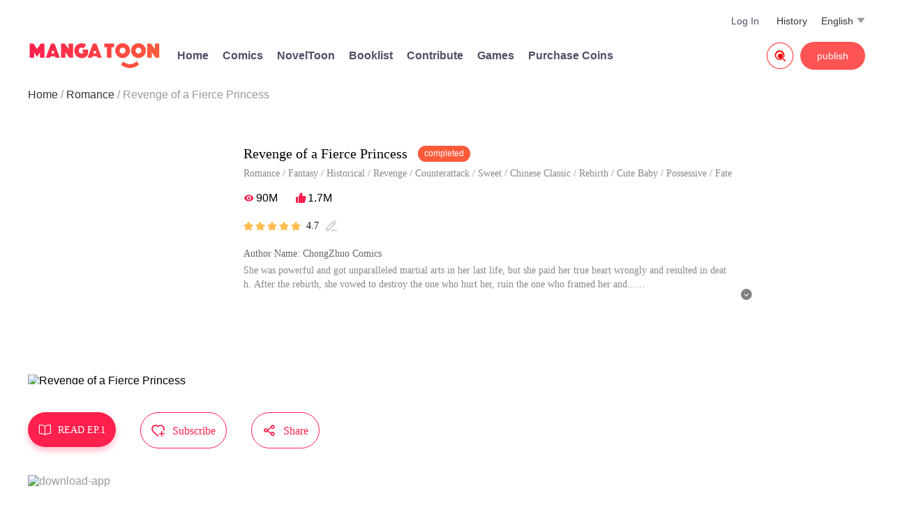

--- FILE ---
content_type: text/html; charset=UTF-8
request_url: https://mangatoon.mobi/en/revenge-a-fierce-princess?content_id=1826
body_size: 51095
content:

<!DOCTYPE html>
<html lang="en">
<head>
  <meta charset="utf-8"/>
  <meta name="viewport" content="width=device-width, initial-scale=1, maximum-scale=5"/>
  <link rel="icon" type="image/png" href="//mangatoon.mobi/images/icon-128.png"/>
      <link rel="canonical"
          href="https://mangatoon.mobi/en/revenge-a-fierce-princess?content_id=1826">
    <meta name="apple-mobile-web-app-capable" content="yes"/>
  <meta name="apple-mobile-web-app-status-bar-style" content="black"/>
  <meta name="apple-touch-fullscreen" content="yes"/>
  <meta name="format-detection" content="telephone=no, email=no"/>
  <meta name="google-signin-client_id"
        content="1053859989808-61np00jsikcv4ejn1hut2d8jf5vplk3m.apps.googleusercontent.com"/>
        <meta property="og:type" content="website"/>
    <meta property="og:title" content="Revenge of a Fierce Princess"/>
    <meta property="og:description" content="She was powerful and got unparalleled martial arts in her last life, but she paid her true heart wrongly and resulted in death. After the rebirth, she vowed to destroy the one who hurt her, ruin the one who framed her and...

MangaToon got authorization from ChongZhuo Comics to publish this work, the content is the author's own point of view, and does not represent the stand of MangaToon."/>
    <meta property="og:image" content="https://cn-e-pic.mangatoon.mobi/cartoon-posters/182679d5.jpg-posterend6">
    <meta property="og:image:width" content="300">
    <meta property="og:image:height" content="400">
    <meta property="og:url" content="https://mangatoon.mobi/en/revenge-a-fierce-princess?content_id=1826"/>
    <meta property="fb:app_id" content="209524349830497"/>
      <title>Revenge of a Fierce Princess - MangaToon</title>
  <meta name="keywords" content="Revenge of a Fierce Princess"/><meta name="description" content="Read free Revenge of a Fierce Princess, She was powerful and got unparalleled martial arts in her last life, but she paid her true heart wrongly and resulted in death. After the rebirth, she vowed to destroy the one who hurt her, ruin the one who framed her and...

MangaToon got authorization from ChongZhuo Comics to publish this work, the content is the author's own point of view, and does not represent the stand of MangaToon., read Revenge of a Fierce Princess now"/>  <link rel="preload" href="https://cn-e-pic.mangatoon.mobi/for-h5/fonts/Nunito-SemiBold.ttf" as="font" type="font/ttf" crossorigin>
  <link rel="preload" href="https://at.alicdn.com/t/font_659557_c8eiufrogkb.woff2" as="font" type="font/woff2" crossorigin>
  <link href="/css/web-detail-common.css?1705455012" rel="stylesheet"/><link href="/css/mt/detail.css?1710815417" rel="stylesheet"/><link href="/css/new-mt.css?1705455012" rel="stylesheet"/><script src="https://ajax.googleapis.com/ajax/libs/jquery/1.11.1/jquery.min.js"></script>
  <!-- Global site tag (gtag.js) - Google Analytics -->
  <script async src="https://www.googletagmanager.com/gtag/js?id=UA-135467015-1"></script>

    <script>
    window.dataLayer = window.dataLayer || [];
    function gtag() {
      dataLayer.push(arguments);
    }
    gtag('js', new Date());
    gtag('config', 'UA-135467015-1');
  </script>
      <script type="application/ld+json">
      {
        "@context": "http://schema.org",
        "@type": "Book",
        "name": "Revenge of a Fierce Princess",
        "image": "http://cn-e-pic.mangatoon.mobi/cartoon-posters/182679d5.jpg-posterend6",
        "author": {
            "@type": "Person",
            "name": "ChongZhuo Comics "
        },
        "inLanguage": "en",
        "aggregateRating": {
            "@type": "AggregateRating",
            "ratingCount": "111055",
            "ratingValue": "4.7"
        },
        "review": []
      }
    </script>
      <script async src="https://pagead2.googlesyndication.com/pagead/js/adsbygoogle.js?client=ca-pub-8874073571414603" crossorigin="anonymous"></script>
    <script async='async' src='https://securepubads.g.doubleclick.net/tag/js/gpt.js'></script>
    <script>function check_webp_feature(A){const e=new Image;e.onload=()=>{A(e.width>0&&e.height>0)},e.onerror=()=>{A(!1)},e.src="[data-uri]"}</script>
</head>
<body>
<!-- pop ads start-->
<script data-cfasync="false" async type="text/javascript" src="//lg.kerryfluence.com/r3012n90qP182K5/OqnNB"></script><!-- pop ads end-->
<div class="top">
  <div class="top-info">
    <div class="top-top">
      <div id="top-menu-icon"><span class="iconfont search-icon">&#xe673;</span></div>
      <a class="icon only-phone" href="/en"><img src="/official/logo.svg" alt="MangaToon"></a>
        <div id="language">
    <div style="float: left;margin-right:5px;">English</div>
    <div class="down-list">
      <div class="iconfont down">&#xe654;</div>
    </div>
    <div id="language-wrap">
      <div class="language-list">
        <div class="language-items">
                      <a class="language-item language-item-activity"
               href="/en"
               data-link="/en" data-language-code="en">
              <span class="language-name">English</span>
            </a>
                      <a class="language-item"
               href="/id"
               data-link="/id" data-language-code="id">
              <span class="language-name">Indonesia</span>
            </a>
                      <a class="language-item"
               href="/es"
               data-link="/es" data-language-code="es">
              <span class="language-name">Español</span>
            </a>
                      <a class="language-item"
               href="/pt"
               data-link="/pt" data-language-code="pt">
              <span class="language-name">Português</span>
            </a>
                      <a class="language-item"
               href="/th"
               data-link="/th" data-language-code="th">
              <span class="language-name">ไทย</span>
            </a>
                  </div>
      </div>
    </div>
  </div>
      <div class="history">
        <a style="color:#333" href="/en/history">History</a>
        </div>
      <div class="login-user">
        <a href='/contribute/index'>Log In</a>        <div id="login-user-wrap">
          <div class="login-user-change">
            <div class="login-user-list">
              <div class="login-user-items">
                <a class="login-user-item"
                   href="/passport/loginout">Log Out</a>
              </div>
            </div>
          </div>
        </div>
      </div>
    </div>
    <div class="top-bottom">
      <a class="icon" href="/en"><img class="mt-icon-web" src="/official/logo.svg" alt="MangaToon"></a>
      <div class="other-info">
        <div class="home"><a href="/en">Home</a></div>
        <div class="comics-index">
          <a href="/en/genre/comic">Comics</a>
        </div>
                  <div class="home"><a rel="nofollow" href="https://noveltoon.mobi/en">NovelToon</a></div>
                            <div class="home"><a href="/en/book/list">Booklist</a></div>
                <div class="supernova-reward">
          <a href="/en/contribute/info" target="_blank">
            Contribute          </a>
        </div>
        <div class="supernova-reward">
          <a href="https://gametoon.mobi">Games</a>
        </div>
        <div class="purchase">
          <a
            rel="nofollow"
            href="https://h5.mangatoon.mobi/pay?_language=en"
            target="_Blank">
            Purchase Coins</a>
        </div>
      </div>
      <div id="publish">
        <a href='/contribute/index'>publish</a>      </div>
              <div id="search">
          <a href="/en/search">
            <span class="iconfont" style="font-size: 38px;color: red;">&#xe7c9;</span>
          </a>
        </div>
          </div>
  </div>
</div>
<div class="top-menu-bg">
  <div class="top-menu-list">
    <div class="top-menu-icon"><img src="/official/logo.svg" alt="MangaToon"></div>
    <a href="/en/search">
      <div class="top-menu-search-box">
        <div class="top-menu-search-info">Search</div>
        <div class="top-menu-search-icon"><span class="iconfont search-icon top-menu-search-button">&#xe653;</span></div>
      </div>
    </a>
    <div class="top-menu-items">
      <a href="/en">
        <div class="top-menu-item"><span class="iconfont top-menu-list-icon">&#xe670;</span>Home</div>
      </a>
      <div class="top-menu-line"></div>
        <a href="/en/history" id="top-menu-contact" target="_Blank">
            <div class="top-menu-item"><span class="iconfont top-menu-list-icon">&#xe8de;</span> History</div>
        </a>
        <div class="top-menu-line"></div>
      <a href="/en/genre/comic" id="top-menu-contact">
        <div class="top-menu-item"><span class="iconfont top-menu-list-icon">&#xe6b1;</span>Comics</div>
      </a>
      <div class="top-menu-line"></div>
      <a href="https://gametoon.mobi" id="top-menu-contact">
        <div class="top-menu-item"><span class="iconfont top-menu-list-icon">&#xe855;</span>Games</div>
      </a>
      <div class="top-menu-line"></div>
      <a href="/en/contribute/info" target="_Blank">
        <div class="top-menu-item"><span class="iconfont top-menu-list-icon">&#xe66e;</span>Contribute</div>
      </a>
      <div class="top-menu-line"></div>
      <a href="/contribute/index" target="_Blank">
        <div class="top-menu-item"><span class="iconfont top-menu-list-icon">&#xe6a9;</span>publish</div>
      </a>
      <div class="top-menu-line"></div>
      <a rel="nofollow" href="https://h5.mangatoon.mobi/pay?_language=en" target="_Blank">
      <div class="top-menu-item"><span class="iconfont top-menu-list-icon">&#xe674;</span>Purchase Coins</div>
      </a>
      <div class="top-menu-line"></div>
    </div>
  </div>
  <div id="top-menu-close-bg"><span class="iconfont top-menu-close-icon">&#xe62a;</span></div>
</div>
<div id="page-content">
      <div class="breadcrumb-bg">
      <ul class="breadcrumb">
                              <li><a href="/en" class="breadcrumb-active">Home</a></li>
                                        <li><a href="/en/genre/tags/8" class="breadcrumb-active">Romance</a></li>
                                        <li>Revenge of a Fierce Princess</li>
                        </ul>
    </div>
    
<!-- 新版详情页-->
<div class="detail-wrap">
  <div class="detail-top-info">
    <div class="detail-img">
              <img src="https://cn-e-pic-aliyun.mangatoon.mobi/cartoon-posters/182679d5.webp-posterend6" alt="Revenge of a Fierce Princess" class="ori-image" width="260px" height="345px">
          </div>
    <div class="detail-info">
      <div class="detail-title-bg">
        <span class="detail-title select-text">Revenge of a Fierce Princess</span>
        <div class="detail-status">
          completed        </div>
      </div>
              <div class="detail-tags-info select-text">
          <a href="/en/genre/tags/8">Romance</a>&nbsp;/&nbsp;<a href="/en/genre/tags/10">Fantasy</a>&nbsp;/&nbsp;<a href="/en/genre/tags/11">Historical</a>&nbsp;/&nbsp;<a href="/en/genre/tags/99">Revenge</a>&nbsp;/&nbsp;<a href="/en/genre/tags/105">Counterattack</a>&nbsp;/&nbsp;<a href="/en/genre/tags/80">Sweet</a>&nbsp;/&nbsp;<a href="/en/genre/tags/82">Chinese Classic</a>&nbsp;/&nbsp;<a href="/en/genre/tags/86">Rebirth</a>&nbsp;/&nbsp;<a href="/en/genre/tags/95">Cute Baby</a>&nbsp;/&nbsp;<a href="/en/genre/tags/107">Possessive</a>&nbsp;/&nbsp;<a href="/en/genre/tags/125">Fated</a>        </div>
            <div class="detail-views-likes select-text">
        <span class="iconfont view-icon">&#xe647;</span>
        <span class="view-count">90M</span>
        <span class="iconfont like-icon">&#xe783;</span>
        <span class="like-count">1.7M</span>
              </div>
        <div class="detail-score select-text">
                  <span class="iconfont detail-score-stars">&#xe6b6;</span>
                  <span class="iconfont detail-score-stars">&#xe6b6;</span>
                  <span class="iconfont detail-score-stars">&#xe6b6;</span>
                  <span class="iconfont detail-score-stars">&#xe6b6;</span>
                  <span class="iconfont detail-score-stars">&#xe6b6;</span>
                        <span class="detail-score-points select-text">4.7</span>
        <span class="iconfont detail-score-write">&#xe6cf;</span>
              </div>
              <div class="detail-author-name select-text"><span>Author Name: ChongZhuo Comics </span></div>
      <div class="detail-description select-text">
        <div class="detail-description-short detail-description-all"><p>She was powerful and got unparalleled martial arts in her last life, but she paid her true heart wrongly and resulted in death. After the rebirth, she vowed to destroy the one who hurt her, ruin the one who framed her and...<br /><br />MangaToon got authorization from ChongZhuo Comics to publish this work, the content is the author's own point of view, and does not represent the stand of MangaToon.</p>
        </div>
        <div class="pull-bg">
          <span id="pull-down-icon" class="iconfont detail-description-show-icon">&#xe7c2;</span>
          <span id="pull-up-icon" class="iconfont detail-description-show-icon" style="display: none;">&#xe7c8;</span>
        </div>
      </div>
          </div>
  </div>
  <div class="detail-interact">
    <a href="/en/watch/1826/4259">
      <div class="detail-read-bg">
        <span class="iconfont detail-read-icon">&#xe710;</span>
          <span class="detail-read-info">READ EP.1</span>
      </div>
    </a>
    <div class="detail-collect-bg">
      <span class="iconfont detail-collect-icon">&#xe63d;</span>
      <span class="detail-collect-info">Subscribe</span>
    </div>
    <div class="detail-share-bg">
      <span class="iconfont detail-share-icon">&#xe755;</span>
      <span class="detail-share-info">Share</span>
    </div>
  </div>
  <div class="detail-drainage">
    <div class="detail-pc-download-bg">
      <a rel="nofollow" href="https://api.itoon.org/api/v2/ads/onelink/jump/1dn3qvp_8lsm10y?deep_link=mangatoon%3A%2F%2Fcontents%2Fdetail%2F1826&campaign=official-web">
        <img src="https://cn-e-pic-aliyun.mangatoon.mobi/official/banner_mt_1.png" class="bg-img" alt="download-app"/>
      </a>
      <div class="download-info-mt"><span>In APP, enjoy better reading experience</span></div>
    </div>
  </div>
  <div class="detail-menu-wrap">
    <div class="detail-tab-bg">
      <a href="/en/revenge-a-fierce-princess?content_id=1826">
        <div class="menu-item active" id="episodes"><span>Episodes</span></div>
      </a>
            <span class="detail-episode-num">Updated to Chapter 354</span>
      <span class="detail-split-line"> &nbsp;&nbsp;   / &nbsp;&nbsp;   </span>
            <div class="menu-item"
           id="comments"><span>Comments</span></div>
            <span class="detail-episode-num"> (110030) </span>
          </div>
    <div class="detail-episode-order">
      <div class="episode-asc">
        <span id="asc-order-icon" class="iconfont default-icon active-icon">&#xe65f;</span>
        <span id="asc-order-title" class="default-order-style active-order">Positive</span>
      </div>
      <span> &nbsp;/&nbsp; </span>
      <div class="episode-desc">
        <span id="desc-order-icon"  class="iconfont default-icon">&#xe684;</span>
        <span id="desc-order-title" class="default-order-style">Reverse</span>
      </div>
    </div>
  </div>
</div>



<!--评论-->
<div class="detail-about selected-comment selected-tag" style="display: none">
  <div class="comment-menu">
    <span class="comment-menu-item hot selected" data-comment-order="1">
        Hot    </span>
    <div class="line"></div>
    <span class="comment-menu-item new" data-comment-order="2">
        New    </span>
  </div>

  <div class="comment-wrap"></div>
  <div class="page">
    <div class="previous un-click">
      <span class="iconfont previous-icon un-click-icon">&#xe637;</span>Last Page    </div>
    <div class="next">
      Next Page<span class="iconfont next-icon">&#xe629;</span>
    </div>
  </div>
</div>
<div class="episode-content episode-content-asc">
  
<div class="selected-episodes selected-tag">
  <div class="episodes-wrap-new">
          <a class="episode-item-new" style=""
                 data-id="4259"
         href="/en/watch/1826/4259">
        <div class="item-top">
          <div class="episode-title-new episode-number">1</div>
          <div class="episode-title-new">
            Episode 1          </div>
        </div>
        <div class="item-bottom">
          <div class="episode-date">
            <span class="open-date">2018-10-29</span>
            <div class="episode-like-view">
              <span class="iconfont episode-icon">&#xe634;</span>&nbsp;19.7k              <span class="iconfont episode-icon">&#xe644;</span>&nbsp;2.8k            </div>
          </div>
        </div>
      </a>
          <a class="episode-item-new" style=""
        rel="nofollow"         data-id="4246"
         href="/en/watch/1826/4246">
        <div class="item-top">
          <div class="episode-title-new episode-number">2</div>
          <div class="episode-title-new">
            Episode 2          </div>
        </div>
        <div class="item-bottom">
          <div class="episode-date">
            <span class="open-date">2018-10-29</span>
            <div class="episode-like-view">
              <span class="iconfont episode-icon">&#xe634;</span>&nbsp;15.1k              <span class="iconfont episode-icon">&#xe644;</span>&nbsp;1.2k            </div>
          </div>
        </div>
      </a>
          <a class="episode-item-new" style=""
        rel="nofollow"         data-id="4247"
         href="/en/watch/1826/4247">
        <div class="item-top">
          <div class="episode-title-new episode-number">3</div>
          <div class="episode-title-new">
            Episode 3          </div>
        </div>
        <div class="item-bottom">
          <div class="episode-date">
            <span class="open-date">2018-10-29</span>
            <div class="episode-like-view">
              <span class="iconfont episode-icon">&#xe634;</span>&nbsp;16k              <span class="iconfont episode-icon">&#xe644;</span>&nbsp;774            </div>
          </div>
        </div>
      </a>
          <a class="episode-item-new" style=""
        rel="nofollow"         data-id="4256"
         href="/en/watch/1826/4256">
        <div class="item-top">
          <div class="episode-title-new episode-number">4</div>
          <div class="episode-title-new">
            Episode 4          </div>
        </div>
        <div class="item-bottom">
          <div class="episode-date">
            <span class="open-date">2018-11-03</span>
            <div class="episode-like-view">
              <span class="iconfont episode-icon">&#xe634;</span>&nbsp;15.4k              <span class="iconfont episode-icon">&#xe644;</span>&nbsp;751            </div>
          </div>
        </div>
      </a>
          <a class="episode-item-new" style=""
        rel="nofollow"         data-id="4257"
         href="/en/watch/1826/4257">
        <div class="item-top">
          <div class="episode-title-new episode-number">5</div>
          <div class="episode-title-new">
            Episode 5          </div>
        </div>
        <div class="item-bottom">
          <div class="episode-date">
            <span class="open-date">2018-11-05</span>
            <div class="episode-like-view">
              <span class="iconfont episode-icon">&#xe634;</span>&nbsp;13.5k              <span class="iconfont episode-icon">&#xe644;</span>&nbsp;655            </div>
          </div>
        </div>
      </a>
          <a class="episode-item-new" style=""
        rel="nofollow"         data-id="4258"
         href="/en/watch/1826/4258">
        <div class="item-top">
          <div class="episode-title-new episode-number">6</div>
          <div class="episode-title-new">
            Episode 6          </div>
        </div>
        <div class="item-bottom">
          <div class="episode-date">
            <span class="open-date">2018-11-10</span>
            <div class="episode-like-view">
              <span class="iconfont episode-icon">&#xe634;</span>&nbsp;15.4k              <span class="iconfont episode-icon">&#xe644;</span>&nbsp;921            </div>
          </div>
        </div>
      </a>
          <a class="episode-item-new" style=""
        rel="nofollow"         data-id="4264"
         href="/en/watch/1826/4264">
        <div class="item-top">
          <div class="episode-title-new episode-number">7</div>
          <div class="episode-title-new">
            Episode 7          </div>
        </div>
        <div class="item-bottom">
          <div class="episode-date">
            <span class="open-date">2018-11-12</span>
            <div class="episode-like-view">
              <span class="iconfont episode-icon">&#xe634;</span>&nbsp;14.2k              <span class="iconfont episode-icon">&#xe644;</span>&nbsp;767            </div>
          </div>
        </div>
      </a>
          <a class="episode-item-new" style=""
        rel="nofollow"         data-id="4268"
         href="/en/watch/1826/4268">
        <div class="item-top">
          <div class="episode-title-new episode-number">8</div>
          <div class="episode-title-new">
            Episode 8          </div>
        </div>
        <div class="item-bottom">
          <div class="episode-date">
            <span class="open-date">2018-11-17</span>
            <div class="episode-like-view">
              <span class="iconfont episode-icon">&#xe634;</span>&nbsp;14.5k              <span class="iconfont episode-icon">&#xe644;</span>&nbsp;499            </div>
          </div>
        </div>
      </a>
          <a class="episode-item-new" style=""
        rel="nofollow"         data-id="5344"
         href="/en/watch/1826/5344">
        <div class="item-top">
          <div class="episode-title-new episode-number">9</div>
          <div class="episode-title-new">
            Episode 9          </div>
        </div>
        <div class="item-bottom">
          <div class="episode-date">
            <span class="open-date">2018-11-19</span>
            <div class="episode-like-view">
              <span class="iconfont episode-icon">&#xe634;</span>&nbsp;14.2k              <span class="iconfont episode-icon">&#xe644;</span>&nbsp;553            </div>
          </div>
        </div>
      </a>
          <a class="episode-item-new" style=""
        rel="nofollow"         data-id="5345"
         href="/en/watch/1826/5345">
        <div class="item-top">
          <div class="episode-title-new episode-number">10</div>
          <div class="episode-title-new">
            Episode 10          </div>
        </div>
        <div class="item-bottom">
          <div class="episode-date">
            <span class="open-date">2018-11-24</span>
            <div class="episode-like-view">
              <span class="iconfont episode-icon">&#xe634;</span>&nbsp;14.3k              <span class="iconfont episode-icon">&#xe644;</span>&nbsp;776            </div>
          </div>
        </div>
      </a>
          <a class="episode-item-new" style=""
        rel="nofollow"         data-id="5638"
         href="/en/watch/1826/5638">
        <div class="item-top">
          <div class="episode-title-new episode-number">11</div>
          <div class="episode-title-new">
            Episode 11          </div>
        </div>
        <div class="item-bottom">
          <div class="episode-date">
            <span class="open-date">2018-11-26</span>
            <div class="episode-like-view">
              <span class="iconfont episode-icon">&#xe634;</span>&nbsp;15.9k              <span class="iconfont episode-icon">&#xe644;</span>&nbsp;975            </div>
          </div>
        </div>
      </a>
          <a class="episode-item-new" style=""
        rel="nofollow"         data-id="4959"
         href="/en/watch/1826/4959">
        <div class="item-top">
          <div class="episode-title-new episode-number">12</div>
          <div class="episode-title-new">
            Episode 12          </div>
        </div>
        <div class="item-bottom">
          <div class="episode-date">
            <span class="open-date">2018-12-01</span>
            <div class="episode-like-view">
              <span class="iconfont episode-icon">&#xe634;</span>&nbsp;15.5k              <span class="iconfont episode-icon">&#xe644;</span>&nbsp;965            </div>
          </div>
        </div>
      </a>
          <a class="episode-item-new" style=""
        rel="nofollow"         data-id="6486"
         href="/en/watch/1826/6486">
        <div class="item-top">
          <div class="episode-title-new episode-number">13</div>
          <div class="episode-title-new">
            Episode 13          </div>
        </div>
        <div class="item-bottom">
          <div class="episode-date">
            <span class="open-date">2018-12-03</span>
            <div class="episode-like-view">
              <span class="iconfont episode-icon">&#xe634;</span>&nbsp;13.7k              <span class="iconfont episode-icon">&#xe644;</span>&nbsp;532            </div>
          </div>
        </div>
      </a>
          <a class="episode-item-new" style=""
        rel="nofollow"         data-id="6495"
         href="/en/watch/1826/6495">
        <div class="item-top">
          <div class="episode-title-new episode-number">14</div>
          <div class="episode-title-new">
            Episode 14          </div>
        </div>
        <div class="item-bottom">
          <div class="episode-date">
            <span class="open-date">2018-12-08</span>
            <div class="episode-like-view">
              <span class="iconfont episode-icon">&#xe634;</span>&nbsp;12.7k              <span class="iconfont episode-icon">&#xe644;</span>&nbsp;396            </div>
          </div>
        </div>
      </a>
          <a class="episode-item-new" style=""
        rel="nofollow"         data-id="6505"
         href="/en/watch/1826/6505">
        <div class="item-top">
          <div class="episode-title-new episode-number">15</div>
          <div class="episode-title-new">
            Episode 15          </div>
        </div>
        <div class="item-bottom">
          <div class="episode-date">
            <span class="open-date">2018-12-10</span>
            <div class="episode-like-view">
              <span class="iconfont episode-icon">&#xe634;</span>&nbsp;13.4k              <span class="iconfont episode-icon">&#xe644;</span>&nbsp;737            </div>
          </div>
        </div>
      </a>
          <a class="episode-item-new" style=""
        rel="nofollow"         data-id="6524"
         href="/en/watch/1826/6524">
        <div class="item-top">
          <div class="episode-title-new episode-number">16</div>
          <div class="episode-title-new">
            Episode 16          </div>
        </div>
        <div class="item-bottom">
          <div class="episode-date">
            <span class="open-date">2018-12-15</span>
            <div class="episode-like-view">
              <span class="iconfont episode-icon">&#xe634;</span>&nbsp;15.8k              <span class="iconfont episode-icon">&#xe644;</span>&nbsp;1.6k            </div>
          </div>
        </div>
      </a>
          <a class="episode-item-new" style=""
        rel="nofollow"         data-id="5895"
         href="/en/watch/1826/5895">
        <div class="item-top">
          <div class="episode-title-new episode-number">17</div>
          <div class="episode-title-new">
            Episode 17          </div>
        </div>
        <div class="item-bottom">
          <div class="episode-date">
            <span class="open-date">2018-12-17</span>
            <div class="episode-like-view">
              <span class="iconfont episode-icon">&#xe634;</span>&nbsp;15.2k              <span class="iconfont episode-icon">&#xe644;</span>&nbsp;525            </div>
          </div>
        </div>
      </a>
          <a class="episode-item-new" style=""
        rel="nofollow"         data-id="5018"
         href="/en/watch/1826/5018">
        <div class="item-top">
          <div class="episode-title-new episode-number">18</div>
          <div class="episode-title-new">
            Episode 18          </div>
        </div>
        <div class="item-bottom">
          <div class="episode-date">
            <span class="open-date">2018-12-19</span>
            <div class="episode-like-view">
              <span class="iconfont episode-icon">&#xe634;</span>&nbsp;13.9k              <span class="iconfont episode-icon">&#xe644;</span>&nbsp;1.2k            </div>
          </div>
        </div>
      </a>
          <a class="episode-item-new" style=""
        rel="nofollow"         data-id="5903"
         href="/en/watch/1826/5903">
        <div class="item-top">
          <div class="episode-title-new episode-number">19</div>
          <div class="episode-title-new">
            Episode 19          </div>
        </div>
        <div class="item-bottom">
          <div class="episode-date">
            <span class="open-date">2018-12-22</span>
            <div class="episode-like-view">
              <span class="iconfont episode-icon">&#xe634;</span>&nbsp;14.5k              <span class="iconfont episode-icon">&#xe644;</span>&nbsp;768            </div>
          </div>
        </div>
      </a>
          <a class="episode-item-new" style=""
        rel="nofollow"         data-id="7138"
         href="/en/watch/1826/7138">
        <div class="item-top">
          <div class="episode-title-new episode-number">20</div>
          <div class="episode-title-new">
            Episode 20          </div>
        </div>
        <div class="item-bottom">
          <div class="episode-date">
            <span class="open-date">2018-12-24</span>
            <div class="episode-like-view">
              <span class="iconfont episode-icon">&#xe634;</span>&nbsp;12.6k              <span class="iconfont episode-icon">&#xe644;</span>&nbsp;503            </div>
          </div>
        </div>
      </a>
          <a class="episode-item-new" style=""
        rel="nofollow"         data-id="7139"
         href="/en/watch/1826/7139">
        <div class="item-top">
          <div class="episode-title-new episode-number">21</div>
          <div class="episode-title-new">
            Episode 21          </div>
        </div>
        <div class="item-bottom">
          <div class="episode-date">
            <span class="open-date">2018-12-26</span>
            <div class="episode-like-view">
              <span class="iconfont episode-icon">&#xe634;</span>&nbsp;14.1k              <span class="iconfont episode-icon">&#xe644;</span>&nbsp;791            </div>
          </div>
        </div>
      </a>
          <a class="episode-item-new" style=""
        rel="nofollow"         data-id="7140"
         href="/en/watch/1826/7140">
        <div class="item-top">
          <div class="episode-title-new episode-number">22</div>
          <div class="episode-title-new">
            Episode 22          </div>
        </div>
        <div class="item-bottom">
          <div class="episode-date">
            <span class="open-date">2018-12-29</span>
            <div class="episode-like-view">
              <span class="iconfont episode-icon">&#xe634;</span>&nbsp;13.3k              <span class="iconfont episode-icon">&#xe644;</span>&nbsp;440            </div>
          </div>
        </div>
      </a>
          <a class="episode-item-new" style=""
        rel="nofollow"         data-id="7141"
         href="/en/watch/1826/7141">
        <div class="item-top">
          <div class="episode-title-new episode-number">23</div>
          <div class="episode-title-new">
            Episode 23          </div>
        </div>
        <div class="item-bottom">
          <div class="episode-date">
            <span class="open-date">2018-12-31</span>
            <div class="episode-like-view">
              <span class="iconfont episode-icon">&#xe634;</span>&nbsp;14.7k              <span class="iconfont episode-icon">&#xe644;</span>&nbsp;948            </div>
          </div>
        </div>
      </a>
          <a class="episode-item-new" style=""
        rel="nofollow"         data-id="7142"
         href="/en/watch/1826/7142">
        <div class="item-top">
          <div class="episode-title-new episode-number">24</div>
          <div class="episode-title-new">
            Episode 24          </div>
        </div>
        <div class="item-bottom">
          <div class="episode-date">
            <span class="open-date">2019-01-02</span>
            <div class="episode-like-view">
              <span class="iconfont episode-icon">&#xe634;</span>&nbsp;14.8k              <span class="iconfont episode-icon">&#xe644;</span>&nbsp;946            </div>
          </div>
        </div>
      </a>
          <a class="episode-item-new" style=""
        rel="nofollow"         data-id="6625"
         href="/en/watch/1826/6625">
        <div class="item-top">
          <div class="episode-title-new episode-number">25</div>
          <div class="episode-title-new">
            Episode 25          </div>
        </div>
        <div class="item-bottom">
          <div class="episode-date">
            <span class="open-date">2019-01-05</span>
            <div class="episode-like-view">
              <span class="iconfont episode-icon">&#xe634;</span>&nbsp;12.9k              <span class="iconfont episode-icon">&#xe644;</span>&nbsp;533            </div>
          </div>
        </div>
      </a>
          <a class="episode-item-new" style=""
        rel="nofollow"         data-id="6626"
         href="/en/watch/1826/6626">
        <div class="item-top">
          <div class="episode-title-new episode-number">26</div>
          <div class="episode-title-new">
            Episode 26          </div>
        </div>
        <div class="item-bottom">
          <div class="episode-date">
            <span class="open-date">2019-01-07</span>
            <div class="episode-like-view">
              <span class="iconfont episode-icon">&#xe634;</span>&nbsp;12.8k              <span class="iconfont episode-icon">&#xe644;</span>&nbsp;450            </div>
          </div>
        </div>
      </a>
          <a class="episode-item-new" style=""
        rel="nofollow"         data-id="6629"
         href="/en/watch/1826/6629">
        <div class="item-top">
          <div class="episode-title-new episode-number">27</div>
          <div class="episode-title-new">
            Episode 27          </div>
        </div>
        <div class="item-bottom">
          <div class="episode-date">
            <span class="open-date">2019-01-09</span>
            <div class="episode-like-view">
              <span class="iconfont episode-icon">&#xe634;</span>&nbsp;14.3k              <span class="iconfont episode-icon">&#xe644;</span>&nbsp;439            </div>
          </div>
        </div>
      </a>
          <a class="episode-item-new" style=""
        rel="nofollow"         data-id="5617"
         href="/en/watch/1826/5617">
        <div class="item-top">
          <div class="episode-title-new episode-number">28</div>
          <div class="episode-title-new">
            Episode 28          </div>
        </div>
        <div class="item-bottom">
          <div class="episode-date">
            <span class="open-date">2019-01-12</span>
            <div class="episode-like-view">
              <span class="iconfont episode-icon">&#xe634;</span>&nbsp;13.4k              <span class="iconfont episode-icon">&#xe644;</span>&nbsp;915            </div>
          </div>
        </div>
      </a>
          <a class="episode-item-new" style=""
        rel="nofollow"         data-id="7155"
         href="/en/watch/1826/7155">
        <div class="item-top">
          <div class="episode-title-new episode-number">29</div>
          <div class="episode-title-new">
            Episode 29          </div>
        </div>
        <div class="item-bottom">
          <div class="episode-date">
            <span class="open-date">2019-01-14</span>
            <div class="episode-like-view">
              <span class="iconfont episode-icon">&#xe634;</span>&nbsp;12k              <span class="iconfont episode-icon">&#xe644;</span>&nbsp;441            </div>
          </div>
        </div>
      </a>
          <a class="episode-item-new" style=""
        rel="nofollow"         data-id="9685"
         href="/en/watch/1826/9685">
        <div class="item-top">
          <div class="episode-title-new episode-number">30</div>
          <div class="episode-title-new">
            Episode 30          </div>
        </div>
        <div class="item-bottom">
          <div class="episode-date">
            <span class="open-date">2019-01-16</span>
            <div class="episode-like-view">
              <span class="iconfont episode-icon">&#xe634;</span>&nbsp;12.3k              <span class="iconfont episode-icon">&#xe644;</span>&nbsp;335            </div>
          </div>
        </div>
      </a>
          <a class="episode-item-new" style=""
        rel="nofollow"         data-id="9686"
         href="/en/watch/1826/9686">
        <div class="item-top">
          <div class="episode-title-new episode-number">31</div>
          <div class="episode-title-new">
            Episode 31          </div>
        </div>
        <div class="item-bottom">
          <div class="episode-date">
            <span class="open-date">2019-01-19</span>
            <div class="episode-like-view">
              <span class="iconfont episode-icon">&#xe634;</span>&nbsp;11.6k              <span class="iconfont episode-icon">&#xe644;</span>&nbsp;734            </div>
          </div>
        </div>
      </a>
          <a class="episode-item-new" style=""
        rel="nofollow"         data-id="9687"
         href="/en/watch/1826/9687">
        <div class="item-top">
          <div class="episode-title-new episode-number">32</div>
          <div class="episode-title-new">
            Episode 32          </div>
        </div>
        <div class="item-bottom">
          <div class="episode-date">
            <span class="open-date">2019-01-21</span>
            <div class="episode-like-view">
              <span class="iconfont episode-icon">&#xe634;</span>&nbsp;11.5k              <span class="iconfont episode-icon">&#xe644;</span>&nbsp;1.2k            </div>
          </div>
        </div>
      </a>
          <a class="episode-item-new" style=""
        rel="nofollow"         data-id="10223"
         href="/en/watch/1826/10223">
        <div class="item-top">
          <div class="episode-title-new episode-number">33</div>
          <div class="episode-title-new">
            Episode 33          </div>
        </div>
        <div class="item-bottom">
          <div class="episode-date">
            <span class="open-date">2019-01-23</span>
            <div class="episode-like-view">
              <span class="iconfont episode-icon">&#xe634;</span>&nbsp;12.3k              <span class="iconfont episode-icon">&#xe644;</span>&nbsp;473            </div>
          </div>
        </div>
      </a>
          <a class="episode-item-new" style=""
        rel="nofollow"         data-id="10222"
         href="/en/watch/1826/10222">
        <div class="item-top">
          <div class="episode-title-new episode-number">34</div>
          <div class="episode-title-new">
            Episode 34          </div>
        </div>
        <div class="item-bottom">
          <div class="episode-date">
            <span class="open-date">2019-01-26</span>
            <div class="episode-like-view">
              <span class="iconfont episode-icon">&#xe634;</span>&nbsp;12.2k              <span class="iconfont episode-icon">&#xe644;</span>&nbsp;338            </div>
          </div>
        </div>
      </a>
          <a class="episode-item-new" style=""
        rel="nofollow"         data-id="10224"
         href="/en/watch/1826/10224">
        <div class="item-top">
          <div class="episode-title-new episode-number">35</div>
          <div class="episode-title-new">
            Episode 35          </div>
        </div>
        <div class="item-bottom">
          <div class="episode-date">
            <span class="open-date">2019-01-28</span>
            <div class="episode-like-view">
              <span class="iconfont episode-icon">&#xe634;</span>&nbsp;13.6k              <span class="iconfont episode-icon">&#xe644;</span>&nbsp;904            </div>
          </div>
        </div>
      </a>
          <a class="episode-item-new" style=""
        rel="nofollow"         data-id="10225"
         href="/en/watch/1826/10225">
        <div class="item-top">
          <div class="episode-title-new episode-number">36</div>
          <div class="episode-title-new">
            Episode 36          </div>
        </div>
        <div class="item-bottom">
          <div class="episode-date">
            <span class="open-date">2019-01-30</span>
            <div class="episode-like-view">
              <span class="iconfont episode-icon">&#xe634;</span>&nbsp;13.8k              <span class="iconfont episode-icon">&#xe644;</span>&nbsp;607            </div>
          </div>
        </div>
      </a>
          <a class="episode-item-new" style=""
        rel="nofollow"         data-id="10435"
         href="/en/watch/1826/10435">
        <div class="item-top">
          <div class="episode-title-new episode-number">37</div>
          <div class="episode-title-new">
            Episode 37          </div>
        </div>
        <div class="item-bottom">
          <div class="episode-date">
            <span class="open-date">2019-02-02</span>
            <div class="episode-like-view">
              <span class="iconfont episode-icon">&#xe634;</span>&nbsp;13.5k              <span class="iconfont episode-icon">&#xe644;</span>&nbsp;911            </div>
          </div>
        </div>
      </a>
          <a class="episode-item-new" style=""
        rel="nofollow"         data-id="10204"
         href="/en/watch/1826/10204">
        <div class="item-top">
          <div class="episode-title-new episode-number">38</div>
          <div class="episode-title-new">
            Episode 38          </div>
        </div>
        <div class="item-bottom">
          <div class="episode-date">
            <span class="open-date">2019-02-04</span>
            <div class="episode-like-view">
              <span class="iconfont episode-icon">&#xe634;</span>&nbsp;12.8k              <span class="iconfont episode-icon">&#xe644;</span>&nbsp;808            </div>
          </div>
        </div>
      </a>
          <a class="episode-item-new" style=""
        rel="nofollow"         data-id="10436"
         href="/en/watch/1826/10436">
        <div class="item-top">
          <div class="episode-title-new episode-number">39</div>
          <div class="episode-title-new">
            Episode 39          </div>
        </div>
        <div class="item-bottom">
          <div class="episode-date">
            <span class="open-date">2019-02-06</span>
            <div class="episode-like-view">
              <span class="iconfont episode-icon">&#xe634;</span>&nbsp;12.9k              <span class="iconfont episode-icon">&#xe644;</span>&nbsp;947            </div>
          </div>
        </div>
      </a>
          <a class="episode-item-new" style=""
        rel="nofollow"         data-id="10437"
         href="/en/watch/1826/10437">
        <div class="item-top">
          <div class="episode-title-new episode-number">40</div>
          <div class="episode-title-new">
            Episode 40          </div>
        </div>
        <div class="item-bottom">
          <div class="episode-date">
            <span class="open-date">2019-02-09</span>
            <div class="episode-like-view">
              <span class="iconfont episode-icon">&#xe634;</span>&nbsp;12.3k              <span class="iconfont episode-icon">&#xe644;</span>&nbsp;484            </div>
          </div>
        </div>
      </a>
          <a class="episode-item-new" style=""
        rel="nofollow"         data-id="10438"
         href="/en/watch/1826/10438">
        <div class="item-top">
          <div class="episode-title-new episode-number">41</div>
          <div class="episode-title-new">
            Episode 41          </div>
        </div>
        <div class="item-bottom">
          <div class="episode-date">
            <span class="open-date">2019-02-11</span>
            <div class="episode-like-view">
              <span class="iconfont episode-icon">&#xe634;</span>&nbsp;12.7k              <span class="iconfont episode-icon">&#xe644;</span>&nbsp;786            </div>
          </div>
        </div>
      </a>
          <a class="episode-item-new" style=""
        rel="nofollow"         data-id="10439"
         href="/en/watch/1826/10439">
        <div class="item-top">
          <div class="episode-title-new episode-number">42</div>
          <div class="episode-title-new">
            Episode 42          </div>
        </div>
        <div class="item-bottom">
          <div class="episode-date">
            <span class="open-date">2019-02-13</span>
            <div class="episode-like-view">
              <span class="iconfont episode-icon">&#xe634;</span>&nbsp;12.9k              <span class="iconfont episode-icon">&#xe644;</span>&nbsp;403            </div>
          </div>
        </div>
      </a>
          <a class="episode-item-new" style=""
        rel="nofollow"         data-id="10440"
         href="/en/watch/1826/10440">
        <div class="item-top">
          <div class="episode-title-new episode-number">43</div>
          <div class="episode-title-new">
            Episode 43          </div>
        </div>
        <div class="item-bottom">
          <div class="episode-date">
            <span class="open-date">2019-02-16</span>
            <div class="episode-like-view">
              <span class="iconfont episode-icon">&#xe634;</span>&nbsp;12.1k              <span class="iconfont episode-icon">&#xe644;</span>&nbsp;531            </div>
          </div>
        </div>
      </a>
          <a class="episode-item-new" style=""
        rel="nofollow"         data-id="10443"
         href="/en/watch/1826/10443">
        <div class="item-top">
          <div class="episode-title-new episode-number">44</div>
          <div class="episode-title-new">
            Episode 44          </div>
        </div>
        <div class="item-bottom">
          <div class="episode-date">
            <span class="open-date">2019-02-18</span>
            <div class="episode-like-view">
              <span class="iconfont episode-icon">&#xe634;</span>&nbsp;12.5k              <span class="iconfont episode-icon">&#xe644;</span>&nbsp;380            </div>
          </div>
        </div>
      </a>
          <a class="episode-item-new" style=""
        rel="nofollow"         data-id="10338"
         href="/en/watch/1826/10338">
        <div class="item-top">
          <div class="episode-title-new episode-number">45</div>
          <div class="episode-title-new">
            Episode 45          </div>
        </div>
        <div class="item-bottom">
          <div class="episode-date">
            <span class="open-date">2019-02-20</span>
            <div class="episode-like-view">
              <span class="iconfont episode-icon">&#xe634;</span>&nbsp;12.2k              <span class="iconfont episode-icon">&#xe644;</span>&nbsp;610            </div>
          </div>
        </div>
      </a>
          <a class="episode-item-new" style=""
        rel="nofollow"         data-id="10343"
         href="/en/watch/1826/10343">
        <div class="item-top">
          <div class="episode-title-new episode-number">46</div>
          <div class="episode-title-new">
            Episode 46          </div>
        </div>
        <div class="item-bottom">
          <div class="episode-date">
            <span class="open-date">2019-02-23</span>
            <div class="episode-like-view">
              <span class="iconfont episode-icon">&#xe634;</span>&nbsp;11k              <span class="iconfont episode-icon">&#xe644;</span>&nbsp;419            </div>
          </div>
        </div>
      </a>
          <a class="episode-item-new" style=""
        rel="nofollow"         data-id="10444"
         href="/en/watch/1826/10444">
        <div class="item-top">
          <div class="episode-title-new episode-number">47</div>
          <div class="episode-title-new">
            Episode 47          </div>
        </div>
        <div class="item-bottom">
          <div class="episode-date">
            <span class="open-date">2019-02-25</span>
            <div class="episode-like-view">
              <span class="iconfont episode-icon">&#xe634;</span>&nbsp;11.3k              <span class="iconfont episode-icon">&#xe644;</span>&nbsp;419            </div>
          </div>
        </div>
      </a>
          <a class="episode-item-new" style=""
        rel="nofollow"         data-id="10441"
         href="/en/watch/1826/10441">
        <div class="item-top">
          <div class="episode-title-new episode-number">48</div>
          <div class="episode-title-new">
            Episode 48          </div>
        </div>
        <div class="item-bottom">
          <div class="episode-date">
            <span class="open-date">2019-02-27</span>
            <div class="episode-like-view">
              <span class="iconfont episode-icon">&#xe634;</span>&nbsp;11.6k              <span class="iconfont episode-icon">&#xe644;</span>&nbsp;280            </div>
          </div>
        </div>
      </a>
          <a class="episode-item-new" style=""
        rel="nofollow"         data-id="10445"
         href="/en/watch/1826/10445">
        <div class="item-top">
          <div class="episode-title-new episode-number">49</div>
          <div class="episode-title-new">
            Episode 49          </div>
        </div>
        <div class="item-bottom">
          <div class="episode-date">
            <span class="open-date">2019-03-02</span>
            <div class="episode-like-view">
              <span class="iconfont episode-icon">&#xe634;</span>&nbsp;11.1k              <span class="iconfont episode-icon">&#xe644;</span>&nbsp;413            </div>
          </div>
        </div>
      </a>
          <a class="episode-item-new" style=""
        rel="nofollow"         data-id="10446"
         href="/en/watch/1826/10446">
        <div class="item-top">
          <div class="episode-title-new episode-number">50</div>
          <div class="episode-title-new">
            Episode 50          </div>
        </div>
        <div class="item-bottom">
          <div class="episode-date">
            <span class="open-date">2019-03-04</span>
            <div class="episode-like-view">
              <span class="iconfont episode-icon">&#xe634;</span>&nbsp;11.2k              <span class="iconfont episode-icon">&#xe644;</span>&nbsp;258            </div>
          </div>
        </div>
      </a>
          <a class="episode-item-new" style=""
        rel="nofollow"         data-id="10447"
         href="/en/watch/1826/10447">
        <div class="item-top">
          <div class="episode-title-new episode-number">51</div>
          <div class="episode-title-new">
            Episode 51          </div>
        </div>
        <div class="item-bottom">
          <div class="episode-date">
            <span class="open-date">2019-03-06</span>
            <div class="episode-like-view">
              <span class="iconfont episode-icon">&#xe634;</span>&nbsp;11.6k              <span class="iconfont episode-icon">&#xe644;</span>&nbsp;373            </div>
          </div>
        </div>
      </a>
          <a class="episode-item-new" style=""
        rel="nofollow"         data-id="10448"
         href="/en/watch/1826/10448">
        <div class="item-top">
          <div class="episode-title-new episode-number">52</div>
          <div class="episode-title-new">
            Episode 52          </div>
        </div>
        <div class="item-bottom">
          <div class="episode-date">
            <span class="open-date">2019-03-09</span>
            <div class="episode-like-view">
              <span class="iconfont episode-icon">&#xe634;</span>&nbsp;12.6k              <span class="iconfont episode-icon">&#xe644;</span>&nbsp;654            </div>
          </div>
        </div>
      </a>
          <a class="episode-item-new" style=""
        rel="nofollow"         data-id="14139"
         href="/en/watch/1826/14139">
        <div class="item-top">
          <div class="episode-title-new episode-number">53</div>
          <div class="episode-title-new">
            Episode 53          </div>
        </div>
        <div class="item-bottom">
          <div class="episode-date">
            <span class="open-date">2019-03-11</span>
            <div class="episode-like-view">
              <span class="iconfont episode-icon">&#xe634;</span>&nbsp;11.6k              <span class="iconfont episode-icon">&#xe644;</span>&nbsp;806            </div>
          </div>
        </div>
      </a>
          <a class="episode-item-new" style=""
        rel="nofollow"         data-id="14136"
         href="/en/watch/1826/14136">
        <div class="item-top">
          <div class="episode-title-new episode-number">54</div>
          <div class="episode-title-new">
            Episode 54          </div>
        </div>
        <div class="item-bottom">
          <div class="episode-date">
            <span class="open-date">2019-03-13</span>
            <div class="episode-like-view">
              <span class="iconfont episode-icon">&#xe634;</span>&nbsp;12.2k              <span class="iconfont episode-icon">&#xe644;</span>&nbsp;386            </div>
          </div>
        </div>
      </a>
          <a class="episode-item-new" style=""
        rel="nofollow"         data-id="14147"
         href="/en/watch/1826/14147">
        <div class="item-top">
          <div class="episode-title-new episode-number">55</div>
          <div class="episode-title-new">
            Episode 55          </div>
        </div>
        <div class="item-bottom">
          <div class="episode-date">
            <span class="open-date">2019-03-16</span>
            <div class="episode-like-view">
              <span class="iconfont episode-icon">&#xe634;</span>&nbsp;11.9k              <span class="iconfont episode-icon">&#xe644;</span>&nbsp;317            </div>
          </div>
        </div>
      </a>
          <a class="episode-item-new" style=""
        rel="nofollow"         data-id="14786"
         href="/en/watch/1826/14786">
        <div class="item-top">
          <div class="episode-title-new episode-number">56</div>
          <div class="episode-title-new">
            Episode 56          </div>
        </div>
        <div class="item-bottom">
          <div class="episode-date">
            <span class="open-date">2019-03-18</span>
            <div class="episode-like-view">
              <span class="iconfont episode-icon">&#xe634;</span>&nbsp;11.3k              <span class="iconfont episode-icon">&#xe644;</span>&nbsp;861            </div>
          </div>
        </div>
      </a>
          <a class="episode-item-new" style=""
        rel="nofollow"         data-id="14149"
         href="/en/watch/1826/14149">
        <div class="item-top">
          <div class="episode-title-new episode-number">57</div>
          <div class="episode-title-new">
            Episode 57          </div>
        </div>
        <div class="item-bottom">
          <div class="episode-date">
            <span class="open-date">2019-03-20</span>
            <div class="episode-like-view">
              <span class="iconfont episode-icon">&#xe634;</span>&nbsp;11.4k              <span class="iconfont episode-icon">&#xe644;</span>&nbsp;784            </div>
          </div>
        </div>
      </a>
          <a class="episode-item-new" style=""
        rel="nofollow"         data-id="15140"
         href="/en/watch/1826/15140">
        <div class="item-top">
          <div class="episode-title-new episode-number">58</div>
          <div class="episode-title-new">
            Episode 58          </div>
        </div>
        <div class="item-bottom">
          <div class="episode-date">
            <span class="open-date">2019-03-23</span>
            <div class="episode-like-view">
              <span class="iconfont episode-icon">&#xe634;</span>&nbsp;10.3k              <span class="iconfont episode-icon">&#xe644;</span>&nbsp;371            </div>
          </div>
        </div>
      </a>
          <a class="episode-item-new" style=""
        rel="nofollow"         data-id="15583"
         href="/en/watch/1826/15583">
        <div class="item-top">
          <div class="episode-title-new episode-number">59</div>
          <div class="episode-title-new">
            Episode 59          </div>
        </div>
        <div class="item-bottom">
          <div class="episode-date">
            <span class="open-date">2019-03-25</span>
            <div class="episode-like-view">
              <span class="iconfont episode-icon">&#xe634;</span>&nbsp;12k              <span class="iconfont episode-icon">&#xe644;</span>&nbsp;570            </div>
          </div>
        </div>
      </a>
          <a class="episode-item-new" style=""
        rel="nofollow"         data-id="15584"
         href="/en/watch/1826/15584">
        <div class="item-top">
          <div class="episode-title-new episode-number">60</div>
          <div class="episode-title-new">
            Episode 60          </div>
        </div>
        <div class="item-bottom">
          <div class="episode-date">
            <span class="open-date">2019-03-27</span>
            <div class="episode-like-view">
              <span class="iconfont episode-icon">&#xe634;</span>&nbsp;11.8k              <span class="iconfont episode-icon">&#xe644;</span>&nbsp;464            </div>
          </div>
        </div>
      </a>
          <a class="episode-item-new" style=""
        rel="nofollow"         data-id="15585"
         href="/en/watch/1826/15585">
        <div class="item-top">
          <div class="episode-title-new episode-number">61</div>
          <div class="episode-title-new">
            Episode 61          </div>
        </div>
        <div class="item-bottom">
          <div class="episode-date">
            <span class="open-date">2019-03-30</span>
            <div class="episode-like-view">
              <span class="iconfont episode-icon">&#xe634;</span>&nbsp;10.9k              <span class="iconfont episode-icon">&#xe644;</span>&nbsp;403            </div>
          </div>
        </div>
      </a>
          <a class="episode-item-new" style=""
        rel="nofollow"         data-id="15148"
         href="/en/watch/1826/15148">
        <div class="item-top">
          <div class="episode-title-new episode-number">62</div>
          <div class="episode-title-new">
            Episode 62          </div>
        </div>
        <div class="item-bottom">
          <div class="episode-date">
            <span class="open-date">2019-04-01</span>
            <div class="episode-like-view">
              <span class="iconfont episode-icon">&#xe634;</span>&nbsp;11k              <span class="iconfont episode-icon">&#xe644;</span>&nbsp;876            </div>
          </div>
        </div>
      </a>
          <a class="episode-item-new" style=""
        rel="nofollow"         data-id="15159"
         href="/en/watch/1826/15159">
        <div class="item-top">
          <div class="episode-title-new episode-number">63</div>
          <div class="episode-title-new">
            Episode 63          </div>
        </div>
        <div class="item-bottom">
          <div class="episode-date">
            <span class="open-date">2019-04-03</span>
            <div class="episode-like-view">
              <span class="iconfont episode-icon">&#xe634;</span>&nbsp;11.3k              <span class="iconfont episode-icon">&#xe644;</span>&nbsp;321            </div>
          </div>
        </div>
      </a>
          <a class="episode-item-new" style=""
        rel="nofollow"         data-id="15586"
         href="/en/watch/1826/15586">
        <div class="item-top">
          <div class="episode-title-new episode-number">64</div>
          <div class="episode-title-new">
            Episode 64          </div>
        </div>
        <div class="item-bottom">
          <div class="episode-date">
            <span class="open-date">2019-04-06</span>
            <div class="episode-like-view">
              <span class="iconfont episode-icon">&#xe634;</span>&nbsp;10.9k              <span class="iconfont episode-icon">&#xe644;</span>&nbsp;481            </div>
          </div>
        </div>
      </a>
          <a class="episode-item-new" style=""
        rel="nofollow"         data-id="15643"
         href="/en/watch/1826/15643">
        <div class="item-top">
          <div class="episode-title-new episode-number">65</div>
          <div class="episode-title-new">
            Episode 65          </div>
        </div>
        <div class="item-bottom">
          <div class="episode-date">
            <span class="open-date">2019-04-08</span>
            <div class="episode-like-view">
              <span class="iconfont episode-icon">&#xe634;</span>&nbsp;11k              <span class="iconfont episode-icon">&#xe644;</span>&nbsp;631            </div>
          </div>
        </div>
      </a>
          <a class="episode-item-new" style=""
        rel="nofollow"         data-id="15646"
         href="/en/watch/1826/15646">
        <div class="item-top">
          <div class="episode-title-new episode-number">66</div>
          <div class="episode-title-new">
            Episode 66          </div>
        </div>
        <div class="item-bottom">
          <div class="episode-date">
            <span class="open-date">2019-04-10</span>
            <div class="episode-like-view">
              <span class="iconfont episode-icon">&#xe634;</span>&nbsp;11.5k              <span class="iconfont episode-icon">&#xe644;</span>&nbsp;341            </div>
          </div>
        </div>
      </a>
          <a class="episode-item-new" style=""
        rel="nofollow"         data-id="15647"
         href="/en/watch/1826/15647">
        <div class="item-top">
          <div class="episode-title-new episode-number">67</div>
          <div class="episode-title-new">
            Episode 67          </div>
        </div>
        <div class="item-bottom">
          <div class="episode-date">
            <span class="open-date">2019-04-13</span>
            <div class="episode-like-view">
              <span class="iconfont episode-icon">&#xe634;</span>&nbsp;11.5k              <span class="iconfont episode-icon">&#xe644;</span>&nbsp;474            </div>
          </div>
        </div>
      </a>
          <a class="episode-item-new" style=""
        rel="nofollow"         data-id="15648"
         href="/en/watch/1826/15648">
        <div class="item-top">
          <div class="episode-title-new episode-number">68</div>
          <div class="episode-title-new">
            Episode 68          </div>
        </div>
        <div class="item-bottom">
          <div class="episode-date">
            <span class="open-date">2019-04-15</span>
            <div class="episode-like-view">
              <span class="iconfont episode-icon">&#xe634;</span>&nbsp;10.7k              <span class="iconfont episode-icon">&#xe644;</span>&nbsp;3.3k            </div>
          </div>
        </div>
      </a>
          <a class="episode-item-new" style=""
        rel="nofollow"         data-id="15205"
         href="/en/watch/1826/15205">
        <div class="item-top">
          <div class="episode-title-new episode-number">69</div>
          <div class="episode-title-new">
            Episode 69          </div>
        </div>
        <div class="item-bottom">
          <div class="episode-date">
            <span class="open-date">2019-04-17</span>
            <div class="episode-like-view">
              <span class="iconfont episode-icon">&#xe634;</span>&nbsp;11.6k              <span class="iconfont episode-icon">&#xe644;</span>&nbsp;366            </div>
          </div>
        </div>
      </a>
          <a class="episode-item-new" style=""
        rel="nofollow"         data-id="19345"
         href="/en/watch/1826/19345">
        <div class="item-top">
          <div class="episode-title-new episode-number">70</div>
          <div class="episode-title-new">
            Episode 70          </div>
        </div>
        <div class="item-bottom">
          <div class="episode-date">
            <span class="open-date">2019-04-20</span>
            <div class="episode-like-view">
              <span class="iconfont episode-icon">&#xe634;</span>&nbsp;10.9k              <span class="iconfont episode-icon">&#xe644;</span>&nbsp;373            </div>
          </div>
        </div>
      </a>
          <a class="episode-item-new" style=""
        rel="nofollow"         data-id="19346"
         href="/en/watch/1826/19346">
        <div class="item-top">
          <div class="episode-title-new episode-number">71</div>
          <div class="episode-title-new">
            Episode 71          </div>
        </div>
        <div class="item-bottom">
          <div class="episode-date">
            <span class="open-date">2019-04-22</span>
            <div class="episode-like-view">
              <span class="iconfont episode-icon">&#xe634;</span>&nbsp;10.1k              <span class="iconfont episode-icon">&#xe644;</span>&nbsp;313            </div>
          </div>
        </div>
      </a>
          <a class="episode-item-new" style=""
        rel="nofollow"         data-id="19347"
         href="/en/watch/1826/19347">
        <div class="item-top">
          <div class="episode-title-new episode-number">72</div>
          <div class="episode-title-new">
            Episode 72          </div>
        </div>
        <div class="item-bottom">
          <div class="episode-date">
            <span class="open-date">2019-04-24</span>
            <div class="episode-like-view">
              <span class="iconfont episode-icon">&#xe634;</span>&nbsp;9.9k              <span class="iconfont episode-icon">&#xe644;</span>&nbsp;362            </div>
          </div>
        </div>
      </a>
          <a class="episode-item-new" style=""
        rel="nofollow"         data-id="20344"
         href="/en/watch/1826/20344">
        <div class="item-top">
          <div class="episode-title-new episode-number">73</div>
          <div class="episode-title-new">
            Episode 73          </div>
        </div>
        <div class="item-bottom">
          <div class="episode-date">
            <span class="open-date">2019-04-27</span>
            <div class="episode-like-view">
              <span class="iconfont episode-icon">&#xe634;</span>&nbsp;10.1k              <span class="iconfont episode-icon">&#xe644;</span>&nbsp;312            </div>
          </div>
        </div>
      </a>
          <a class="episode-item-new" style=""
        rel="nofollow"         data-id="20345"
         href="/en/watch/1826/20345">
        <div class="item-top">
          <div class="episode-title-new episode-number">74</div>
          <div class="episode-title-new">
            Episode 74          </div>
        </div>
        <div class="item-bottom">
          <div class="episode-date">
            <span class="open-date">2019-04-27</span>
            <div class="episode-like-view">
              <span class="iconfont episode-icon">&#xe634;</span>&nbsp;9.5k              <span class="iconfont episode-icon">&#xe644;</span>&nbsp;217            </div>
          </div>
        </div>
      </a>
          <a class="episode-item-new" style=""
        rel="nofollow"         data-id="19348"
         href="/en/watch/1826/19348">
        <div class="item-top">
          <div class="episode-title-new episode-number">75</div>
          <div class="episode-title-new">
            Episode 75          </div>
        </div>
        <div class="item-bottom">
          <div class="episode-date">
            <span class="open-date">2019-04-27</span>
            <div class="episode-like-view">
              <span class="iconfont episode-icon">&#xe634;</span>&nbsp;9.9k              <span class="iconfont episode-icon">&#xe644;</span>&nbsp;229            </div>
          </div>
        </div>
      </a>
          <a class="episode-item-new" style=""
        rel="nofollow"         data-id="19350"
         href="/en/watch/1826/19350">
        <div class="item-top">
          <div class="episode-title-new episode-number">76</div>
          <div class="episode-title-new">
            Episode 76          </div>
        </div>
        <div class="item-bottom">
          <div class="episode-date">
            <span class="open-date">2019-04-27</span>
            <div class="episode-like-view">
              <span class="iconfont episode-icon">&#xe634;</span>&nbsp;10.1k              <span class="iconfont episode-icon">&#xe644;</span>&nbsp;419            </div>
          </div>
        </div>
      </a>
          <a class="episode-item-new" style=""
        rel="nofollow"         data-id="19349"
         href="/en/watch/1826/19349">
        <div class="item-top">
          <div class="episode-title-new episode-number">77</div>
          <div class="episode-title-new">
            Episode 77          </div>
        </div>
        <div class="item-bottom">
          <div class="episode-date">
            <span class="open-date">2019-04-27</span>
            <div class="episode-like-view">
              <span class="iconfont episode-icon">&#xe634;</span>&nbsp;10.8k              <span class="iconfont episode-icon">&#xe644;</span>&nbsp;345            </div>
          </div>
        </div>
      </a>
          <a class="episode-item-new" style=""
        rel="nofollow"         data-id="20664"
         href="/en/watch/1826/20664">
        <div class="item-top">
          <div class="episode-title-new episode-number">78</div>
          <div class="episode-title-new">
            Episode 78          </div>
        </div>
        <div class="item-bottom">
          <div class="episode-date">
            <span class="open-date">2019-04-27</span>
            <div class="episode-like-view">
              <span class="iconfont episode-icon">&#xe634;</span>&nbsp;11.4k              <span class="iconfont episode-icon">&#xe644;</span>&nbsp;976            </div>
          </div>
        </div>
      </a>
          <a class="episode-item-new" style=""
        rel="nofollow"         data-id="20376"
         href="/en/watch/1826/20376">
        <div class="item-top">
          <div class="episode-title-new episode-number">79</div>
          <div class="episode-title-new">
            Episode 79          </div>
        </div>
        <div class="item-bottom">
          <div class="episode-date">
            <span class="open-date">2019-04-27</span>
            <div class="episode-like-view">
              <span class="iconfont episode-icon">&#xe634;</span>&nbsp;10.1k              <span class="iconfont episode-icon">&#xe644;</span>&nbsp;512            </div>
          </div>
        </div>
      </a>
          <a class="episode-item-new" style=""
        rel="nofollow"         data-id="20670"
         href="/en/watch/1826/20670">
        <div class="item-top">
          <div class="episode-title-new episode-number">80</div>
          <div class="episode-title-new">
            Episode 80          </div>
        </div>
        <div class="item-bottom">
          <div class="episode-date">
            <span class="open-date">2019-04-27</span>
            <div class="episode-like-view">
              <span class="iconfont episode-icon">&#xe634;</span>&nbsp;9.3k              <span class="iconfont episode-icon">&#xe644;</span>&nbsp;618            </div>
          </div>
        </div>
      </a>
          <a class="episode-item-new" style=""
        rel="nofollow"         data-id="20671"
         href="/en/watch/1826/20671">
        <div class="item-top">
          <div class="episode-title-new episode-number">81</div>
          <div class="episode-title-new">
            Episode 81          </div>
        </div>
        <div class="item-bottom">
          <div class="episode-date">
            <span class="open-date">2019-04-27</span>
            <div class="episode-like-view">
              <span class="iconfont episode-icon">&#xe634;</span>&nbsp;8.8k              <span class="iconfont episode-icon">&#xe644;</span>&nbsp;207            </div>
          </div>
        </div>
      </a>
          <a class="episode-item-new" style=""
        rel="nofollow"         data-id="20377"
         href="/en/watch/1826/20377">
        <div class="item-top">
          <div class="episode-title-new episode-number">82</div>
          <div class="episode-title-new">
            Episode 82          </div>
        </div>
        <div class="item-bottom">
          <div class="episode-date">
            <span class="open-date">2019-04-27</span>
            <div class="episode-like-view">
              <span class="iconfont episode-icon">&#xe634;</span>&nbsp;9k              <span class="iconfont episode-icon">&#xe644;</span>&nbsp;412            </div>
          </div>
        </div>
      </a>
          <a class="episode-item-new" style=""
        rel="nofollow"         data-id="20672"
         href="/en/watch/1826/20672">
        <div class="item-top">
          <div class="episode-title-new episode-number">83</div>
          <div class="episode-title-new">
            Episode 83          </div>
        </div>
        <div class="item-bottom">
          <div class="episode-date">
            <span class="open-date">2019-04-27</span>
            <div class="episode-like-view">
              <span class="iconfont episode-icon">&#xe634;</span>&nbsp;9.6k              <span class="iconfont episode-icon">&#xe644;</span>&nbsp;1.6k            </div>
          </div>
        </div>
      </a>
          <a class="episode-item-new" style=""
        rel="nofollow"         data-id="20673"
         href="/en/watch/1826/20673">
        <div class="item-top">
          <div class="episode-title-new episode-number">84</div>
          <div class="episode-title-new">
            Episode 84          </div>
        </div>
        <div class="item-bottom">
          <div class="episode-date">
            <span class="open-date">2019-04-29</span>
            <div class="episode-like-view">
              <span class="iconfont episode-icon">&#xe634;</span>&nbsp;10.3k              <span class="iconfont episode-icon">&#xe644;</span>&nbsp;784            </div>
          </div>
        </div>
      </a>
          <a class="episode-item-new" style=""
        rel="nofollow"         data-id="21286"
         href="/en/watch/1826/21286">
        <div class="item-top">
          <div class="episode-title-new episode-number">85</div>
          <div class="episode-title-new">
            Episode 85          </div>
        </div>
        <div class="item-bottom">
          <div class="episode-date">
            <span class="open-date">2019-05-01</span>
            <div class="episode-like-view">
              <span class="iconfont episode-icon">&#xe634;</span>&nbsp;9.8k              <span class="iconfont episode-icon">&#xe644;</span>&nbsp;907            </div>
          </div>
        </div>
      </a>
          <a class="episode-item-new" style=""
        rel="nofollow"         data-id="21493"
         href="/en/watch/1826/21493">
        <div class="item-top">
          <div class="episode-title-new episode-number">86</div>
          <div class="episode-title-new">
            Episode 86          </div>
        </div>
        <div class="item-bottom">
          <div class="episode-date">
            <span class="open-date">2019-05-04</span>
            <div class="episode-like-view">
              <span class="iconfont episode-icon">&#xe634;</span>&nbsp;9.1k              <span class="iconfont episode-icon">&#xe644;</span>&nbsp;464            </div>
          </div>
        </div>
      </a>
          <a class="episode-item-new" style=""
        rel="nofollow"         data-id="21681"
         href="/en/watch/1826/21681">
        <div class="item-top">
          <div class="episode-title-new episode-number">87</div>
          <div class="episode-title-new">
            Episode 87          </div>
        </div>
        <div class="item-bottom">
          <div class="episode-date">
            <span class="open-date">2019-05-06</span>
            <div class="episode-like-view">
              <span class="iconfont episode-icon">&#xe634;</span>&nbsp;8.7k              <span class="iconfont episode-icon">&#xe644;</span>&nbsp;833            </div>
          </div>
        </div>
      </a>
          <a class="episode-item-new" style=""
        rel="nofollow"         data-id="21922"
         href="/en/watch/1826/21922">
        <div class="item-top">
          <div class="episode-title-new episode-number">88</div>
          <div class="episode-title-new">
            Episode 88          </div>
        </div>
        <div class="item-bottom">
          <div class="episode-date">
            <span class="open-date">2019-05-08</span>
            <div class="episode-like-view">
              <span class="iconfont episode-icon">&#xe634;</span>&nbsp;8k              <span class="iconfont episode-icon">&#xe644;</span>&nbsp;1.7k            </div>
          </div>
        </div>
      </a>
          <a class="episode-item-new" style=""
        rel="nofollow"         data-id="22161"
         href="/en/watch/1826/22161">
        <div class="item-top">
          <div class="episode-title-new episode-number">89</div>
          <div class="episode-title-new">
            Episode 89          </div>
        </div>
        <div class="item-bottom">
          <div class="episode-date">
            <span class="open-date">2019-05-11</span>
            <div class="episode-like-view">
              <span class="iconfont episode-icon">&#xe634;</span>&nbsp;7.6k              <span class="iconfont episode-icon">&#xe644;</span>&nbsp;615            </div>
          </div>
        </div>
      </a>
          <a class="episode-item-new" style=""
        rel="nofollow"         data-id="22809"
         href="/en/watch/1826/22809">
        <div class="item-top">
          <div class="episode-title-new episode-number">90</div>
          <div class="episode-title-new">
            Episode 90          </div>
        </div>
        <div class="item-bottom">
          <div class="episode-date">
            <span class="open-date">2019-05-15</span>
            <div class="episode-like-view">
              <span class="iconfont episode-icon">&#xe634;</span>&nbsp;8.5k              <span class="iconfont episode-icon">&#xe644;</span>&nbsp;998            </div>
          </div>
        </div>
      </a>
          <a class="episode-item-new" style=""
        rel="nofollow"         data-id="23037"
         href="/en/watch/1826/23037">
        <div class="item-top">
          <div class="episode-title-new episode-number">91</div>
          <div class="episode-title-new">
            Episode 91          </div>
        </div>
        <div class="item-bottom">
          <div class="episode-date">
            <span class="open-date">2019-05-18</span>
            <div class="episode-like-view">
              <span class="iconfont episode-icon">&#xe634;</span>&nbsp;8.6k              <span class="iconfont episode-icon">&#xe644;</span>&nbsp;716            </div>
          </div>
        </div>
      </a>
          <a class="episode-item-new" style=""
        rel="nofollow"         data-id="23271"
         href="/en/watch/1826/23271">
        <div class="item-top">
          <div class="episode-title-new episode-number">92</div>
          <div class="episode-title-new">
            Episode 92          </div>
        </div>
        <div class="item-bottom">
          <div class="episode-date">
            <span class="open-date">2019-05-22</span>
            <div class="episode-like-view">
              <span class="iconfont episode-icon">&#xe634;</span>&nbsp;7.7k              <span class="iconfont episode-icon">&#xe644;</span>&nbsp;718            </div>
          </div>
        </div>
      </a>
          <a class="episode-item-new" style=""
        rel="nofollow"         data-id="23831"
         href="/en/watch/1826/23831">
        <div class="item-top">
          <div class="episode-title-new episode-number">93</div>
          <div class="episode-title-new">
            Episode 93          </div>
        </div>
        <div class="item-bottom">
          <div class="episode-date">
            <span class="open-date">2019-05-25</span>
            <div class="episode-like-view">
              <span class="iconfont episode-icon">&#xe634;</span>&nbsp;8.7k              <span class="iconfont episode-icon">&#xe644;</span>&nbsp;516            </div>
          </div>
        </div>
      </a>
          <a class="episode-item-new" style=""
        rel="nofollow"         data-id="24097"
         href="/en/watch/1826/24097">
        <div class="item-top">
          <div class="episode-title-new episode-number">94</div>
          <div class="episode-title-new">
            Episode 94          </div>
        </div>
        <div class="item-bottom">
          <div class="episode-date">
            <span class="open-date">2019-05-29</span>
            <div class="episode-like-view">
              <span class="iconfont episode-icon">&#xe634;</span>&nbsp;8k              <span class="iconfont episode-icon">&#xe644;</span>&nbsp;473            </div>
          </div>
        </div>
      </a>
          <a class="episode-item-new" style=""
        rel="nofollow"         data-id="24465"
         href="/en/watch/1826/24465">
        <div class="item-top">
          <div class="episode-title-new episode-number">95</div>
          <div class="episode-title-new">
            Episode 95          </div>
        </div>
        <div class="item-bottom">
          <div class="episode-date">
            <span class="open-date">2019-06-01</span>
            <div class="episode-like-view">
              <span class="iconfont episode-icon">&#xe634;</span>&nbsp;6.8k              <span class="iconfont episode-icon">&#xe644;</span>&nbsp;1.2k            </div>
          </div>
        </div>
      </a>
          <a class="episode-item-new" style=""
        rel="nofollow"         data-id="24836"
         href="/en/watch/1826/24836">
        <div class="item-top">
          <div class="episode-title-new episode-number">96</div>
          <div class="episode-title-new">
            Episode 96          </div>
        </div>
        <div class="item-bottom">
          <div class="episode-date">
            <span class="open-date">2019-06-05</span>
            <div class="episode-like-view">
              <span class="iconfont episode-icon">&#xe634;</span>&nbsp;6.7k              <span class="iconfont episode-icon">&#xe644;</span>&nbsp;742            </div>
          </div>
        </div>
      </a>
          <a class="episode-item-new" style=""
        rel="nofollow"         data-id="25087"
         href="/en/watch/1826/25087">
        <div class="item-top">
          <div class="episode-title-new episode-number">97</div>
          <div class="episode-title-new">
            Episode 97          </div>
        </div>
        <div class="item-bottom">
          <div class="episode-date">
            <span class="open-date">2019-06-08</span>
            <div class="episode-like-view">
              <span class="iconfont episode-icon">&#xe634;</span>&nbsp;6.6k              <span class="iconfont episode-icon">&#xe644;</span>&nbsp;579            </div>
          </div>
        </div>
      </a>
          <a class="episode-item-new" style=""
        rel="nofollow"         data-id="25403"
         href="/en/watch/1826/25403">
        <div class="item-top">
          <div class="episode-title-new episode-number">98</div>
          <div class="episode-title-new">
            Episode 98          </div>
        </div>
        <div class="item-bottom">
          <div class="episode-date">
            <span class="open-date">2019-06-12</span>
            <div class="episode-like-view">
              <span class="iconfont episode-icon">&#xe634;</span>&nbsp;6.2k              <span class="iconfont episode-icon">&#xe644;</span>&nbsp;538            </div>
          </div>
        </div>
      </a>
          <a class="episode-item-new" style=""
        rel="nofollow"         data-id="25572"
         href="/en/watch/1826/25572">
        <div class="item-top">
          <div class="episode-title-new episode-number">99</div>
          <div class="episode-title-new">
            Episode 99          </div>
        </div>
        <div class="item-bottom">
          <div class="episode-date">
            <span class="open-date">2019-06-15</span>
            <div class="episode-like-view">
              <span class="iconfont episode-icon">&#xe634;</span>&nbsp;6.5k              <span class="iconfont episode-icon">&#xe644;</span>&nbsp;225            </div>
          </div>
        </div>
      </a>
          <a class="episode-item-new" style=""
        rel="nofollow"         data-id="25597"
         href="/en/watch/1826/25597">
        <div class="item-top">
          <div class="episode-title-new episode-number">100</div>
          <div class="episode-title-new">
            Episode 100          </div>
        </div>
        <div class="item-bottom">
          <div class="episode-date">
            <span class="open-date">2019-06-19</span>
            <div class="episode-like-view">
              <span class="iconfont episode-icon">&#xe634;</span>&nbsp;5.8k              <span class="iconfont episode-icon">&#xe644;</span>&nbsp;741            </div>
          </div>
        </div>
      </a>
          <a class="episode-item-new" style=""
        rel="nofollow"         data-id="26287"
         href="/en/watch/1826/26287">
        <div class="item-top">
          <div class="episode-title-new episode-number">101</div>
          <div class="episode-title-new">
            Episode 101          </div>
        </div>
        <div class="item-bottom">
          <div class="episode-date">
            <span class="open-date">2019-06-22</span>
            <div class="episode-like-view">
              <span class="iconfont episode-icon">&#xe634;</span>&nbsp;6.7k              <span class="iconfont episode-icon">&#xe644;</span>&nbsp;275            </div>
          </div>
        </div>
      </a>
          <a class="episode-item-new" style=""
        rel="nofollow"         data-id="26511"
         href="/en/watch/1826/26511">
        <div class="item-top">
          <div class="episode-title-new episode-number">102</div>
          <div class="episode-title-new">
            Episode 102          </div>
        </div>
        <div class="item-bottom">
          <div class="episode-date">
            <span class="open-date">2019-06-26</span>
            <div class="episode-like-view">
              <span class="iconfont episode-icon">&#xe634;</span>&nbsp;6.1k              <span class="iconfont episode-icon">&#xe644;</span>&nbsp;198            </div>
          </div>
        </div>
      </a>
          <a class="episode-item-new" style=""
        rel="nofollow"         data-id="26959"
         href="/en/watch/1826/26959">
        <div class="item-top">
          <div class="episode-title-new episode-number">103</div>
          <div class="episode-title-new">
            Episode 103          </div>
        </div>
        <div class="item-bottom">
          <div class="episode-date">
            <span class="open-date">2019-06-29</span>
            <div class="episode-like-view">
              <span class="iconfont episode-icon">&#xe634;</span>&nbsp;5.8k              <span class="iconfont episode-icon">&#xe644;</span>&nbsp;270            </div>
          </div>
        </div>
      </a>
          <a class="episode-item-new" style=""
        rel="nofollow"         data-id="27219"
         href="/en/watch/1826/27219">
        <div class="item-top">
          <div class="episode-title-new episode-number">104</div>
          <div class="episode-title-new">
            Episode 104          </div>
        </div>
        <div class="item-bottom">
          <div class="episode-date">
            <span class="open-date">2019-07-03</span>
            <div class="episode-like-view">
              <span class="iconfont episode-icon">&#xe634;</span>&nbsp;5.6k              <span class="iconfont episode-icon">&#xe644;</span>&nbsp;222            </div>
          </div>
        </div>
      </a>
          <a class="episode-item-new" style=""
        rel="nofollow"         data-id="27636"
         href="/en/watch/1826/27636">
        <div class="item-top">
          <div class="episode-title-new episode-number">105</div>
          <div class="episode-title-new">
            Episode 105          </div>
        </div>
        <div class="item-bottom">
          <div class="episode-date">
            <span class="open-date">2019-07-06</span>
            <div class="episode-like-view">
              <span class="iconfont episode-icon">&#xe634;</span>&nbsp;5.7k              <span class="iconfont episode-icon">&#xe644;</span>&nbsp;150            </div>
          </div>
        </div>
      </a>
          <a class="episode-item-new" style=""
        rel="nofollow"         data-id="27637"
         href="/en/watch/1826/27637">
        <div class="item-top">
          <div class="episode-title-new episode-number">106</div>
          <div class="episode-title-new">
            Episode 106          </div>
        </div>
        <div class="item-bottom">
          <div class="episode-date">
            <span class="open-date">2019-07-10</span>
            <div class="episode-like-view">
              <span class="iconfont episode-icon">&#xe634;</span>&nbsp;5.9k              <span class="iconfont episode-icon">&#xe644;</span>&nbsp;523            </div>
          </div>
        </div>
      </a>
          <a class="episode-item-new" style=""
        rel="nofollow"         data-id="27638"
         href="/en/watch/1826/27638">
        <div class="item-top">
          <div class="episode-title-new episode-number">107</div>
          <div class="episode-title-new">
            Episode 107          </div>
        </div>
        <div class="item-bottom">
          <div class="episode-date">
            <span class="open-date">2019-07-13</span>
            <div class="episode-like-view">
              <span class="iconfont episode-icon">&#xe634;</span>&nbsp;5.6k              <span class="iconfont episode-icon">&#xe644;</span>&nbsp;213            </div>
          </div>
        </div>
      </a>
          <a class="episode-item-new" style=""
        rel="nofollow"         data-id="28760"
         href="/en/watch/1826/28760">
        <div class="item-top">
          <div class="episode-title-new episode-number">108</div>
          <div class="episode-title-new">
            Episode 108          </div>
        </div>
        <div class="item-bottom">
          <div class="episode-date">
            <span class="open-date">2019-07-17</span>
            <div class="episode-like-view">
              <span class="iconfont episode-icon">&#xe634;</span>&nbsp;5.1k              <span class="iconfont episode-icon">&#xe644;</span>&nbsp;314            </div>
          </div>
        </div>
      </a>
          <a class="episode-item-new" style=""
        rel="nofollow"         data-id="28843"
         href="/en/watch/1826/28843">
        <div class="item-top">
          <div class="episode-title-new episode-number">109</div>
          <div class="episode-title-new">
            Episode 109          </div>
        </div>
        <div class="item-bottom">
          <div class="episode-date">
            <span class="open-date">2019-07-20</span>
            <div class="episode-like-view">
              <span class="iconfont episode-icon">&#xe634;</span>&nbsp;5.2k              <span class="iconfont episode-icon">&#xe644;</span>&nbsp;308            </div>
          </div>
        </div>
      </a>
          <a class="episode-item-new" style=""
        rel="nofollow"         data-id="29374"
         href="/en/watch/1826/29374">
        <div class="item-top">
          <div class="episode-title-new episode-number">110</div>
          <div class="episode-title-new">
            Episode 110          </div>
        </div>
        <div class="item-bottom">
          <div class="episode-date">
            <span class="open-date">2019-07-24</span>
            <div class="episode-like-view">
              <span class="iconfont episode-icon">&#xe634;</span>&nbsp;4.3k              <span class="iconfont episode-icon">&#xe644;</span>&nbsp;284            </div>
          </div>
        </div>
      </a>
          <a class="episode-item-new" style=""
        rel="nofollow"         data-id="29353"
         href="/en/watch/1826/29353">
        <div class="item-top">
          <div class="episode-title-new episode-number">111</div>
          <div class="episode-title-new">
            Episode 111          </div>
        </div>
        <div class="item-bottom">
          <div class="episode-date">
            <span class="open-date">2019-07-27</span>
            <div class="episode-like-view">
              <span class="iconfont episode-icon">&#xe634;</span>&nbsp;4.6k              <span class="iconfont episode-icon">&#xe644;</span>&nbsp;402            </div>
          </div>
        </div>
      </a>
          <a class="episode-item-new" style=""
        rel="nofollow"         data-id="29355"
         href="/en/watch/1826/29355">
        <div class="item-top">
          <div class="episode-title-new episode-number">112</div>
          <div class="episode-title-new">
            Episode 112          </div>
        </div>
        <div class="item-bottom">
          <div class="episode-date">
            <span class="open-date">2019-07-31</span>
            <div class="episode-like-view">
              <span class="iconfont episode-icon">&#xe634;</span>&nbsp;4.9k              <span class="iconfont episode-icon">&#xe644;</span>&nbsp;301            </div>
          </div>
        </div>
      </a>
          <a class="episode-item-new" style=""
        rel="nofollow"         data-id="30275"
         href="/en/watch/1826/30275">
        <div class="item-top">
          <div class="episode-title-new episode-number">113</div>
          <div class="episode-title-new">
            Episode 113          </div>
        </div>
        <div class="item-bottom">
          <div class="episode-date">
            <span class="open-date">2019-08-03</span>
            <div class="episode-like-view">
              <span class="iconfont episode-icon">&#xe634;</span>&nbsp;4.7k              <span class="iconfont episode-icon">&#xe644;</span>&nbsp;587            </div>
          </div>
        </div>
      </a>
          <a class="episode-item-new" style=""
        rel="nofollow"         data-id="30596"
         href="/en/watch/1826/30596">
        <div class="item-top">
          <div class="episode-title-new episode-number">114</div>
          <div class="episode-title-new">
            Episode 114          </div>
        </div>
        <div class="item-bottom">
          <div class="episode-date">
            <span class="open-date">2019-08-07</span>
            <div class="episode-like-view">
              <span class="iconfont episode-icon">&#xe634;</span>&nbsp;4.2k              <span class="iconfont episode-icon">&#xe644;</span>&nbsp;297            </div>
          </div>
        </div>
      </a>
          <a class="episode-item-new" style=""
        rel="nofollow"         data-id="30597"
         href="/en/watch/1826/30597">
        <div class="item-top">
          <div class="episode-title-new episode-number">115</div>
          <div class="episode-title-new">
            Episode 115          </div>
        </div>
        <div class="item-bottom">
          <div class="episode-date">
            <span class="open-date">2019-08-10</span>
            <div class="episode-like-view">
              <span class="iconfont episode-icon">&#xe634;</span>&nbsp;4.1k              <span class="iconfont episode-icon">&#xe644;</span>&nbsp;283            </div>
          </div>
        </div>
      </a>
          <a class="episode-item-new" style=""
        rel="nofollow"         data-id="31263"
         href="/en/watch/1826/31263">
        <div class="item-top">
          <div class="episode-title-new episode-number">116</div>
          <div class="episode-title-new">
            Episode 116          </div>
        </div>
        <div class="item-bottom">
          <div class="episode-date">
            <span class="open-date">2019-08-14</span>
            <div class="episode-like-view">
              <span class="iconfont episode-icon">&#xe634;</span>&nbsp;4k              <span class="iconfont episode-icon">&#xe644;</span>&nbsp;384            </div>
          </div>
        </div>
      </a>
          <a class="episode-item-new" style=""
        rel="nofollow"         data-id="31264"
         href="/en/watch/1826/31264">
        <div class="item-top">
          <div class="episode-title-new episode-number">117</div>
          <div class="episode-title-new">
            Episode 117          </div>
        </div>
        <div class="item-bottom">
          <div class="episode-date">
            <span class="open-date">2019-08-17</span>
            <div class="episode-like-view">
              <span class="iconfont episode-icon">&#xe634;</span>&nbsp;4.3k              <span class="iconfont episode-icon">&#xe644;</span>&nbsp;285            </div>
          </div>
        </div>
      </a>
          <a class="episode-item-new" style=""
        rel="nofollow"         data-id="31265"
         href="/en/watch/1826/31265">
        <div class="item-top">
          <div class="episode-title-new episode-number">118</div>
          <div class="episode-title-new">
            Episode 118          </div>
        </div>
        <div class="item-bottom">
          <div class="episode-date">
            <span class="open-date">2019-08-21</span>
            <div class="episode-like-view">
              <span class="iconfont episode-icon">&#xe634;</span>&nbsp;4.5k              <span class="iconfont episode-icon">&#xe644;</span>&nbsp;329            </div>
          </div>
        </div>
      </a>
          <a class="episode-item-new" style=""
        rel="nofollow"         data-id="31266"
         href="/en/watch/1826/31266">
        <div class="item-top">
          <div class="episode-title-new episode-number">119</div>
          <div class="episode-title-new">
            Episode 119          </div>
        </div>
        <div class="item-bottom">
          <div class="episode-date">
            <span class="open-date">2019-08-24</span>
            <div class="episode-like-view">
              <span class="iconfont episode-icon">&#xe634;</span>&nbsp;4.1k              <span class="iconfont episode-icon">&#xe644;</span>&nbsp;287            </div>
          </div>
        </div>
      </a>
          <a class="episode-item-new" style=""
        rel="nofollow"         data-id="32476"
         href="/en/watch/1826/32476">
        <div class="item-top">
          <div class="episode-title-new episode-number">120</div>
          <div class="episode-title-new">
            Episode 120          </div>
        </div>
        <div class="item-bottom">
          <div class="episode-date">
            <span class="open-date">2019-08-28</span>
            <div class="episode-like-view">
              <span class="iconfont episode-icon">&#xe634;</span>&nbsp;4.1k              <span class="iconfont episode-icon">&#xe644;</span>&nbsp;342            </div>
          </div>
        </div>
      </a>
          <a class="episode-item-new" style=""
        rel="nofollow"         data-id="32477"
         href="/en/watch/1826/32477">
        <div class="item-top">
          <div class="episode-title-new episode-number">121</div>
          <div class="episode-title-new">
            Episode 121          </div>
        </div>
        <div class="item-bottom">
          <div class="episode-date">
            <span class="open-date">2019-08-31</span>
            <div class="episode-like-view">
              <span class="iconfont episode-icon">&#xe634;</span>&nbsp;4.6k              <span class="iconfont episode-icon">&#xe644;</span>&nbsp;406            </div>
          </div>
        </div>
      </a>
          <a class="episode-item-new" style=""
        rel="nofollow"         data-id="32478"
         href="/en/watch/1826/32478">
        <div class="item-top">
          <div class="episode-title-new episode-number">122</div>
          <div class="episode-title-new">
            Episode 122          </div>
        </div>
        <div class="item-bottom">
          <div class="episode-date">
            <span class="open-date">2019-09-04</span>
            <div class="episode-like-view">
              <span class="iconfont episode-icon">&#xe634;</span>&nbsp;4k              <span class="iconfont episode-icon">&#xe644;</span>&nbsp;276            </div>
          </div>
        </div>
      </a>
          <a class="episode-item-new" style=""
        rel="nofollow"         data-id="33326"
         href="/en/watch/1826/33326">
        <div class="item-top">
          <div class="episode-title-new episode-number">123</div>
          <div class="episode-title-new">
            Episode 123          </div>
        </div>
        <div class="item-bottom">
          <div class="episode-date">
            <span class="open-date">2019-09-07</span>
            <div class="episode-like-view">
              <span class="iconfont episode-icon">&#xe634;</span>&nbsp;3.9k              <span class="iconfont episode-icon">&#xe644;</span>&nbsp;198            </div>
          </div>
        </div>
      </a>
          <a class="episode-item-new" style=""
        rel="nofollow"         data-id="33289"
         href="/en/watch/1826/33289">
        <div class="item-top">
          <div class="episode-title-new episode-number">124</div>
          <div class="episode-title-new">
            Episode 124          </div>
        </div>
        <div class="item-bottom">
          <div class="episode-date">
            <span class="open-date">2019-09-11</span>
            <div class="episode-like-view">
              <span class="iconfont episode-icon">&#xe634;</span>&nbsp;3.9k              <span class="iconfont episode-icon">&#xe644;</span>&nbsp;169            </div>
          </div>
        </div>
      </a>
          <a class="episode-item-new" style=""
        rel="nofollow"         data-id="33293"
         href="/en/watch/1826/33293">
        <div class="item-top">
          <div class="episode-title-new episode-number">125</div>
          <div class="episode-title-new">
            Episode 125          </div>
        </div>
        <div class="item-bottom">
          <div class="episode-date">
            <span class="open-date">2019-09-14</span>
            <div class="episode-like-view">
              <span class="iconfont episode-icon">&#xe634;</span>&nbsp;3.9k              <span class="iconfont episode-icon">&#xe644;</span>&nbsp;138            </div>
          </div>
        </div>
      </a>
          <a class="episode-item-new" style=""
        rel="nofollow"         data-id="33294"
         href="/en/watch/1826/33294">
        <div class="item-top">
          <div class="episode-title-new episode-number">126</div>
          <div class="episode-title-new">
            Episode 126          </div>
        </div>
        <div class="item-bottom">
          <div class="episode-date">
            <span class="open-date">2019-09-18</span>
            <div class="episode-like-view">
              <span class="iconfont episode-icon">&#xe634;</span>&nbsp;3.8k              <span class="iconfont episode-icon">&#xe644;</span>&nbsp;152            </div>
          </div>
        </div>
      </a>
          <a class="episode-item-new" style=""
        rel="nofollow"         data-id="33309"
         href="/en/watch/1826/33309">
        <div class="item-top">
          <div class="episode-title-new episode-number">127</div>
          <div class="episode-title-new">
            Episode 127          </div>
        </div>
        <div class="item-bottom">
          <div class="episode-date">
            <span class="open-date">2019-09-21</span>
            <div class="episode-like-view">
              <span class="iconfont episode-icon">&#xe634;</span>&nbsp;3.8k              <span class="iconfont episode-icon">&#xe644;</span>&nbsp;527            </div>
          </div>
        </div>
      </a>
          <a class="episode-item-new" style=""
        rel="nofollow"         data-id="33310"
         href="/en/watch/1826/33310">
        <div class="item-top">
          <div class="episode-title-new episode-number">128</div>
          <div class="episode-title-new">
            Episode 128          </div>
        </div>
        <div class="item-bottom">
          <div class="episode-date">
            <span class="open-date">2019-09-25</span>
            <div class="episode-like-view">
              <span class="iconfont episode-icon">&#xe634;</span>&nbsp;3.3k              <span class="iconfont episode-icon">&#xe644;</span>&nbsp;217            </div>
          </div>
        </div>
      </a>
          <a class="episode-item-new" style=""
        rel="nofollow"         data-id="33311"
         href="/en/watch/1826/33311">
        <div class="item-top">
          <div class="episode-title-new episode-number">129</div>
          <div class="episode-title-new">
            Episode 129          </div>
        </div>
        <div class="item-bottom">
          <div class="episode-date">
            <span class="open-date">2019-09-28</span>
            <div class="episode-like-view">
              <span class="iconfont episode-icon">&#xe634;</span>&nbsp;3.5k              <span class="iconfont episode-icon">&#xe644;</span>&nbsp;153            </div>
          </div>
        </div>
      </a>
          <a class="episode-item-new" style=""
        rel="nofollow"         data-id="33321"
         href="/en/watch/1826/33321">
        <div class="item-top">
          <div class="episode-title-new episode-number">130</div>
          <div class="episode-title-new">
            Episode 130          </div>
        </div>
        <div class="item-bottom">
          <div class="episode-date">
            <span class="open-date">2019-10-02</span>
            <div class="episode-like-view">
              <span class="iconfont episode-icon">&#xe634;</span>&nbsp;3.5k              <span class="iconfont episode-icon">&#xe644;</span>&nbsp;267            </div>
          </div>
        </div>
      </a>
          <a class="episode-item-new" style=""
        rel="nofollow"         data-id="35281"
         href="/en/watch/1826/35281">
        <div class="item-top">
          <div class="episode-title-new episode-number">131</div>
          <div class="episode-title-new">
            Episode 131          </div>
        </div>
        <div class="item-bottom">
          <div class="episode-date">
            <span class="open-date">2019-10-05</span>
            <div class="episode-like-view">
              <span class="iconfont episode-icon">&#xe634;</span>&nbsp;3.5k              <span class="iconfont episode-icon">&#xe644;</span>&nbsp;134            </div>
          </div>
        </div>
      </a>
          <a class="episode-item-new" style=""
        rel="nofollow"         data-id="35282"
         href="/en/watch/1826/35282">
        <div class="item-top">
          <div class="episode-title-new episode-number">132</div>
          <div class="episode-title-new">
            Episode 132          </div>
        </div>
        <div class="item-bottom">
          <div class="episode-date">
            <span class="open-date">2019-10-09</span>
            <div class="episode-like-view">
              <span class="iconfont episode-icon">&#xe634;</span>&nbsp;3.4k              <span class="iconfont episode-icon">&#xe644;</span>&nbsp;406            </div>
          </div>
        </div>
      </a>
          <a class="episode-item-new" style=""
        rel="nofollow"         data-id="35283"
         href="/en/watch/1826/35283">
        <div class="item-top">
          <div class="episode-title-new episode-number">133</div>
          <div class="episode-title-new">
            Episode 133          </div>
        </div>
        <div class="item-bottom">
          <div class="episode-date">
            <span class="open-date">2019-10-12</span>
            <div class="episode-like-view">
              <span class="iconfont episode-icon">&#xe634;</span>&nbsp;3.4k              <span class="iconfont episode-icon">&#xe644;</span>&nbsp;246            </div>
          </div>
        </div>
      </a>
          <a class="episode-item-new" style=""
        rel="nofollow"         data-id="35284"
         href="/en/watch/1826/35284">
        <div class="item-top">
          <div class="episode-title-new episode-number">134</div>
          <div class="episode-title-new">
            Episode 134          </div>
        </div>
        <div class="item-bottom">
          <div class="episode-date">
            <span class="open-date">2019-10-16</span>
            <div class="episode-like-view">
              <span class="iconfont episode-icon">&#xe634;</span>&nbsp;3.3k              <span class="iconfont episode-icon">&#xe644;</span>&nbsp;229            </div>
          </div>
        </div>
      </a>
          <a class="episode-item-new" style=""
        rel="nofollow"         data-id="35285"
         href="/en/watch/1826/35285">
        <div class="item-top">
          <div class="episode-title-new episode-number">135</div>
          <div class="episode-title-new">
            Episode 135          </div>
        </div>
        <div class="item-bottom">
          <div class="episode-date">
            <span class="open-date">2019-10-19</span>
            <div class="episode-like-view">
              <span class="iconfont episode-icon">&#xe634;</span>&nbsp;3.3k              <span class="iconfont episode-icon">&#xe644;</span>&nbsp;203            </div>
          </div>
        </div>
      </a>
          <a class="episode-item-new" style=""
        rel="nofollow"         data-id="35290"
         href="/en/watch/1826/35290">
        <div class="item-top">
          <div class="episode-title-new episode-number">136</div>
          <div class="episode-title-new">
            Episode 136          </div>
        </div>
        <div class="item-bottom">
          <div class="episode-date">
            <span class="open-date">2019-10-23</span>
            <div class="episode-like-view">
              <span class="iconfont episode-icon">&#xe634;</span>&nbsp;3.3k              <span class="iconfont episode-icon">&#xe644;</span>&nbsp;188            </div>
          </div>
        </div>
      </a>
          <a class="episode-item-new" style=""
        rel="nofollow"         data-id="37083"
         href="/en/watch/1826/37083">
        <div class="item-top">
          <div class="episode-title-new episode-number">137</div>
          <div class="episode-title-new">
            Episode 137          </div>
        </div>
        <div class="item-bottom">
          <div class="episode-date">
            <span class="open-date">2019-10-26</span>
            <div class="episode-like-view">
              <span class="iconfont episode-icon">&#xe634;</span>&nbsp;3.6k              <span class="iconfont episode-icon">&#xe644;</span>&nbsp;148            </div>
          </div>
        </div>
      </a>
          <a class="episode-item-new" style=""
        rel="nofollow"         data-id="37084"
         href="/en/watch/1826/37084">
        <div class="item-top">
          <div class="episode-title-new episode-number">138</div>
          <div class="episode-title-new">
            Episode 138          </div>
        </div>
        <div class="item-bottom">
          <div class="episode-date">
            <span class="open-date">2019-10-30</span>
            <div class="episode-like-view">
              <span class="iconfont episode-icon">&#xe634;</span>&nbsp;3.6k              <span class="iconfont episode-icon">&#xe644;</span>&nbsp;286            </div>
          </div>
        </div>
      </a>
          <a class="episode-item-new" style=""
        rel="nofollow"         data-id="37692"
         href="/en/watch/1826/37692">
        <div class="item-top">
          <div class="episode-title-new episode-number">139</div>
          <div class="episode-title-new">
            Episode 139          </div>
        </div>
        <div class="item-bottom">
          <div class="episode-date">
            <span class="open-date">2019-11-02</span>
            <div class="episode-like-view">
              <span class="iconfont episode-icon">&#xe634;</span>&nbsp;3.1k              <span class="iconfont episode-icon">&#xe644;</span>&nbsp;235            </div>
          </div>
        </div>
      </a>
          <a class="episode-item-new" style=""
        rel="nofollow"         data-id="37936"
         href="/en/watch/1826/37936">
        <div class="item-top">
          <div class="episode-title-new episode-number">140</div>
          <div class="episode-title-new">
            Episode 140          </div>
        </div>
        <div class="item-bottom">
          <div class="episode-date">
            <span class="open-date">2019-11-06</span>
            <div class="episode-like-view">
              <span class="iconfont episode-icon">&#xe634;</span>&nbsp;3k              <span class="iconfont episode-icon">&#xe644;</span>&nbsp;174            </div>
          </div>
        </div>
      </a>
          <a class="episode-item-new" style=""
        rel="nofollow"         data-id="38256"
         href="/en/watch/1826/38256">
        <div class="item-top">
          <div class="episode-title-new episode-number">141</div>
          <div class="episode-title-new">
            Episode 141          </div>
        </div>
        <div class="item-bottom">
          <div class="episode-date">
            <span class="open-date">2019-11-09</span>
            <div class="episode-like-view">
              <span class="iconfont episode-icon">&#xe634;</span>&nbsp;2.8k              <span class="iconfont episode-icon">&#xe644;</span>&nbsp;181            </div>
          </div>
        </div>
      </a>
          <a class="episode-item-new" style=""
        rel="nofollow"         data-id="38546"
         href="/en/watch/1826/38546">
        <div class="item-top">
          <div class="episode-title-new episode-number">142</div>
          <div class="episode-title-new">
            Episode 142          </div>
        </div>
        <div class="item-bottom">
          <div class="episode-date">
            <span class="open-date">2019-11-13</span>
            <div class="episode-like-view">
              <span class="iconfont episode-icon">&#xe634;</span>&nbsp;3.2k              <span class="iconfont episode-icon">&#xe644;</span>&nbsp;102            </div>
          </div>
        </div>
      </a>
          <a class="episode-item-new" style=""
        rel="nofollow"         data-id="38501"
         href="/en/watch/1826/38501">
        <div class="item-top">
          <div class="episode-title-new episode-number">143</div>
          <div class="episode-title-new">
            Episode 143          </div>
        </div>
        <div class="item-bottom">
          <div class="episode-date">
            <span class="open-date">2019-11-16</span>
            <div class="episode-like-view">
              <span class="iconfont episode-icon">&#xe634;</span>&nbsp;3.3k              <span class="iconfont episode-icon">&#xe644;</span>&nbsp;126            </div>
          </div>
        </div>
      </a>
          <a class="episode-item-new" style=""
        rel="nofollow"         data-id="39339"
         href="/en/watch/1826/39339">
        <div class="item-top">
          <div class="episode-title-new episode-number">144</div>
          <div class="episode-title-new">
            Episode 144          </div>
        </div>
        <div class="item-bottom">
          <div class="episode-date">
            <span class="open-date">2019-11-20</span>
            <div class="episode-like-view">
              <span class="iconfont episode-icon">&#xe634;</span>&nbsp;3k              <span class="iconfont episode-icon">&#xe644;</span>&nbsp;229            </div>
          </div>
        </div>
      </a>
          <a class="episode-item-new" style=""
        rel="nofollow"         data-id="39323"
         href="/en/watch/1826/39323">
        <div class="item-top">
          <div class="episode-title-new episode-number">145</div>
          <div class="episode-title-new">
            Episode 145          </div>
        </div>
        <div class="item-bottom">
          <div class="episode-date">
            <span class="open-date">2019-11-23</span>
            <div class="episode-like-view">
              <span class="iconfont episode-icon">&#xe634;</span>&nbsp;3.3k              <span class="iconfont episode-icon">&#xe644;</span>&nbsp;174            </div>
          </div>
        </div>
      </a>
          <a class="episode-item-new" style=""
        rel="nofollow"         data-id="39315"
         href="/en/watch/1826/39315">
        <div class="item-top">
          <div class="episode-title-new episode-number">146</div>
          <div class="episode-title-new">
            Episode 146          </div>
        </div>
        <div class="item-bottom">
          <div class="episode-date">
            <span class="open-date">2019-11-27</span>
            <div class="episode-like-view">
              <span class="iconfont episode-icon">&#xe634;</span>&nbsp;3.4k              <span class="iconfont episode-icon">&#xe644;</span>&nbsp;126            </div>
          </div>
        </div>
      </a>
          <a class="episode-item-new" style=""
        rel="nofollow"         data-id="39903"
         href="/en/watch/1826/39903">
        <div class="item-top">
          <div class="episode-title-new episode-number">147</div>
          <div class="episode-title-new">
            Episode 147          </div>
        </div>
        <div class="item-bottom">
          <div class="episode-date">
            <span class="open-date">2019-11-30</span>
            <div class="episode-like-view">
              <span class="iconfont episode-icon">&#xe634;</span>&nbsp;3.2k              <span class="iconfont episode-icon">&#xe644;</span>&nbsp;137            </div>
          </div>
        </div>
      </a>
          <a class="episode-item-new" style=""
        rel="nofollow"         data-id="40514"
         href="/en/watch/1826/40514">
        <div class="item-top">
          <div class="episode-title-new episode-number">148</div>
          <div class="episode-title-new">
            Episode 148          </div>
        </div>
        <div class="item-bottom">
          <div class="episode-date">
            <span class="open-date">2019-12-04</span>
            <div class="episode-like-view">
              <span class="iconfont episode-icon">&#xe634;</span>&nbsp;3.1k              <span class="iconfont episode-icon">&#xe644;</span>&nbsp;138            </div>
          </div>
        </div>
      </a>
          <a class="episode-item-new" style=""
        rel="nofollow"         data-id="40527"
         href="/en/watch/1826/40527">
        <div class="item-top">
          <div class="episode-title-new episode-number">149</div>
          <div class="episode-title-new">
            Episode 149          </div>
        </div>
        <div class="item-bottom">
          <div class="episode-date">
            <span class="open-date">2019-12-07</span>
            <div class="episode-like-view">
              <span class="iconfont episode-icon">&#xe634;</span>&nbsp;3.3k              <span class="iconfont episode-icon">&#xe644;</span>&nbsp;209            </div>
          </div>
        </div>
      </a>
          <a class="episode-item-new" style=""
        rel="nofollow"         data-id="40541"
         href="/en/watch/1826/40541">
        <div class="item-top">
          <div class="episode-title-new episode-number">150</div>
          <div class="episode-title-new">
            Episode 150          </div>
        </div>
        <div class="item-bottom">
          <div class="episode-date">
            <span class="open-date">2019-12-11</span>
            <div class="episode-like-view">
              <span class="iconfont episode-icon">&#xe634;</span>&nbsp;3.4k              <span class="iconfont episode-icon">&#xe644;</span>&nbsp;170            </div>
          </div>
        </div>
      </a>
          <a class="episode-item-new" style=""
        rel="nofollow"         data-id="40542"
         href="/en/watch/1826/40542">
        <div class="item-top">
          <div class="episode-title-new episode-number">151</div>
          <div class="episode-title-new">
            Episode 151          </div>
        </div>
        <div class="item-bottom">
          <div class="episode-date">
            <span class="open-date">2019-12-14</span>
            <div class="episode-like-view">
              <span class="iconfont episode-icon">&#xe634;</span>&nbsp;3.3k              <span class="iconfont episode-icon">&#xe644;</span>&nbsp;494            </div>
          </div>
        </div>
      </a>
          <a class="episode-item-new" style=""
        rel="nofollow"         data-id="41681"
         href="/en/watch/1826/41681">
        <div class="item-top">
          <div class="episode-title-new episode-number">152</div>
          <div class="episode-title-new">
            Episode 152          </div>
        </div>
        <div class="item-bottom">
          <div class="episode-date">
            <span class="open-date">2019-12-18</span>
            <div class="episode-like-view">
              <span class="iconfont episode-icon">&#xe634;</span>&nbsp;3.5k              <span class="iconfont episode-icon">&#xe644;</span>&nbsp;326            </div>
          </div>
        </div>
      </a>
          <a class="episode-item-new" style=""
        rel="nofollow"         data-id="41945"
         href="/en/watch/1826/41945">
        <div class="item-top">
          <div class="episode-title-new episode-number">153</div>
          <div class="episode-title-new">
            Episode 153          </div>
        </div>
        <div class="item-bottom">
          <div class="episode-date">
            <span class="open-date">2019-12-21</span>
            <div class="episode-like-view">
              <span class="iconfont episode-icon">&#xe634;</span>&nbsp;3k              <span class="iconfont episode-icon">&#xe644;</span>&nbsp;260            </div>
          </div>
        </div>
      </a>
          <a class="episode-item-new" style=""
        rel="nofollow"         data-id="42196"
         href="/en/watch/1826/42196">
        <div class="item-top">
          <div class="episode-title-new episode-number">154</div>
          <div class="episode-title-new">
            Episode 154          </div>
        </div>
        <div class="item-bottom">
          <div class="episode-date">
            <span class="open-date">2019-12-25</span>
            <div class="episode-like-view">
              <span class="iconfont episode-icon">&#xe634;</span>&nbsp;3k              <span class="iconfont episode-icon">&#xe644;</span>&nbsp;242            </div>
          </div>
        </div>
      </a>
          <a class="episode-item-new" style=""
        rel="nofollow"         data-id="42652"
         href="/en/watch/1826/42652">
        <div class="item-top">
          <div class="episode-title-new episode-number">155</div>
          <div class="episode-title-new">
            Episode 155          </div>
        </div>
        <div class="item-bottom">
          <div class="episode-date">
            <span class="open-date">2019-12-28</span>
            <div class="episode-like-view">
              <span class="iconfont episode-icon">&#xe634;</span>&nbsp;3k              <span class="iconfont episode-icon">&#xe644;</span>&nbsp;207            </div>
          </div>
        </div>
      </a>
          <a class="episode-item-new" style=""
        rel="nofollow"         data-id="42653"
         href="/en/watch/1826/42653">
        <div class="item-top">
          <div class="episode-title-new episode-number">156</div>
          <div class="episode-title-new">
            Episode 156          </div>
        </div>
        <div class="item-bottom">
          <div class="episode-date">
            <span class="open-date">2020-01-01</span>
            <div class="episode-like-view">
              <span class="iconfont episode-icon">&#xe634;</span>&nbsp;3k              <span class="iconfont episode-icon">&#xe644;</span>&nbsp;224            </div>
          </div>
        </div>
      </a>
          <a class="episode-item-new" style=""
        rel="nofollow"         data-id="42522"
         href="/en/watch/1826/42522">
        <div class="item-top">
          <div class="episode-title-new episode-number">157</div>
          <div class="episode-title-new">
            Episode 157          </div>
        </div>
        <div class="item-bottom">
          <div class="episode-date">
            <span class="open-date">2020-01-04</span>
            <div class="episode-like-view">
              <span class="iconfont episode-icon">&#xe634;</span>&nbsp;2.9k              <span class="iconfont episode-icon">&#xe644;</span>&nbsp;208            </div>
          </div>
        </div>
      </a>
          <a class="episode-item-new" style=""
        rel="nofollow"         data-id="42524"
         href="/en/watch/1826/42524">
        <div class="item-top">
          <div class="episode-title-new episode-number">158</div>
          <div class="episode-title-new">
            Episode 158          </div>
        </div>
        <div class="item-bottom">
          <div class="episode-date">
            <span class="open-date">2020-01-08</span>
            <div class="episode-like-view">
              <span class="iconfont episode-icon">&#xe634;</span>&nbsp;2.9k              <span class="iconfont episode-icon">&#xe644;</span>&nbsp;124            </div>
          </div>
        </div>
      </a>
          <a class="episode-item-new" style=""
        rel="nofollow"         data-id="42654"
         href="/en/watch/1826/42654">
        <div class="item-top">
          <div class="episode-title-new episode-number">159</div>
          <div class="episode-title-new">
            Episode 159          </div>
        </div>
        <div class="item-bottom">
          <div class="episode-date">
            <span class="open-date">2020-01-11</span>
            <div class="episode-like-view">
              <span class="iconfont episode-icon">&#xe634;</span>&nbsp;2.8k              <span class="iconfont episode-icon">&#xe644;</span>&nbsp;315            </div>
          </div>
        </div>
      </a>
          <a class="episode-item-new" style=""
        rel="nofollow"         data-id="42563"
         href="/en/watch/1826/42563">
        <div class="item-top">
          <div class="episode-title-new episode-number">160</div>
          <div class="episode-title-new">
            Episode 160          </div>
        </div>
        <div class="item-bottom">
          <div class="episode-date">
            <span class="open-date">2020-01-15</span>
            <div class="episode-like-view">
              <span class="iconfont episode-icon">&#xe634;</span>&nbsp;2.9k              <span class="iconfont episode-icon">&#xe644;</span>&nbsp;157            </div>
          </div>
        </div>
      </a>
          <a class="episode-item-new" style=""
        rel="nofollow"         data-id="44029"
         href="/en/watch/1826/44029">
        <div class="item-top">
          <div class="episode-title-new episode-number">161</div>
          <div class="episode-title-new">
            Episode 161          </div>
        </div>
        <div class="item-bottom">
          <div class="episode-date">
            <span class="open-date">2020-01-18</span>
            <div class="episode-like-view">
              <span class="iconfont episode-icon">&#xe634;</span>&nbsp;3k              <span class="iconfont episode-icon">&#xe644;</span>&nbsp;134            </div>
          </div>
        </div>
      </a>
          <a class="episode-item-new" style=""
        rel="nofollow"         data-id="44506"
         href="/en/watch/1826/44506">
        <div class="item-top">
          <div class="episode-title-new episode-number">162</div>
          <div class="episode-title-new">
            Episode 162          </div>
        </div>
        <div class="item-bottom">
          <div class="episode-date">
            <span class="open-date">2020-01-22</span>
            <div class="episode-like-view">
              <span class="iconfont episode-icon">&#xe634;</span>&nbsp;2.8k              <span class="iconfont episode-icon">&#xe644;</span>&nbsp;177            </div>
          </div>
        </div>
      </a>
          <a class="episode-item-new" style=""
        rel="nofollow"         data-id="44511"
         href="/en/watch/1826/44511">
        <div class="item-top">
          <div class="episode-title-new episode-number">163</div>
          <div class="episode-title-new">
            Episode 163          </div>
        </div>
        <div class="item-bottom">
          <div class="episode-date">
            <span class="open-date">2020-01-25</span>
            <div class="episode-like-view">
              <span class="iconfont episode-icon">&#xe634;</span>&nbsp;2.9k              <span class="iconfont episode-icon">&#xe644;</span>&nbsp;205            </div>
          </div>
        </div>
      </a>
          <a class="episode-item-new" style=""
        rel="nofollow"         data-id="44666"
         href="/en/watch/1826/44666">
        <div class="item-top">
          <div class="episode-title-new episode-number">164</div>
          <div class="episode-title-new">
            Episode 164          </div>
        </div>
        <div class="item-bottom">
          <div class="episode-date">
            <span class="open-date">2020-01-29</span>
            <div class="episode-like-view">
              <span class="iconfont episode-icon">&#xe634;</span>&nbsp;2.8k              <span class="iconfont episode-icon">&#xe644;</span>&nbsp;136            </div>
          </div>
        </div>
      </a>
          <a class="episode-item-new" style=""
        rel="nofollow"         data-id="44818"
         href="/en/watch/1826/44818">
        <div class="item-top">
          <div class="episode-title-new episode-number">165</div>
          <div class="episode-title-new">
            Episode 165          </div>
        </div>
        <div class="item-bottom">
          <div class="episode-date">
            <span class="open-date">2020-02-01</span>
            <div class="episode-like-view">
              <span class="iconfont episode-icon">&#xe634;</span>&nbsp;2.8k              <span class="iconfont episode-icon">&#xe644;</span>&nbsp;202            </div>
          </div>
        </div>
      </a>
          <a class="episode-item-new" style=""
        rel="nofollow"         data-id="44687"
         href="/en/watch/1826/44687">
        <div class="item-top">
          <div class="episode-title-new episode-number">166</div>
          <div class="episode-title-new">
            Episode 166          </div>
        </div>
        <div class="item-bottom">
          <div class="episode-date">
            <span class="open-date">2020-02-05</span>
            <div class="episode-like-view">
              <span class="iconfont episode-icon">&#xe634;</span>&nbsp;2.6k              <span class="iconfont episode-icon">&#xe644;</span>&nbsp;88            </div>
          </div>
        </div>
      </a>
          <a class="episode-item-new" style=""
        rel="nofollow"         data-id="46189"
         href="/en/watch/1826/46189">
        <div class="item-top">
          <div class="episode-title-new episode-number">167</div>
          <div class="episode-title-new">
            Episode 167          </div>
        </div>
        <div class="item-bottom">
          <div class="episode-date">
            <span class="open-date">2020-02-08</span>
            <div class="episode-like-view">
              <span class="iconfont episode-icon">&#xe634;</span>&nbsp;2.5k              <span class="iconfont episode-icon">&#xe644;</span>&nbsp;173            </div>
          </div>
        </div>
      </a>
          <a class="episode-item-new" style=""
        rel="nofollow"         data-id="46190"
         href="/en/watch/1826/46190">
        <div class="item-top">
          <div class="episode-title-new episode-number">168</div>
          <div class="episode-title-new">
            Episode 168          </div>
        </div>
        <div class="item-bottom">
          <div class="episode-date">
            <span class="open-date">2020-02-12</span>
            <div class="episode-like-view">
              <span class="iconfont episode-icon">&#xe634;</span>&nbsp;2.7k              <span class="iconfont episode-icon">&#xe644;</span>&nbsp;168            </div>
          </div>
        </div>
      </a>
          <a class="episode-item-new" style=""
        rel="nofollow"         data-id="46191"
         href="/en/watch/1826/46191">
        <div class="item-top">
          <div class="episode-title-new episode-number">169</div>
          <div class="episode-title-new">
            Episode 169          </div>
        </div>
        <div class="item-bottom">
          <div class="episode-date">
            <span class="open-date">2020-02-15</span>
            <div class="episode-like-view">
              <span class="iconfont episode-icon">&#xe634;</span>&nbsp;2.8k              <span class="iconfont episode-icon">&#xe644;</span>&nbsp;256            </div>
          </div>
        </div>
      </a>
          <a class="episode-item-new" style=""
        rel="nofollow"         data-id="46809"
         href="/en/watch/1826/46809">
        <div class="item-top">
          <div class="episode-title-new episode-number">170</div>
          <div class="episode-title-new">
            Episode 170          </div>
        </div>
        <div class="item-bottom">
          <div class="episode-date">
            <span class="open-date">2020-02-19</span>
            <div class="episode-like-view">
              <span class="iconfont episode-icon">&#xe634;</span>&nbsp;2.8k              <span class="iconfont episode-icon">&#xe644;</span>&nbsp;262            </div>
          </div>
        </div>
      </a>
          <a class="episode-item-new" style=""
        rel="nofollow"         data-id="47118"
         href="/en/watch/1826/47118">
        <div class="item-top">
          <div class="episode-title-new episode-number">171</div>
          <div class="episode-title-new">
            Episode 171          </div>
        </div>
        <div class="item-bottom">
          <div class="episode-date">
            <span class="open-date">2020-02-22</span>
            <div class="episode-like-view">
              <span class="iconfont episode-icon">&#xe634;</span>&nbsp;2.7k              <span class="iconfont episode-icon">&#xe644;</span>&nbsp;148            </div>
          </div>
        </div>
      </a>
          <a class="episode-item-new" style=""
        rel="nofollow"         data-id="46966"
         href="/en/watch/1826/46966">
        <div class="item-top">
          <div class="episode-title-new episode-number">172</div>
          <div class="episode-title-new">
            Episode 172          </div>
        </div>
        <div class="item-bottom">
          <div class="episode-date">
            <span class="open-date">2020-02-26</span>
            <div class="episode-like-view">
              <span class="iconfont episode-icon">&#xe634;</span>&nbsp;2.6k              <span class="iconfont episode-icon">&#xe644;</span>&nbsp;188            </div>
          </div>
        </div>
      </a>
          <a class="episode-item-new" style=""
        rel="nofollow"         data-id="47996"
         href="/en/watch/1826/47996">
        <div class="item-top">
          <div class="episode-title-new episode-number">173</div>
          <div class="episode-title-new">
            Episode 173          </div>
        </div>
        <div class="item-bottom">
          <div class="episode-date">
            <span class="open-date">2020-02-29</span>
            <div class="episode-like-view">
              <span class="iconfont episode-icon">&#xe634;</span>&nbsp;2.8k              <span class="iconfont episode-icon">&#xe644;</span>&nbsp;278            </div>
          </div>
        </div>
      </a>
          <a class="episode-item-new" style=""
        rel="nofollow"         data-id="47943"
         href="/en/watch/1826/47943">
        <div class="item-top">
          <div class="episode-title-new episode-number">174</div>
          <div class="episode-title-new">
            Episode 174          </div>
        </div>
        <div class="item-bottom">
          <div class="episode-date">
            <span class="open-date">2020-03-04</span>
            <div class="episode-like-view">
              <span class="iconfont episode-icon">&#xe634;</span>&nbsp;2.5k              <span class="iconfont episode-icon">&#xe644;</span>&nbsp;176            </div>
          </div>
        </div>
      </a>
          <a class="episode-item-new" style=""
        rel="nofollow"         data-id="48170"
         href="/en/watch/1826/48170">
        <div class="item-top">
          <div class="episode-title-new episode-number">175</div>
          <div class="episode-title-new">
            Episode 175          </div>
        </div>
        <div class="item-bottom">
          <div class="episode-date">
            <span class="open-date">2020-03-07</span>
            <div class="episode-like-view">
              <span class="iconfont episode-icon">&#xe634;</span>&nbsp;2.9k              <span class="iconfont episode-icon">&#xe644;</span>&nbsp;250            </div>
          </div>
        </div>
      </a>
          <a class="episode-item-new" style=""
        rel="nofollow"         data-id="48171"
         href="/en/watch/1826/48171">
        <div class="item-top">
          <div class="episode-title-new episode-number">176</div>
          <div class="episode-title-new">
            Episode 176          </div>
        </div>
        <div class="item-bottom">
          <div class="episode-date">
            <span class="open-date">2020-03-11</span>
            <div class="episode-like-view">
              <span class="iconfont episode-icon">&#xe634;</span>&nbsp;2.7k              <span class="iconfont episode-icon">&#xe644;</span>&nbsp;169            </div>
          </div>
        </div>
      </a>
          <a class="episode-item-new" style=""
        rel="nofollow"         data-id="49346"
         href="/en/watch/1826/49346">
        <div class="item-top">
          <div class="episode-title-new episode-number">177</div>
          <div class="episode-title-new">
            Episode 177          </div>
        </div>
        <div class="item-bottom">
          <div class="episode-date">
            <span class="open-date">2020-03-14</span>
            <div class="episode-like-view">
              <span class="iconfont episode-icon">&#xe634;</span>&nbsp;2.7k              <span class="iconfont episode-icon">&#xe644;</span>&nbsp;133            </div>
          </div>
        </div>
      </a>
          <a class="episode-item-new" style=""
        rel="nofollow"         data-id="49347"
         href="/en/watch/1826/49347">
        <div class="item-top">
          <div class="episode-title-new episode-number">178</div>
          <div class="episode-title-new">
            Episode 178          </div>
        </div>
        <div class="item-bottom">
          <div class="episode-date">
            <span class="open-date">2020-03-18</span>
            <div class="episode-like-view">
              <span class="iconfont episode-icon">&#xe634;</span>&nbsp;2.8k              <span class="iconfont episode-icon">&#xe644;</span>&nbsp;223            </div>
          </div>
        </div>
      </a>
          <a class="episode-item-new" style=""
        rel="nofollow"         data-id="49523"
         href="/en/watch/1826/49523">
        <div class="item-top">
          <div class="episode-title-new episode-number">179</div>
          <div class="episode-title-new">
            Episode 179          </div>
        </div>
        <div class="item-bottom">
          <div class="episode-date">
            <span class="open-date">2020-03-21</span>
            <div class="episode-like-view">
              <span class="iconfont episode-icon">&#xe634;</span>&nbsp;2.7k              <span class="iconfont episode-icon">&#xe644;</span>&nbsp;481            </div>
          </div>
        </div>
      </a>
          <a class="episode-item-new" style=""
        rel="nofollow"         data-id="49524"
         href="/en/watch/1826/49524">
        <div class="item-top">
          <div class="episode-title-new episode-number">180</div>
          <div class="episode-title-new">
            Episode 180          </div>
        </div>
        <div class="item-bottom">
          <div class="episode-date">
            <span class="open-date">2020-03-25</span>
            <div class="episode-like-view">
              <span class="iconfont episode-icon">&#xe634;</span>&nbsp;2.7k              <span class="iconfont episode-icon">&#xe644;</span>&nbsp;205            </div>
          </div>
        </div>
      </a>
          <a class="episode-item-new" style=""
        rel="nofollow"         data-id="49742"
         href="/en/watch/1826/49742">
        <div class="item-top">
          <div class="episode-title-new episode-number">181</div>
          <div class="episode-title-new">
            Episode 181          </div>
        </div>
        <div class="item-bottom">
          <div class="episode-date">
            <span class="open-date">2020-03-28</span>
            <div class="episode-like-view">
              <span class="iconfont episode-icon">&#xe634;</span>&nbsp;2.7k              <span class="iconfont episode-icon">&#xe644;</span>&nbsp;188            </div>
          </div>
        </div>
      </a>
          <a class="episode-item-new" style=""
        rel="nofollow"         data-id="50890"
         href="/en/watch/1826/50890">
        <div class="item-top">
          <div class="episode-title-new episode-number">182</div>
          <div class="episode-title-new">
            Episode 182          </div>
        </div>
        <div class="item-bottom">
          <div class="episode-date">
            <span class="open-date">2020-04-01</span>
            <div class="episode-like-view">
              <span class="iconfont episode-icon">&#xe634;</span>&nbsp;2.5k              <span class="iconfont episode-icon">&#xe644;</span>&nbsp;148            </div>
          </div>
        </div>
      </a>
          <a class="episode-item-new" style=""
        rel="nofollow"         data-id="50946"
         href="/en/watch/1826/50946">
        <div class="item-top">
          <div class="episode-title-new episode-number">183</div>
          <div class="episode-title-new">
            Episode 183          </div>
        </div>
        <div class="item-bottom">
          <div class="episode-date">
            <span class="open-date">2020-04-04</span>
            <div class="episode-like-view">
              <span class="iconfont episode-icon">&#xe634;</span>&nbsp;2.5k              <span class="iconfont episode-icon">&#xe644;</span>&nbsp;165            </div>
          </div>
        </div>
      </a>
          <a class="episode-item-new" style=""
        rel="nofollow"         data-id="50913"
         href="/en/watch/1826/50913">
        <div class="item-top">
          <div class="episode-title-new episode-number">184</div>
          <div class="episode-title-new">
            Episode 184          </div>
        </div>
        <div class="item-bottom">
          <div class="episode-date">
            <span class="open-date">2020-04-08</span>
            <div class="episode-like-view">
              <span class="iconfont episode-icon">&#xe634;</span>&nbsp;2.7k              <span class="iconfont episode-icon">&#xe644;</span>&nbsp;182            </div>
          </div>
        </div>
      </a>
          <a class="episode-item-new" style=""
        rel="nofollow"         data-id="50914"
         href="/en/watch/1826/50914">
        <div class="item-top">
          <div class="episode-title-new episode-number">185</div>
          <div class="episode-title-new">
            Episode 185          </div>
        </div>
        <div class="item-bottom">
          <div class="episode-date">
            <span class="open-date">2020-04-11</span>
            <div class="episode-like-view">
              <span class="iconfont episode-icon">&#xe634;</span>&nbsp;2.5k              <span class="iconfont episode-icon">&#xe644;</span>&nbsp;120            </div>
          </div>
        </div>
      </a>
          <a class="episode-item-new" style=""
        rel="nofollow"         data-id="51067"
         href="/en/watch/1826/51067">
        <div class="item-top">
          <div class="episode-title-new episode-number">186</div>
          <div class="episode-title-new">
            Episode 186          </div>
        </div>
        <div class="item-bottom">
          <div class="episode-date">
            <span class="open-date">2020-04-15</span>
            <div class="episode-like-view">
              <span class="iconfont episode-icon">&#xe634;</span>&nbsp;2.4k              <span class="iconfont episode-icon">&#xe644;</span>&nbsp;148            </div>
          </div>
        </div>
      </a>
          <a class="episode-item-new" style=""
        rel="nofollow"         data-id="51068"
         href="/en/watch/1826/51068">
        <div class="item-top">
          <div class="episode-title-new episode-number">187</div>
          <div class="episode-title-new">
            Episode 187          </div>
        </div>
        <div class="item-bottom">
          <div class="episode-date">
            <span class="open-date">2020-04-18</span>
            <div class="episode-like-view">
              <span class="iconfont episode-icon">&#xe634;</span>&nbsp;2.5k              <span class="iconfont episode-icon">&#xe644;</span>&nbsp;194            </div>
          </div>
        </div>
      </a>
          <a class="episode-item-new" style=""
        rel="nofollow"         data-id="52636"
         href="/en/watch/1826/52636">
        <div class="item-top">
          <div class="episode-title-new episode-number">188</div>
          <div class="episode-title-new">
            Episode 188          </div>
        </div>
        <div class="item-bottom">
          <div class="episode-date">
            <span class="open-date">2020-04-22</span>
            <div class="episode-like-view">
              <span class="iconfont episode-icon">&#xe634;</span>&nbsp;2.5k              <span class="iconfont episode-icon">&#xe644;</span>&nbsp;119            </div>
          </div>
        </div>
      </a>
          <a class="episode-item-new" style=""
        rel="nofollow"         data-id="52639"
         href="/en/watch/1826/52639">
        <div class="item-top">
          <div class="episode-title-new episode-number">189</div>
          <div class="episode-title-new">
            Episode 189          </div>
        </div>
        <div class="item-bottom">
          <div class="episode-date">
            <span class="open-date">2020-04-25</span>
            <div class="episode-like-view">
              <span class="iconfont episode-icon">&#xe634;</span>&nbsp;2.4k              <span class="iconfont episode-icon">&#xe644;</span>&nbsp;188            </div>
          </div>
        </div>
      </a>
          <a class="episode-item-new" style=""
        rel="nofollow"         data-id="52630"
         href="/en/watch/1826/52630">
        <div class="item-top">
          <div class="episode-title-new episode-number">190</div>
          <div class="episode-title-new">
            Episode 190          </div>
        </div>
        <div class="item-bottom">
          <div class="episode-date">
            <span class="open-date">2020-04-29</span>
            <div class="episode-like-view">
              <span class="iconfont episode-icon">&#xe634;</span>&nbsp;2.5k              <span class="iconfont episode-icon">&#xe644;</span>&nbsp;184            </div>
          </div>
        </div>
      </a>
          <a class="episode-item-new" style=""
        rel="nofollow"         data-id="52641"
         href="/en/watch/1826/52641">
        <div class="item-top">
          <div class="episode-title-new episode-number">191</div>
          <div class="episode-title-new">
            Episode 191          </div>
        </div>
        <div class="item-bottom">
          <div class="episode-date">
            <span class="open-date">2020-05-02</span>
            <div class="episode-like-view">
              <span class="iconfont episode-icon">&#xe634;</span>&nbsp;2.4k              <span class="iconfont episode-icon">&#xe644;</span>&nbsp;134            </div>
          </div>
        </div>
      </a>
          <a class="episode-item-new" style=""
        rel="nofollow"         data-id="53478"
         href="/en/watch/1826/53478">
        <div class="item-top">
          <div class="episode-title-new episode-number">192</div>
          <div class="episode-title-new">
            Episode 192          </div>
        </div>
        <div class="item-bottom">
          <div class="episode-date">
            <span class="open-date">2020-05-06</span>
            <div class="episode-like-view">
              <span class="iconfont episode-icon">&#xe634;</span>&nbsp;2.4k              <span class="iconfont episode-icon">&#xe644;</span>&nbsp;94            </div>
          </div>
        </div>
      </a>
          <a class="episode-item-new" style=""
        rel="nofollow"         data-id="53479"
         href="/en/watch/1826/53479">
        <div class="item-top">
          <div class="episode-title-new episode-number">193</div>
          <div class="episode-title-new">
            Episode 193          </div>
        </div>
        <div class="item-bottom">
          <div class="episode-date">
            <span class="open-date">2020-05-09</span>
            <div class="episode-like-view">
              <span class="iconfont episode-icon">&#xe634;</span>&nbsp;2.3k              <span class="iconfont episode-icon">&#xe644;</span>&nbsp;157            </div>
          </div>
        </div>
      </a>
          <a class="episode-item-new" style=""
        rel="nofollow"         data-id="53480"
         href="/en/watch/1826/53480">
        <div class="item-top">
          <div class="episode-title-new episode-number">194</div>
          <div class="episode-title-new">
            Episode 194          </div>
        </div>
        <div class="item-bottom">
          <div class="episode-date">
            <span class="open-date">2020-05-13</span>
            <div class="episode-like-view">
              <span class="iconfont episode-icon">&#xe634;</span>&nbsp;2.5k              <span class="iconfont episode-icon">&#xe644;</span>&nbsp;191            </div>
          </div>
        </div>
      </a>
          <a class="episode-item-new" style=""
        rel="nofollow"         data-id="54657"
         href="/en/watch/1826/54657">
        <div class="item-top">
          <div class="episode-title-new episode-number">195</div>
          <div class="episode-title-new">
            Episode 195          </div>
        </div>
        <div class="item-bottom">
          <div class="episode-date">
            <span class="open-date">2020-05-16</span>
            <div class="episode-like-view">
              <span class="iconfont episode-icon">&#xe634;</span>&nbsp;2.5k              <span class="iconfont episode-icon">&#xe644;</span>&nbsp;199            </div>
          </div>
        </div>
      </a>
          <a class="episode-item-new" style=""
        rel="nofollow"         data-id="54675"
         href="/en/watch/1826/54675">
        <div class="item-top">
          <div class="episode-title-new episode-number">196</div>
          <div class="episode-title-new">
            Episode 196          </div>
        </div>
        <div class="item-bottom">
          <div class="episode-date">
            <span class="open-date">2020-05-20</span>
            <div class="episode-like-view">
              <span class="iconfont episode-icon">&#xe634;</span>&nbsp;2.3k              <span class="iconfont episode-icon">&#xe644;</span>&nbsp;185            </div>
          </div>
        </div>
      </a>
          <a class="episode-item-new" style=""
        rel="nofollow"         data-id="55166"
         href="/en/watch/1826/55166">
        <div class="item-top">
          <div class="episode-title-new episode-number">197</div>
          <div class="episode-title-new">
            Episode 197          </div>
        </div>
        <div class="item-bottom">
          <div class="episode-date">
            <span class="open-date">2020-05-23</span>
            <div class="episode-like-view">
              <span class="iconfont episode-icon">&#xe634;</span>&nbsp;2.3k              <span class="iconfont episode-icon">&#xe644;</span>&nbsp;188            </div>
          </div>
        </div>
      </a>
          <a class="episode-item-new" style=""
        rel="nofollow"         data-id="55167"
         href="/en/watch/1826/55167">
        <div class="item-top">
          <div class="episode-title-new episode-number">198</div>
          <div class="episode-title-new">
            Episode 198          </div>
        </div>
        <div class="item-bottom">
          <div class="episode-date">
            <span class="open-date">2020-05-27</span>
            <div class="episode-like-view">
              <span class="iconfont episode-icon">&#xe634;</span>&nbsp;2.2k              <span class="iconfont episode-icon">&#xe644;</span>&nbsp;148            </div>
          </div>
        </div>
      </a>
          <a class="episode-item-new" style=""
        rel="nofollow"         data-id="55921"
         href="/en/watch/1826/55921">
        <div class="item-top">
          <div class="episode-title-new episode-number">199</div>
          <div class="episode-title-new">
            Episode 199          </div>
        </div>
        <div class="item-bottom">
          <div class="episode-date">
            <span class="open-date">2020-06-03</span>
            <div class="episode-like-view">
              <span class="iconfont episode-icon">&#xe634;</span>&nbsp;2k              <span class="iconfont episode-icon">&#xe644;</span>&nbsp;158            </div>
          </div>
        </div>
      </a>
          <a class="episode-item-new" style=""
        rel="nofollow"         data-id="56030"
         href="/en/watch/1826/56030">
        <div class="item-top">
          <div class="episode-title-new episode-number">200</div>
          <div class="episode-title-new">
            Episode 200          </div>
        </div>
        <div class="item-bottom">
          <div class="episode-date">
            <span class="open-date">2020-06-06</span>
            <div class="episode-like-view">
              <span class="iconfont episode-icon">&#xe634;</span>&nbsp;2.4k              <span class="iconfont episode-icon">&#xe644;</span>&nbsp;528            </div>
          </div>
        </div>
      </a>
          <a class="episode-item-new" style=""
        rel="nofollow"         data-id="56036"
         href="/en/watch/1826/56036">
        <div class="item-top">
          <div class="episode-title-new episode-number">201</div>
          <div class="episode-title-new">
            Episode 201          </div>
        </div>
        <div class="item-bottom">
          <div class="episode-date">
            <span class="open-date">2020-06-10</span>
            <div class="episode-like-view">
              <span class="iconfont episode-icon">&#xe634;</span>&nbsp;2.2k              <span class="iconfont episode-icon">&#xe644;</span>&nbsp;171            </div>
          </div>
        </div>
      </a>
          <a class="episode-item-new" style=""
        rel="nofollow"         data-id="56037"
         href="/en/watch/1826/56037">
        <div class="item-top">
          <div class="episode-title-new episode-number">202</div>
          <div class="episode-title-new">
            Episode 202          </div>
        </div>
        <div class="item-bottom">
          <div class="episode-date">
            <span class="open-date">2020-06-13</span>
            <div class="episode-like-view">
              <span class="iconfont episode-icon">&#xe634;</span>&nbsp;2.1k              <span class="iconfont episode-icon">&#xe644;</span>&nbsp;156            </div>
          </div>
        </div>
      </a>
          <a class="episode-item-new" style=""
        rel="nofollow"         data-id="56038"
         href="/en/watch/1826/56038">
        <div class="item-top">
          <div class="episode-title-new episode-number">203</div>
          <div class="episode-title-new">
            Episode 203          </div>
        </div>
        <div class="item-bottom">
          <div class="episode-date">
            <span class="open-date">2020-06-17</span>
            <div class="episode-like-view">
              <span class="iconfont episode-icon">&#xe634;</span>&nbsp;2.1k              <span class="iconfont episode-icon">&#xe644;</span>&nbsp;109            </div>
          </div>
        </div>
      </a>
          <a class="episode-item-new" style=""
        rel="nofollow"         data-id="57416"
         href="/en/watch/1826/57416">
        <div class="item-top">
          <div class="episode-title-new episode-number">204</div>
          <div class="episode-title-new">
            Episode 204          </div>
        </div>
        <div class="item-bottom">
          <div class="episode-date">
            <span class="open-date">2020-06-20</span>
            <div class="episode-like-view">
              <span class="iconfont episode-icon">&#xe634;</span>&nbsp;2k              <span class="iconfont episode-icon">&#xe644;</span>&nbsp;126            </div>
          </div>
        </div>
      </a>
          <a class="episode-item-new" style=""
        rel="nofollow"         data-id="57417"
         href="/en/watch/1826/57417">
        <div class="item-top">
          <div class="episode-title-new episode-number">205</div>
          <div class="episode-title-new">
            Episode 205          </div>
        </div>
        <div class="item-bottom">
          <div class="episode-date">
            <span class="open-date">2020-06-24</span>
            <div class="episode-like-view">
              <span class="iconfont episode-icon">&#xe634;</span>&nbsp;1.8k              <span class="iconfont episode-icon">&#xe644;</span>&nbsp;145            </div>
          </div>
        </div>
      </a>
          <a class="episode-item-new" style=""
        rel="nofollow"         data-id="57418"
         href="/en/watch/1826/57418">
        <div class="item-top">
          <div class="episode-title-new episode-number">206</div>
          <div class="episode-title-new">
            Episode 206          </div>
        </div>
        <div class="item-bottom">
          <div class="episode-date">
            <span class="open-date">2020-06-27</span>
            <div class="episode-like-view">
              <span class="iconfont episode-icon">&#xe634;</span>&nbsp;1.9k              <span class="iconfont episode-icon">&#xe644;</span>&nbsp;113            </div>
          </div>
        </div>
      </a>
          <a class="episode-item-new" style=""
        rel="nofollow"         data-id="58478"
         href="/en/watch/1826/58478">
        <div class="item-top">
          <div class="episode-title-new episode-number">207</div>
          <div class="episode-title-new">
            Episode 207          </div>
        </div>
        <div class="item-bottom">
          <div class="episode-date">
            <span class="open-date">2020-07-01</span>
            <div class="episode-like-view">
              <span class="iconfont episode-icon">&#xe634;</span>&nbsp;1.9k              <span class="iconfont episode-icon">&#xe644;</span>&nbsp;188            </div>
          </div>
        </div>
      </a>
          <a class="episode-item-new" style=""
        rel="nofollow"         data-id="58480"
         href="/en/watch/1826/58480">
        <div class="item-top">
          <div class="episode-title-new episode-number">208</div>
          <div class="episode-title-new">
            Episode 208          </div>
        </div>
        <div class="item-bottom">
          <div class="episode-date">
            <span class="open-date">2020-07-04</span>
            <div class="episode-like-view">
              <span class="iconfont episode-icon">&#xe634;</span>&nbsp;1.9k              <span class="iconfont episode-icon">&#xe644;</span>&nbsp;109            </div>
          </div>
        </div>
      </a>
          <a class="episode-item-new" style=""
        rel="nofollow"         data-id="58481"
         href="/en/watch/1826/58481">
        <div class="item-top">
          <div class="episode-title-new episode-number">209</div>
          <div class="episode-title-new">
            Episode 209          </div>
        </div>
        <div class="item-bottom">
          <div class="episode-date">
            <span class="open-date">2020-07-08</span>
            <div class="episode-like-view">
              <span class="iconfont episode-icon">&#xe634;</span>&nbsp;1.8k              <span class="iconfont episode-icon">&#xe644;</span>&nbsp;196            </div>
          </div>
        </div>
      </a>
          <a class="episode-item-new" style=""
        rel="nofollow"         data-id="58592"
         href="/en/watch/1826/58592">
        <div class="item-top">
          <div class="episode-title-new episode-number">210</div>
          <div class="episode-title-new">
            Episode 210          </div>
        </div>
        <div class="item-bottom">
          <div class="episode-date">
            <span class="open-date">2020-07-11</span>
            <div class="episode-like-view">
              <span class="iconfont episode-icon">&#xe634;</span>&nbsp;1.9k              <span class="iconfont episode-icon">&#xe644;</span>&nbsp;146            </div>
          </div>
        </div>
      </a>
          <a class="episode-item-new" style=""
        rel="nofollow"         data-id="58597"
         href="/en/watch/1826/58597">
        <div class="item-top">
          <div class="episode-title-new episode-number">211</div>
          <div class="episode-title-new">
            Episode 211          </div>
        </div>
        <div class="item-bottom">
          <div class="episode-date">
            <span class="open-date">2020-07-15</span>
            <div class="episode-like-view">
              <span class="iconfont episode-icon">&#xe634;</span>&nbsp;1.8k              <span class="iconfont episode-icon">&#xe644;</span>&nbsp;146            </div>
          </div>
        </div>
      </a>
          <a class="episode-item-new" style=""
        rel="nofollow"         data-id="59519"
         href="/en/watch/1826/59519">
        <div class="item-top">
          <div class="episode-title-new episode-number">212</div>
          <div class="episode-title-new">
            Episode 212          </div>
        </div>
        <div class="item-bottom">
          <div class="episode-date">
            <span class="open-date">2020-07-18</span>
            <div class="episode-like-view">
              <span class="iconfont episode-icon">&#xe634;</span>&nbsp;1.8k              <span class="iconfont episode-icon">&#xe644;</span>&nbsp;124            </div>
          </div>
        </div>
      </a>
          <a class="episode-item-new" style=""
        rel="nofollow"         data-id="59520"
         href="/en/watch/1826/59520">
        <div class="item-top">
          <div class="episode-title-new episode-number">213</div>
          <div class="episode-title-new">
            Episode 213          </div>
        </div>
        <div class="item-bottom">
          <div class="episode-date">
            <span class="open-date">2020-07-22</span>
            <div class="episode-like-view">
              <span class="iconfont episode-icon">&#xe634;</span>&nbsp;1.7k              <span class="iconfont episode-icon">&#xe644;</span>&nbsp;115            </div>
          </div>
        </div>
      </a>
          <a class="episode-item-new" style=""
        rel="nofollow"         data-id="59521"
         href="/en/watch/1826/59521">
        <div class="item-top">
          <div class="episode-title-new episode-number">214</div>
          <div class="episode-title-new">
            Episode 214          </div>
        </div>
        <div class="item-bottom">
          <div class="episode-date">
            <span class="open-date">2020-07-25</span>
            <div class="episode-like-view">
              <span class="iconfont episode-icon">&#xe634;</span>&nbsp;1.7k              <span class="iconfont episode-icon">&#xe644;</span>&nbsp;101            </div>
          </div>
        </div>
      </a>
          <a class="episode-item-new" style=""
        rel="nofollow"         data-id="60574"
         href="/en/watch/1826/60574">
        <div class="item-top">
          <div class="episode-title-new episode-number">215</div>
          <div class="episode-title-new">
            Episode 215          </div>
        </div>
        <div class="item-bottom">
          <div class="episode-date">
            <span class="open-date">2020-07-29</span>
            <div class="episode-like-view">
              <span class="iconfont episode-icon">&#xe634;</span>&nbsp;1.6k              <span class="iconfont episode-icon">&#xe644;</span>&nbsp;92            </div>
          </div>
        </div>
      </a>
          <a class="episode-item-new" style=""
        rel="nofollow"         data-id="60588"
         href="/en/watch/1826/60588">
        <div class="item-top">
          <div class="episode-title-new episode-number">216</div>
          <div class="episode-title-new">
            Episode 216          </div>
        </div>
        <div class="item-bottom">
          <div class="episode-date">
            <span class="open-date">2020-08-01</span>
            <div class="episode-like-view">
              <span class="iconfont episode-icon">&#xe634;</span>&nbsp;1.6k              <span class="iconfont episode-icon">&#xe644;</span>&nbsp;100            </div>
          </div>
        </div>
      </a>
          <a class="episode-item-new" style=""
        rel="nofollow"         data-id="61246"
         href="/en/watch/1826/61246">
        <div class="item-top">
          <div class="episode-title-new episode-number">217</div>
          <div class="episode-title-new">
            Episode 217          </div>
        </div>
        <div class="item-bottom">
          <div class="episode-date">
            <span class="open-date">2020-08-05</span>
            <div class="episode-like-view">
              <span class="iconfont episode-icon">&#xe634;</span>&nbsp;1.5k              <span class="iconfont episode-icon">&#xe644;</span>&nbsp;114            </div>
          </div>
        </div>
      </a>
          <a class="episode-item-new" style=""
        rel="nofollow"         data-id="61260"
         href="/en/watch/1826/61260">
        <div class="item-top">
          <div class="episode-title-new episode-number">218</div>
          <div class="episode-title-new">
            Episode 218          </div>
        </div>
        <div class="item-bottom">
          <div class="episode-date">
            <span class="open-date">2020-08-08</span>
            <div class="episode-like-view">
              <span class="iconfont episode-icon">&#xe634;</span>&nbsp;1.5k              <span class="iconfont episode-icon">&#xe644;</span>&nbsp;88            </div>
          </div>
        </div>
      </a>
          <a class="episode-item-new" style=""
        rel="nofollow"         data-id="61676"
         href="/en/watch/1826/61676">
        <div class="item-top">
          <div class="episode-title-new episode-number">219</div>
          <div class="episode-title-new">
            Episode 219          </div>
        </div>
        <div class="item-bottom">
          <div class="episode-date">
            <span class="open-date">2020-08-12</span>
            <div class="episode-like-view">
              <span class="iconfont episode-icon">&#xe634;</span>&nbsp;1.5k              <span class="iconfont episode-icon">&#xe644;</span>&nbsp;104            </div>
          </div>
        </div>
      </a>
          <a class="episode-item-new" style=""
        rel="nofollow"         data-id="61690"
         href="/en/watch/1826/61690">
        <div class="item-top">
          <div class="episode-title-new episode-number">220</div>
          <div class="episode-title-new">
            Episode 220          </div>
        </div>
        <div class="item-bottom">
          <div class="episode-date">
            <span class="open-date">2020-08-15</span>
            <div class="episode-like-view">
              <span class="iconfont episode-icon">&#xe634;</span>&nbsp;1.6k              <span class="iconfont episode-icon">&#xe644;</span>&nbsp;83            </div>
          </div>
        </div>
      </a>
          <a class="episode-item-new" style=""
        rel="nofollow"         data-id="61691"
         href="/en/watch/1826/61691">
        <div class="item-top">
          <div class="episode-title-new episode-number">221</div>
          <div class="episode-title-new">
            Episode 221          </div>
        </div>
        <div class="item-bottom">
          <div class="episode-date">
            <span class="open-date">2020-08-19</span>
            <div class="episode-like-view">
              <span class="iconfont episode-icon">&#xe634;</span>&nbsp;1.4k              <span class="iconfont episode-icon">&#xe644;</span>&nbsp;116            </div>
          </div>
        </div>
      </a>
          <a class="episode-item-new" style=""
        rel="nofollow"         data-id="61739"
         href="/en/watch/1826/61739">
        <div class="item-top">
          <div class="episode-title-new episode-number">222</div>
          <div class="episode-title-new">
            Episode 222          </div>
        </div>
        <div class="item-bottom">
          <div class="episode-date">
            <span class="open-date">2020-08-22</span>
            <div class="episode-like-view">
              <span class="iconfont episode-icon">&#xe634;</span>&nbsp;1.4k              <span class="iconfont episode-icon">&#xe644;</span>&nbsp;138            </div>
          </div>
        </div>
      </a>
          <a class="episode-item-new" style=""
        rel="nofollow"         data-id="62744"
         href="/en/watch/1826/62744">
        <div class="item-top">
          <div class="episode-title-new episode-number">223</div>
          <div class="episode-title-new">
            Episode 223          </div>
        </div>
        <div class="item-bottom">
          <div class="episode-date">
            <span class="open-date">2020-08-26</span>
            <div class="episode-like-view">
              <span class="iconfont episode-icon">&#xe634;</span>&nbsp;1.4k              <span class="iconfont episode-icon">&#xe644;</span>&nbsp;91            </div>
          </div>
        </div>
      </a>
          <a class="episode-item-new" style=""
        rel="nofollow"         data-id="63036"
         href="/en/watch/1826/63036">
        <div class="item-top">
          <div class="episode-title-new episode-number">224</div>
          <div class="episode-title-new">
            Episode 224          </div>
        </div>
        <div class="item-bottom">
          <div class="episode-date">
            <span class="open-date">2020-08-29</span>
            <div class="episode-like-view">
              <span class="iconfont episode-icon">&#xe634;</span>&nbsp;1.8k              <span class="iconfont episode-icon">&#xe644;</span>&nbsp;148            </div>
          </div>
        </div>
      </a>
          <a class="episode-item-new" style=""
        rel="nofollow"         data-id="63120"
         href="/en/watch/1826/63120">
        <div class="item-top">
          <div class="episode-title-new episode-number">225</div>
          <div class="episode-title-new">
            Episode 225          </div>
        </div>
        <div class="item-bottom">
          <div class="episode-date">
            <span class="open-date">2020-09-02</span>
            <div class="episode-like-view">
              <span class="iconfont episode-icon">&#xe634;</span>&nbsp;1.5k              <span class="iconfont episode-icon">&#xe644;</span>&nbsp;136            </div>
          </div>
        </div>
      </a>
          <a class="episode-item-new" style=""
        rel="nofollow"         data-id="63102"
         href="/en/watch/1826/63102">
        <div class="item-top">
          <div class="episode-title-new episode-number">226</div>
          <div class="episode-title-new">
            Episode 226          </div>
        </div>
        <div class="item-bottom">
          <div class="episode-date">
            <span class="open-date">2020-09-05</span>
            <div class="episode-like-view">
              <span class="iconfont episode-icon">&#xe634;</span>&nbsp;1.5k              <span class="iconfont episode-icon">&#xe644;</span>&nbsp;132            </div>
          </div>
        </div>
      </a>
          <a class="episode-item-new" style=""
        rel="nofollow"         data-id="63121"
         href="/en/watch/1826/63121">
        <div class="item-top">
          <div class="episode-title-new episode-number">227</div>
          <div class="episode-title-new">
            Episode 227          </div>
        </div>
        <div class="item-bottom">
          <div class="episode-date">
            <span class="open-date">2020-09-09</span>
            <div class="episode-like-view">
              <span class="iconfont episode-icon">&#xe634;</span>&nbsp;1.4k              <span class="iconfont episode-icon">&#xe644;</span>&nbsp;107            </div>
          </div>
        </div>
      </a>
          <a class="episode-item-new" style=""
        rel="nofollow"         data-id="63122"
         href="/en/watch/1826/63122">
        <div class="item-top">
          <div class="episode-title-new episode-number">228</div>
          <div class="episode-title-new">
            Episode 228          </div>
        </div>
        <div class="item-bottom">
          <div class="episode-date">
            <span class="open-date">2020-09-12</span>
            <div class="episode-like-view">
              <span class="iconfont episode-icon">&#xe634;</span>&nbsp;1.4k              <span class="iconfont episode-icon">&#xe644;</span>&nbsp;79            </div>
          </div>
        </div>
      </a>
          <a class="episode-item-new" style=""
        rel="nofollow"         data-id="64055"
         href="/en/watch/1826/64055">
        <div class="item-top">
          <div class="episode-title-new episode-number">229</div>
          <div class="episode-title-new">
            Episode 229          </div>
        </div>
        <div class="item-bottom">
          <div class="episode-date">
            <span class="open-date">2020-09-16</span>
            <div class="episode-like-view">
              <span class="iconfont episode-icon">&#xe634;</span>&nbsp;1.4k              <span class="iconfont episode-icon">&#xe644;</span>&nbsp;84            </div>
          </div>
        </div>
      </a>
          <a class="episode-item-new" style=""
        rel="nofollow"         data-id="63581"
         href="/en/watch/1826/63581">
        <div class="item-top">
          <div class="episode-title-new episode-number">230</div>
          <div class="episode-title-new">
            Episode 230          </div>
        </div>
        <div class="item-bottom">
          <div class="episode-date">
            <span class="open-date">2020-09-19</span>
            <div class="episode-like-view">
              <span class="iconfont episode-icon">&#xe634;</span>&nbsp;1.4k              <span class="iconfont episode-icon">&#xe644;</span>&nbsp;116            </div>
          </div>
        </div>
      </a>
          <a class="episode-item-new" style=""
        rel="nofollow"         data-id="64633"
         href="/en/watch/1826/64633">
        <div class="item-top">
          <div class="episode-title-new episode-number">231</div>
          <div class="episode-title-new">
            Episode 231          </div>
        </div>
        <div class="item-bottom">
          <div class="episode-date">
            <span class="open-date">2020-09-23</span>
            <div class="episode-like-view">
              <span class="iconfont episode-icon">&#xe634;</span>&nbsp;1.4k              <span class="iconfont episode-icon">&#xe644;</span>&nbsp;87            </div>
          </div>
        </div>
      </a>
          <a class="episode-item-new" style=""
        rel="nofollow"         data-id="64634"
         href="/en/watch/1826/64634">
        <div class="item-top">
          <div class="episode-title-new episode-number">232</div>
          <div class="episode-title-new">
            Episode 232          </div>
        </div>
        <div class="item-bottom">
          <div class="episode-date">
            <span class="open-date">2020-09-26</span>
            <div class="episode-like-view">
              <span class="iconfont episode-icon">&#xe634;</span>&nbsp;1.6k              <span class="iconfont episode-icon">&#xe644;</span>&nbsp;194            </div>
          </div>
        </div>
      </a>
          <a class="episode-item-new" style=""
        rel="nofollow"         data-id="65331"
         href="/en/watch/1826/65331">
        <div class="item-top">
          <div class="episode-title-new episode-number">233</div>
          <div class="episode-title-new">
            Episode 233          </div>
        </div>
        <div class="item-bottom">
          <div class="episode-date">
            <span class="open-date">2020-09-30</span>
            <div class="episode-like-view">
              <span class="iconfont episode-icon">&#xe634;</span>&nbsp;1.4k              <span class="iconfont episode-icon">&#xe644;</span>&nbsp;100            </div>
          </div>
        </div>
      </a>
          <a class="episode-item-new" style=""
        rel="nofollow"         data-id="65332"
         href="/en/watch/1826/65332">
        <div class="item-top">
          <div class="episode-title-new episode-number">234</div>
          <div class="episode-title-new">
            Episode 234          </div>
        </div>
        <div class="item-bottom">
          <div class="episode-date">
            <span class="open-date">2020-10-03</span>
            <div class="episode-like-view">
              <span class="iconfont episode-icon">&#xe634;</span>&nbsp;1.5k              <span class="iconfont episode-icon">&#xe644;</span>&nbsp;134            </div>
          </div>
        </div>
      </a>
          <a class="episode-item-new" style=""
        rel="nofollow"         data-id="65294"
         href="/en/watch/1826/65294">
        <div class="item-top">
          <div class="episode-title-new episode-number">235</div>
          <div class="episode-title-new">
            Episode 235          </div>
        </div>
        <div class="item-bottom">
          <div class="episode-date">
            <span class="open-date">2020-10-07</span>
            <div class="episode-like-view">
              <span class="iconfont episode-icon">&#xe634;</span>&nbsp;1.7k              <span class="iconfont episode-icon">&#xe644;</span>&nbsp;242            </div>
          </div>
        </div>
      </a>
          <a class="episode-item-new" style=""
        rel="nofollow"         data-id="65333"
         href="/en/watch/1826/65333">
        <div class="item-top">
          <div class="episode-title-new episode-number">236</div>
          <div class="episode-title-new">
            Episode 236          </div>
        </div>
        <div class="item-bottom">
          <div class="episode-date">
            <span class="open-date">2020-10-10</span>
            <div class="episode-like-view">
              <span class="iconfont episode-icon">&#xe634;</span>&nbsp;1.6k              <span class="iconfont episode-icon">&#xe644;</span>&nbsp;114            </div>
          </div>
        </div>
      </a>
          <a class="episode-item-new" style=""
        rel="nofollow"         data-id="66726"
         href="/en/watch/1826/66726">
        <div class="item-top">
          <div class="episode-title-new episode-number">237</div>
          <div class="episode-title-new">
            Episode 237          </div>
        </div>
        <div class="item-bottom">
          <div class="episode-date">
            <span class="open-date">2020-10-14</span>
            <div class="episode-like-view">
              <span class="iconfont episode-icon">&#xe634;</span>&nbsp;1.5k              <span class="iconfont episode-icon">&#xe644;</span>&nbsp;111            </div>
          </div>
        </div>
      </a>
          <a class="episode-item-new" style=""
        rel="nofollow"         data-id="66728"
         href="/en/watch/1826/66728">
        <div class="item-top">
          <div class="episode-title-new episode-number">238</div>
          <div class="episode-title-new">
            Episode 238          </div>
        </div>
        <div class="item-bottom">
          <div class="episode-date">
            <span class="open-date">2020-10-17</span>
            <div class="episode-like-view">
              <span class="iconfont episode-icon">&#xe634;</span>&nbsp;1.5k              <span class="iconfont episode-icon">&#xe644;</span>&nbsp;61            </div>
          </div>
        </div>
      </a>
          <a class="episode-item-new" style=""
        rel="nofollow"         data-id="66730"
         href="/en/watch/1826/66730">
        <div class="item-top">
          <div class="episode-title-new episode-number">239</div>
          <div class="episode-title-new">
            Episode 239          </div>
        </div>
        <div class="item-bottom">
          <div class="episode-date">
            <span class="open-date">2020-10-21</span>
            <div class="episode-like-view">
              <span class="iconfont episode-icon">&#xe634;</span>&nbsp;1.5k              <span class="iconfont episode-icon">&#xe644;</span>&nbsp;97            </div>
          </div>
        </div>
      </a>
          <a class="episode-item-new" style=""
        rel="nofollow"         data-id="66866"
         href="/en/watch/1826/66866">
        <div class="item-top">
          <div class="episode-title-new episode-number">240</div>
          <div class="episode-title-new">
            Episode 240          </div>
        </div>
        <div class="item-bottom">
          <div class="episode-date">
            <span class="open-date">2020-10-24</span>
            <div class="episode-like-view">
              <span class="iconfont episode-icon">&#xe634;</span>&nbsp;1.4k              <span class="iconfont episode-icon">&#xe644;</span>&nbsp;126            </div>
          </div>
        </div>
      </a>
          <a class="episode-item-new" style=""
        rel="nofollow"         data-id="66867"
         href="/en/watch/1826/66867">
        <div class="item-top">
          <div class="episode-title-new episode-number">241</div>
          <div class="episode-title-new">
            Episode 241          </div>
        </div>
        <div class="item-bottom">
          <div class="episode-date">
            <span class="open-date">2020-10-28</span>
            <div class="episode-like-view">
              <span class="iconfont episode-icon">&#xe634;</span>&nbsp;1.3k              <span class="iconfont episode-icon">&#xe644;</span>&nbsp;77            </div>
          </div>
        </div>
      </a>
          <a class="episode-item-new" style=""
        rel="nofollow"         data-id="66961"
         href="/en/watch/1826/66961">
        <div class="item-top">
          <div class="episode-title-new episode-number">242</div>
          <div class="episode-title-new">
            Episode 242          </div>
        </div>
        <div class="item-bottom">
          <div class="episode-date">
            <span class="open-date">2020-10-31</span>
            <div class="episode-like-view">
              <span class="iconfont episode-icon">&#xe634;</span>&nbsp;1.2k              <span class="iconfont episode-icon">&#xe644;</span>&nbsp;76            </div>
          </div>
        </div>
      </a>
          <a class="episode-item-new" style=""
        rel="nofollow"         data-id="67420"
         href="/en/watch/1826/67420">
        <div class="item-top">
          <div class="episode-title-new episode-number">243</div>
          <div class="episode-title-new">
            Episode 243          </div>
        </div>
        <div class="item-bottom">
          <div class="episode-date">
            <span class="open-date">2020-11-04</span>
            <div class="episode-like-view">
              <span class="iconfont episode-icon">&#xe634;</span>&nbsp;1.3k              <span class="iconfont episode-icon">&#xe644;</span>&nbsp;121            </div>
          </div>
        </div>
      </a>
          <a class="episode-item-new" style=""
        rel="nofollow"         data-id="67595"
         href="/en/watch/1826/67595">
        <div class="item-top">
          <div class="episode-title-new episode-number">244</div>
          <div class="episode-title-new">
            Episode 244          </div>
        </div>
        <div class="item-bottom">
          <div class="episode-date">
            <span class="open-date">2020-11-07</span>
            <div class="episode-like-view">
              <span class="iconfont episode-icon">&#xe634;</span>&nbsp;1.3k              <span class="iconfont episode-icon">&#xe644;</span>&nbsp;145            </div>
          </div>
        </div>
      </a>
          <a class="episode-item-new" style=""
        rel="nofollow"         data-id="67599"
         href="/en/watch/1826/67599">
        <div class="item-top">
          <div class="episode-title-new episode-number">245</div>
          <div class="episode-title-new">
            Episode 245          </div>
        </div>
        <div class="item-bottom">
          <div class="episode-date">
            <span class="open-date">2020-11-11</span>
            <div class="episode-like-view">
              <span class="iconfont episode-icon">&#xe634;</span>&nbsp;1.3k              <span class="iconfont episode-icon">&#xe644;</span>&nbsp;125            </div>
          </div>
        </div>
      </a>
          <a class="episode-item-new" style=""
        rel="nofollow"         data-id="67602"
         href="/en/watch/1826/67602">
        <div class="item-top">
          <div class="episode-title-new episode-number">246</div>
          <div class="episode-title-new">
            Episode 246          </div>
        </div>
        <div class="item-bottom">
          <div class="episode-date">
            <span class="open-date">2020-11-14</span>
            <div class="episode-like-view">
              <span class="iconfont episode-icon">&#xe634;</span>&nbsp;1.4k              <span class="iconfont episode-icon">&#xe644;</span>&nbsp;91            </div>
          </div>
        </div>
      </a>
          <a class="episode-item-new" style=""
        rel="nofollow"         data-id="67603"
         href="/en/watch/1826/67603">
        <div class="item-top">
          <div class="episode-title-new episode-number">247</div>
          <div class="episode-title-new">
            Episode 247          </div>
        </div>
        <div class="item-bottom">
          <div class="episode-date">
            <span class="open-date">2020-11-18</span>
            <div class="episode-like-view">
              <span class="iconfont episode-icon">&#xe634;</span>&nbsp;1.4k              <span class="iconfont episode-icon">&#xe644;</span>&nbsp;120            </div>
          </div>
        </div>
      </a>
          <a class="episode-item-new" style=""
        rel="nofollow"         data-id="68933"
         href="/en/watch/1826/68933">
        <div class="item-top">
          <div class="episode-title-new episode-number">248</div>
          <div class="episode-title-new">
            Episode 248          </div>
        </div>
        <div class="item-bottom">
          <div class="episode-date">
            <span class="open-date">2020-11-21</span>
            <div class="episode-like-view">
              <span class="iconfont episode-icon">&#xe634;</span>&nbsp;1.3k              <span class="iconfont episode-icon">&#xe644;</span>&nbsp;178            </div>
          </div>
        </div>
      </a>
          <a class="episode-item-new" style=""
        rel="nofollow"         data-id="69437"
         href="/en/watch/1826/69437">
        <div class="item-top">
          <div class="episode-title-new episode-number">249</div>
          <div class="episode-title-new">
            Episode 249          </div>
        </div>
        <div class="item-bottom">
          <div class="episode-date">
            <span class="open-date">2020-11-25</span>
            <div class="episode-like-view">
              <span class="iconfont episode-icon">&#xe634;</span>&nbsp;1.3k              <span class="iconfont episode-icon">&#xe644;</span>&nbsp;193            </div>
          </div>
        </div>
      </a>
          <a class="episode-item-new" style=""
        rel="nofollow"         data-id="69444"
         href="/en/watch/1826/69444">
        <div class="item-top">
          <div class="episode-title-new episode-number">250</div>
          <div class="episode-title-new">
            Episode 250          </div>
        </div>
        <div class="item-bottom">
          <div class="episode-date">
            <span class="open-date">2020-11-28</span>
            <div class="episode-like-view">
              <span class="iconfont episode-icon">&#xe634;</span>&nbsp;1.5k              <span class="iconfont episode-icon">&#xe644;</span>&nbsp;169            </div>
          </div>
        </div>
      </a>
          <a class="episode-item-new" style=""
        rel="nofollow"         data-id="70501"
         href="/en/watch/1826/70501">
        <div class="item-top">
          <div class="episode-title-new episode-number">251</div>
          <div class="episode-title-new">
            Episode 251          </div>
        </div>
        <div class="item-bottom">
          <div class="episode-date">
            <span class="open-date">2020-12-02</span>
            <div class="episode-like-view">
              <span class="iconfont episode-icon">&#xe634;</span>&nbsp;1.4k              <span class="iconfont episode-icon">&#xe644;</span>&nbsp;103            </div>
          </div>
        </div>
      </a>
          <a class="episode-item-new" style=""
        rel="nofollow"         data-id="70479"
         href="/en/watch/1826/70479">
        <div class="item-top">
          <div class="episode-title-new episode-number">252</div>
          <div class="episode-title-new">
            Episode 252          </div>
        </div>
        <div class="item-bottom">
          <div class="episode-date">
            <span class="open-date">2020-12-05</span>
            <div class="episode-like-view">
              <span class="iconfont episode-icon">&#xe634;</span>&nbsp;1.4k              <span class="iconfont episode-icon">&#xe644;</span>&nbsp;149            </div>
          </div>
        </div>
      </a>
          <a class="episode-item-new" style=""
        rel="nofollow"         data-id="70480"
         href="/en/watch/1826/70480">
        <div class="item-top">
          <div class="episode-title-new episode-number">253</div>
          <div class="episode-title-new">
            Episode 253          </div>
        </div>
        <div class="item-bottom">
          <div class="episode-date">
            <span class="open-date">2020-12-09</span>
            <div class="episode-like-view">
              <span class="iconfont episode-icon">&#xe634;</span>&nbsp;1.4k              <span class="iconfont episode-icon">&#xe644;</span>&nbsp;126            </div>
          </div>
        </div>
      </a>
          <a class="episode-item-new" style=""
        rel="nofollow"         data-id="70481"
         href="/en/watch/1826/70481">
        <div class="item-top">
          <div class="episode-title-new episode-number">254</div>
          <div class="episode-title-new">
            Episode 254          </div>
        </div>
        <div class="item-bottom">
          <div class="episode-date">
            <span class="open-date">2020-12-12</span>
            <div class="episode-like-view">
              <span class="iconfont episode-icon">&#xe634;</span>&nbsp;1.5k              <span class="iconfont episode-icon">&#xe644;</span>&nbsp;153            </div>
          </div>
        </div>
      </a>
          <a class="episode-item-new" style=""
        rel="nofollow"         data-id="70510"
         href="/en/watch/1826/70510">
        <div class="item-top">
          <div class="episode-title-new episode-number">255</div>
          <div class="episode-title-new">
            Episode 255          </div>
        </div>
        <div class="item-bottom">
          <div class="episode-date">
            <span class="open-date">2020-12-16</span>
            <div class="episode-like-view">
              <span class="iconfont episode-icon">&#xe634;</span>&nbsp;1.4k              <span class="iconfont episode-icon">&#xe644;</span>&nbsp;136            </div>
          </div>
        </div>
      </a>
          <a class="episode-item-new" style=""
        rel="nofollow"         data-id="70513"
         href="/en/watch/1826/70513">
        <div class="item-top">
          <div class="episode-title-new episode-number">256</div>
          <div class="episode-title-new">
            Episode 256          </div>
        </div>
        <div class="item-bottom">
          <div class="episode-date">
            <span class="open-date">2020-12-19</span>
            <div class="episode-like-view">
              <span class="iconfont episode-icon">&#xe634;</span>&nbsp;1.7k              <span class="iconfont episode-icon">&#xe644;</span>&nbsp;416            </div>
          </div>
        </div>
      </a>
          <a class="episode-item-new" style=""
        rel="nofollow"         data-id="71596"
         href="/en/watch/1826/71596">
        <div class="item-top">
          <div class="episode-title-new episode-number">257</div>
          <div class="episode-title-new">
            Episode 257          </div>
        </div>
        <div class="item-bottom">
          <div class="episode-date">
            <span class="open-date">2020-12-23</span>
            <div class="episode-like-view">
              <span class="iconfont episode-icon">&#xe634;</span>&nbsp;1.3k              <span class="iconfont episode-icon">&#xe644;</span>&nbsp;145            </div>
          </div>
        </div>
      </a>
          <a class="episode-item-new" style=""
        rel="nofollow"         data-id="71597"
         href="/en/watch/1826/71597">
        <div class="item-top">
          <div class="episode-title-new episode-number">258</div>
          <div class="episode-title-new">
            Episode 258          </div>
        </div>
        <div class="item-bottom">
          <div class="episode-date">
            <span class="open-date">2020-12-26</span>
            <div class="episode-like-view">
              <span class="iconfont episode-icon">&#xe634;</span>&nbsp;1.2k              <span class="iconfont episode-icon">&#xe644;</span>&nbsp;130            </div>
          </div>
        </div>
      </a>
          <a class="episode-item-new" style=""
        rel="nofollow"         data-id="72906"
         href="/en/watch/1826/72906">
        <div class="item-top">
          <div class="episode-title-new episode-number">259</div>
          <div class="episode-title-new">
            Episode 259          </div>
        </div>
        <div class="item-bottom">
          <div class="episode-date">
            <span class="open-date">2020-12-30</span>
            <div class="episode-like-view">
              <span class="iconfont episode-icon">&#xe634;</span>&nbsp;1.1k              <span class="iconfont episode-icon">&#xe644;</span>&nbsp;234            </div>
          </div>
        </div>
      </a>
          <a class="episode-item-new" style=""
        rel="nofollow"         data-id="72782"
         href="/en/watch/1826/72782">
        <div class="item-top">
          <div class="episode-title-new episode-number">260</div>
          <div class="episode-title-new">
            Episode 260          </div>
        </div>
        <div class="item-bottom">
          <div class="episode-date">
            <span class="open-date">2021-01-02</span>
            <div class="episode-like-view">
              <span class="iconfont episode-icon">&#xe634;</span>&nbsp;1.1k              <span class="iconfont episode-icon">&#xe644;</span>&nbsp;524            </div>
          </div>
        </div>
      </a>
          <a class="episode-item-new" style=""
        rel="nofollow"         data-id="72783"
         href="/en/watch/1826/72783">
        <div class="item-top">
          <div class="episode-title-new episode-number">261</div>
          <div class="episode-title-new">
            Episode 261          </div>
        </div>
        <div class="item-bottom">
          <div class="episode-date">
            <span class="open-date">2021-01-06</span>
            <div class="episode-like-view">
              <span class="iconfont episode-icon">&#xe634;</span>&nbsp;1.1k              <span class="iconfont episode-icon">&#xe644;</span>&nbsp;207            </div>
          </div>
        </div>
      </a>
          <a class="episode-item-new" style=""
        rel="nofollow"         data-id="72784"
         href="/en/watch/1826/72784">
        <div class="item-top">
          <div class="episode-title-new episode-number">262</div>
          <div class="episode-title-new">
            Episode 262          </div>
        </div>
        <div class="item-bottom">
          <div class="episode-date">
            <span class="open-date">2021-01-09</span>
            <div class="episode-like-view">
              <span class="iconfont episode-icon">&#xe634;</span>&nbsp;1k              <span class="iconfont episode-icon">&#xe644;</span>&nbsp;416            </div>
          </div>
        </div>
      </a>
          <a class="episode-item-new" style=""
        rel="nofollow"         data-id="73813"
         href="/en/watch/1826/73813">
        <div class="item-top">
          <div class="episode-title-new episode-number">263</div>
          <div class="episode-title-new">
            Episode 263          </div>
        </div>
        <div class="item-bottom">
          <div class="episode-date">
            <span class="open-date">2021-01-13</span>
            <div class="episode-like-view">
              <span class="iconfont episode-icon">&#xe634;</span>&nbsp;1.1k              <span class="iconfont episode-icon">&#xe644;</span>&nbsp;171            </div>
          </div>
        </div>
      </a>
          <a class="episode-item-new" style=""
        rel="nofollow"         data-id="73814"
         href="/en/watch/1826/73814">
        <div class="item-top">
          <div class="episode-title-new episode-number">264</div>
          <div class="episode-title-new">
            Episode 264          </div>
        </div>
        <div class="item-bottom">
          <div class="episode-date">
            <span class="open-date">2021-01-16</span>
            <div class="episode-like-view">
              <span class="iconfont episode-icon">&#xe634;</span>&nbsp;1.1k              <span class="iconfont episode-icon">&#xe644;</span>&nbsp;129            </div>
          </div>
        </div>
      </a>
          <a class="episode-item-new" style=""
        rel="nofollow"         data-id="73849"
         href="/en/watch/1826/73849">
        <div class="item-top">
          <div class="episode-title-new episode-number">265</div>
          <div class="episode-title-new">
            Episode 265          </div>
        </div>
        <div class="item-bottom">
          <div class="episode-date">
            <span class="open-date">2021-01-20</span>
            <div class="episode-like-view">
              <span class="iconfont episode-icon">&#xe634;</span>&nbsp;1.1k              <span class="iconfont episode-icon">&#xe644;</span>&nbsp;137            </div>
          </div>
        </div>
      </a>
          <a class="episode-item-new" style=""
        rel="nofollow"         data-id="74871"
         href="/en/watch/1826/74871">
        <div class="item-top">
          <div class="episode-title-new episode-number">266</div>
          <div class="episode-title-new">
            Episode 266          </div>
        </div>
        <div class="item-bottom">
          <div class="episode-date">
            <span class="open-date">2021-01-23</span>
            <div class="episode-like-view">
              <span class="iconfont episode-icon">&#xe634;</span>&nbsp;1.1k              <span class="iconfont episode-icon">&#xe644;</span>&nbsp;86            </div>
          </div>
        </div>
      </a>
          <a class="episode-item-new" style=""
        rel="nofollow"         data-id="73914"
         href="/en/watch/1826/73914">
        <div class="item-top">
          <div class="episode-title-new episode-number">267</div>
          <div class="episode-title-new">
            Episode 267          </div>
        </div>
        <div class="item-bottom">
          <div class="episode-date">
            <span class="open-date">2021-01-27</span>
            <div class="episode-like-view">
              <span class="iconfont episode-icon">&#xe634;</span>&nbsp;1k              <span class="iconfont episode-icon">&#xe644;</span>&nbsp;234            </div>
          </div>
        </div>
      </a>
          <a class="episode-item-new" style=""
        rel="nofollow"         data-id="75119"
         href="/en/watch/1826/75119">
        <div class="item-top">
          <div class="episode-title-new episode-number">268</div>
          <div class="episode-title-new">
            Episode 268          </div>
        </div>
        <div class="item-bottom">
          <div class="episode-date">
            <span class="open-date">2021-01-30</span>
            <div class="episode-like-view">
              <span class="iconfont episode-icon">&#xe634;</span>&nbsp;1k              <span class="iconfont episode-icon">&#xe644;</span>&nbsp;140            </div>
          </div>
        </div>
      </a>
          <a class="episode-item-new" style=""
        rel="nofollow"         data-id="75120"
         href="/en/watch/1826/75120">
        <div class="item-top">
          <div class="episode-title-new episode-number">269</div>
          <div class="episode-title-new">
            Episode 269          </div>
        </div>
        <div class="item-bottom">
          <div class="episode-date">
            <span class="open-date">2021-02-03</span>
            <div class="episode-like-view">
              <span class="iconfont episode-icon">&#xe634;</span>&nbsp;1.1k              <span class="iconfont episode-icon">&#xe644;</span>&nbsp;260            </div>
          </div>
        </div>
      </a>
          <a class="episode-item-new" style=""
        rel="nofollow"         data-id="75585"
         href="/en/watch/1826/75585">
        <div class="item-top">
          <div class="episode-title-new episode-number">270</div>
          <div class="episode-title-new">
            Episode 270          </div>
        </div>
        <div class="item-bottom">
          <div class="episode-date">
            <span class="open-date">2021-02-06</span>
            <div class="episode-like-view">
              <span class="iconfont episode-icon">&#xe634;</span>&nbsp;1.1k              <span class="iconfont episode-icon">&#xe644;</span>&nbsp;114            </div>
          </div>
        </div>
      </a>
          <a class="episode-item-new" style=""
        rel="nofollow"         data-id="75586"
         href="/en/watch/1826/75586">
        <div class="item-top">
          <div class="episode-title-new episode-number">271</div>
          <div class="episode-title-new">
            Episode 271          </div>
        </div>
        <div class="item-bottom">
          <div class="episode-date">
            <span class="open-date">2021-02-10</span>
            <div class="episode-like-view">
              <span class="iconfont episode-icon">&#xe634;</span>&nbsp;980              <span class="iconfont episode-icon">&#xe644;</span>&nbsp;264            </div>
          </div>
        </div>
      </a>
          <a class="episode-item-new" style=""
        rel="nofollow"         data-id="75587"
         href="/en/watch/1826/75587">
        <div class="item-top">
          <div class="episode-title-new episode-number">272</div>
          <div class="episode-title-new">
            Episode 272          </div>
        </div>
        <div class="item-bottom">
          <div class="episode-date">
            <span class="open-date">2021-02-13</span>
            <div class="episode-like-view">
              <span class="iconfont episode-icon">&#xe634;</span>&nbsp;1k              <span class="iconfont episode-icon">&#xe644;</span>&nbsp;126            </div>
          </div>
        </div>
      </a>
          <a class="episode-item-new" style=""
        rel="nofollow"         data-id="76410"
         href="/en/watch/1826/76410">
        <div class="item-top">
          <div class="episode-title-new episode-number">273</div>
          <div class="episode-title-new">
            Episode 273          </div>
        </div>
        <div class="item-bottom">
          <div class="episode-date">
            <span class="open-date">2021-02-17</span>
            <div class="episode-like-view">
              <span class="iconfont episode-icon">&#xe634;</span>&nbsp;988              <span class="iconfont episode-icon">&#xe644;</span>&nbsp;84            </div>
          </div>
        </div>
      </a>
          <a class="episode-item-new" style=""
        rel="nofollow"         data-id="76613"
         href="/en/watch/1826/76613">
        <div class="item-top">
          <div class="episode-title-new episode-number">274</div>
          <div class="episode-title-new">
            Episode 274          </div>
        </div>
        <div class="item-bottom">
          <div class="episode-date">
            <span class="open-date">2021-02-20</span>
            <div class="episode-like-view">
              <span class="iconfont episode-icon">&#xe634;</span>&nbsp;997              <span class="iconfont episode-icon">&#xe644;</span>&nbsp;103            </div>
          </div>
        </div>
      </a>
          <a class="episode-item-new" style=""
        rel="nofollow"         data-id="76614"
         href="/en/watch/1826/76614">
        <div class="item-top">
          <div class="episode-title-new episode-number">275</div>
          <div class="episode-title-new">
            Episode 275          </div>
        </div>
        <div class="item-bottom">
          <div class="episode-date">
            <span class="open-date">2021-02-24</span>
            <div class="episode-like-view">
              <span class="iconfont episode-icon">&#xe634;</span>&nbsp;992              <span class="iconfont episode-icon">&#xe644;</span>&nbsp;223            </div>
          </div>
        </div>
      </a>
          <a class="episode-item-new" style=""
        rel="nofollow"         data-id="77206"
         href="/en/watch/1826/77206">
        <div class="item-top">
          <div class="episode-title-new episode-number">276</div>
          <div class="episode-title-new">
            Episode 276          </div>
        </div>
        <div class="item-bottom">
          <div class="episode-date">
            <span class="open-date">2021-02-27</span>
            <div class="episode-like-view">
              <span class="iconfont episode-icon">&#xe634;</span>&nbsp;1k              <span class="iconfont episode-icon">&#xe644;</span>&nbsp;132            </div>
          </div>
        </div>
      </a>
          <a class="episode-item-new" style=""
        rel="nofollow"         data-id="77207"
         href="/en/watch/1826/77207">
        <div class="item-top">
          <div class="episode-title-new episode-number">277</div>
          <div class="episode-title-new">
            Episode 277          </div>
        </div>
        <div class="item-bottom">
          <div class="episode-date">
            <span class="open-date">2021-03-03</span>
            <div class="episode-like-view">
              <span class="iconfont episode-icon">&#xe634;</span>&nbsp;1k              <span class="iconfont episode-icon">&#xe644;</span>&nbsp;111            </div>
          </div>
        </div>
      </a>
          <a class="episode-item-new" style=""
        rel="nofollow"         data-id="77745"
         href="/en/watch/1826/77745">
        <div class="item-top">
          <div class="episode-title-new episode-number">278</div>
          <div class="episode-title-new">
            Episode 278          </div>
        </div>
        <div class="item-bottom">
          <div class="episode-date">
            <span class="open-date">2021-03-06</span>
            <div class="episode-like-view">
              <span class="iconfont episode-icon">&#xe634;</span>&nbsp;1.1k              <span class="iconfont episode-icon">&#xe644;</span>&nbsp;176            </div>
          </div>
        </div>
      </a>
          <a class="episode-item-new" style=""
        rel="nofollow"         data-id="77746"
         href="/en/watch/1826/77746">
        <div class="item-top">
          <div class="episode-title-new episode-number">279</div>
          <div class="episode-title-new">
            Episode 279          </div>
        </div>
        <div class="item-bottom">
          <div class="episode-date">
            <span class="open-date">2021-03-10</span>
            <div class="episode-like-view">
              <span class="iconfont episode-icon">&#xe634;</span>&nbsp;972              <span class="iconfont episode-icon">&#xe644;</span>&nbsp;117            </div>
          </div>
        </div>
      </a>
          <a class="episode-item-new" style=""
        rel="nofollow"         data-id="77747"
         href="/en/watch/1826/77747">
        <div class="item-top">
          <div class="episode-title-new episode-number">280</div>
          <div class="episode-title-new">
            Episode 280          </div>
        </div>
        <div class="item-bottom">
          <div class="episode-date">
            <span class="open-date">2021-03-13</span>
            <div class="episode-like-view">
              <span class="iconfont episode-icon">&#xe634;</span>&nbsp;1k              <span class="iconfont episode-icon">&#xe644;</span>&nbsp;140            </div>
          </div>
        </div>
      </a>
          <a class="episode-item-new" style=""
        rel="nofollow"         data-id="78942"
         href="/en/watch/1826/78942">
        <div class="item-top">
          <div class="episode-title-new episode-number">281</div>
          <div class="episode-title-new">
            Episode 281          </div>
        </div>
        <div class="item-bottom">
          <div class="episode-date">
            <span class="open-date">2021-03-17</span>
            <div class="episode-like-view">
              <span class="iconfont episode-icon">&#xe634;</span>&nbsp;968              <span class="iconfont episode-icon">&#xe644;</span>&nbsp;171            </div>
          </div>
        </div>
      </a>
          <a class="episode-item-new" style=""
        rel="nofollow"         data-id="79829"
         href="/en/watch/1826/79829">
        <div class="item-top">
          <div class="episode-title-new episode-number">282</div>
          <div class="episode-title-new">
            Episode 282          </div>
        </div>
        <div class="item-bottom">
          <div class="episode-date">
            <span class="open-date">2021-03-20</span>
            <div class="episode-like-view">
              <span class="iconfont episode-icon">&#xe634;</span>&nbsp;1.1k              <span class="iconfont episode-icon">&#xe644;</span>&nbsp;173            </div>
          </div>
        </div>
      </a>
          <a class="episode-item-new" style=""
        rel="nofollow"         data-id="79830"
         href="/en/watch/1826/79830">
        <div class="item-top">
          <div class="episode-title-new episode-number">283</div>
          <div class="episode-title-new">
            Episode 283          </div>
        </div>
        <div class="item-bottom">
          <div class="episode-date">
            <span class="open-date">2021-03-24</span>
            <div class="episode-like-view">
              <span class="iconfont episode-icon">&#xe634;</span>&nbsp;1.1k              <span class="iconfont episode-icon">&#xe644;</span>&nbsp;150            </div>
          </div>
        </div>
      </a>
          <a class="episode-item-new" style=""
        rel="nofollow"         data-id="78943"
         href="/en/watch/1826/78943">
        <div class="item-top">
          <div class="episode-title-new episode-number">284</div>
          <div class="episode-title-new">
            Episode 284          </div>
        </div>
        <div class="item-bottom">
          <div class="episode-date">
            <span class="open-date">2021-03-27</span>
            <div class="episode-like-view">
              <span class="iconfont episode-icon">&#xe634;</span>&nbsp;978              <span class="iconfont episode-icon">&#xe644;</span>&nbsp;121            </div>
          </div>
        </div>
      </a>
          <a class="episode-item-new" style=""
        rel="nofollow"         data-id="78945"
         href="/en/watch/1826/78945">
        <div class="item-top">
          <div class="episode-title-new episode-number">285</div>
          <div class="episode-title-new">
            Episode 285          </div>
        </div>
        <div class="item-bottom">
          <div class="episode-date">
            <span class="open-date">2021-03-31</span>
            <div class="episode-like-view">
              <span class="iconfont episode-icon">&#xe634;</span>&nbsp;1k              <span class="iconfont episode-icon">&#xe644;</span>&nbsp;227            </div>
          </div>
        </div>
      </a>
          <a class="episode-item-new" style=""
        rel="nofollow"         data-id="81128"
         href="/en/watch/1826/81128">
        <div class="item-top">
          <div class="episode-title-new episode-number">286</div>
          <div class="episode-title-new">
            Episode 286          </div>
        </div>
        <div class="item-bottom">
          <div class="episode-date">
            <span class="open-date">2021-04-03</span>
            <div class="episode-like-view">
              <span class="iconfont episode-icon">&#xe634;</span>&nbsp;1.1k              <span class="iconfont episode-icon">&#xe644;</span>&nbsp;149            </div>
          </div>
        </div>
      </a>
          <a class="episode-item-new" style=""
        rel="nofollow"         data-id="81150"
         href="/en/watch/1826/81150">
        <div class="item-top">
          <div class="episode-title-new episode-number">287</div>
          <div class="episode-title-new">
            Episode 287          </div>
        </div>
        <div class="item-bottom">
          <div class="episode-date">
            <span class="open-date">2021-04-07</span>
            <div class="episode-like-view">
              <span class="iconfont episode-icon">&#xe634;</span>&nbsp;988              <span class="iconfont episode-icon">&#xe644;</span>&nbsp;102            </div>
          </div>
        </div>
      </a>
          <a class="episode-item-new" style=""
        rel="nofollow"         data-id="81618"
         href="/en/watch/1826/81618">
        <div class="item-top">
          <div class="episode-title-new episode-number">288</div>
          <div class="episode-title-new">
            Episode 288          </div>
        </div>
        <div class="item-bottom">
          <div class="episode-date">
            <span class="open-date">2021-04-10</span>
            <div class="episode-like-view">
              <span class="iconfont episode-icon">&#xe634;</span>&nbsp;1k              <span class="iconfont episode-icon">&#xe644;</span>&nbsp;144            </div>
          </div>
        </div>
      </a>
          <a class="episode-item-new" style=""
        rel="nofollow"         data-id="81888"
         href="/en/watch/1826/81888">
        <div class="item-top">
          <div class="episode-title-new episode-number">289</div>
          <div class="episode-title-new">
            Episode 289          </div>
        </div>
        <div class="item-bottom">
          <div class="episode-date">
            <span class="open-date">2021-04-14</span>
            <div class="episode-like-view">
              <span class="iconfont episode-icon">&#xe634;</span>&nbsp;901              <span class="iconfont episode-icon">&#xe644;</span>&nbsp;103            </div>
          </div>
        </div>
      </a>
          <a class="episode-item-new" style=""
        rel="nofollow"         data-id="82120"
         href="/en/watch/1826/82120">
        <div class="item-top">
          <div class="episode-title-new episode-number">290</div>
          <div class="episode-title-new">
            Episode 290          </div>
        </div>
        <div class="item-bottom">
          <div class="episode-date">
            <span class="open-date">2021-04-17</span>
            <div class="episode-like-view">
              <span class="iconfont episode-icon">&#xe634;</span>&nbsp;893              <span class="iconfont episode-icon">&#xe644;</span>&nbsp;73            </div>
          </div>
        </div>
      </a>
          <a class="episode-item-new" style=""
        rel="nofollow"         data-id="82357"
         href="/en/watch/1826/82357">
        <div class="item-top">
          <div class="episode-title-new episode-number">291</div>
          <div class="episode-title-new">
            Episode 291          </div>
        </div>
        <div class="item-bottom">
          <div class="episode-date">
            <span class="open-date">2021-04-21</span>
            <div class="episode-like-view">
              <span class="iconfont episode-icon">&#xe634;</span>&nbsp;948              <span class="iconfont episode-icon">&#xe644;</span>&nbsp;122            </div>
          </div>
        </div>
      </a>
          <a class="episode-item-new" style=""
        rel="nofollow"         data-id="82358"
         href="/en/watch/1826/82358">
        <div class="item-top">
          <div class="episode-title-new episode-number">292</div>
          <div class="episode-title-new">
            Episode 292          </div>
        </div>
        <div class="item-bottom">
          <div class="episode-date">
            <span class="open-date">2021-04-24</span>
            <div class="episode-like-view">
              <span class="iconfont episode-icon">&#xe634;</span>&nbsp;996              <span class="iconfont episode-icon">&#xe644;</span>&nbsp;109            </div>
          </div>
        </div>
      </a>
          <a class="episode-item-new" style=""
        rel="nofollow"         data-id="83167"
         href="/en/watch/1826/83167">
        <div class="item-top">
          <div class="episode-title-new episode-number">293</div>
          <div class="episode-title-new">
            Episode 293          </div>
        </div>
        <div class="item-bottom">
          <div class="episode-date">
            <span class="open-date">2021-04-28</span>
            <div class="episode-like-view">
              <span class="iconfont episode-icon">&#xe634;</span>&nbsp;1k              <span class="iconfont episode-icon">&#xe644;</span>&nbsp;122            </div>
          </div>
        </div>
      </a>
          <a class="episode-item-new" style=""
        rel="nofollow"         data-id="83168"
         href="/en/watch/1826/83168">
        <div class="item-top">
          <div class="episode-title-new episode-number">294</div>
          <div class="episode-title-new">
            Episode 294          </div>
        </div>
        <div class="item-bottom">
          <div class="episode-date">
            <span class="open-date">2021-05-01</span>
            <div class="episode-like-view">
              <span class="iconfont episode-icon">&#xe634;</span>&nbsp;1.1k              <span class="iconfont episode-icon">&#xe644;</span>&nbsp;114            </div>
          </div>
        </div>
      </a>
          <a class="episode-item-new" style=""
        rel="nofollow"         data-id="83440"
         href="/en/watch/1826/83440">
        <div class="item-top">
          <div class="episode-title-new episode-number">295</div>
          <div class="episode-title-new">
            Episode 295          </div>
        </div>
        <div class="item-bottom">
          <div class="episode-date">
            <span class="open-date">2021-05-05</span>
            <div class="episode-like-view">
              <span class="iconfont episode-icon">&#xe634;</span>&nbsp;898              <span class="iconfont episode-icon">&#xe644;</span>&nbsp;92            </div>
          </div>
        </div>
      </a>
          <a class="episode-item-new" style=""
        rel="nofollow"         data-id="83441"
         href="/en/watch/1826/83441">
        <div class="item-top">
          <div class="episode-title-new episode-number">296</div>
          <div class="episode-title-new">
            Episode 296          </div>
        </div>
        <div class="item-bottom">
          <div class="episode-date">
            <span class="open-date">2021-05-06</span>
            <div class="episode-like-view">
              <span class="iconfont episode-icon">&#xe634;</span>&nbsp;780              <span class="iconfont episode-icon">&#xe644;</span>&nbsp;49            </div>
          </div>
        </div>
      </a>
          <a class="episode-item-new" style=""
        rel="nofollow"         data-id="83783"
         href="/en/watch/1826/83783">
        <div class="item-top">
          <div class="episode-title-new episode-number">297</div>
          <div class="episode-title-new">
            Episode 297          </div>
        </div>
        <div class="item-bottom">
          <div class="episode-date">
            <span class="open-date">2021-05-06</span>
            <div class="episode-like-view">
              <span class="iconfont episode-icon">&#xe634;</span>&nbsp;783              <span class="iconfont episode-icon">&#xe644;</span>&nbsp;27            </div>
          </div>
        </div>
      </a>
          <a class="episode-item-new" style=""
        rel="nofollow"         data-id="83784"
         href="/en/watch/1826/83784">
        <div class="item-top">
          <div class="episode-title-new episode-number">298</div>
          <div class="episode-title-new">
            Episode 298          </div>
        </div>
        <div class="item-bottom">
          <div class="episode-date">
            <span class="open-date">2021-05-06</span>
            <div class="episode-like-view">
              <span class="iconfont episode-icon">&#xe634;</span>&nbsp;833              <span class="iconfont episode-icon">&#xe644;</span>&nbsp;33            </div>
          </div>
        </div>
      </a>
          <a class="episode-item-new" style=""
        rel="nofollow"         data-id="83759"
         href="/en/watch/1826/83759">
        <div class="item-top">
          <div class="episode-title-new episode-number">299</div>
          <div class="episode-title-new">
            Episode 299          </div>
        </div>
        <div class="item-bottom">
          <div class="episode-date">
            <span class="open-date">2021-05-06</span>
            <div class="episode-like-view">
              <span class="iconfont episode-icon">&#xe634;</span>&nbsp;855              <span class="iconfont episode-icon">&#xe644;</span>&nbsp;72            </div>
          </div>
        </div>
      </a>
          <a class="episode-item-new" style=""
        rel="nofollow"         data-id="83760"
         href="/en/watch/1826/83760">
        <div class="item-top">
          <div class="episode-title-new episode-number">300</div>
          <div class="episode-title-new">
            Episode 300          </div>
        </div>
        <div class="item-bottom">
          <div class="episode-date">
            <span class="open-date">2021-05-06</span>
            <div class="episode-like-view">
              <span class="iconfont episode-icon">&#xe634;</span>&nbsp;915              <span class="iconfont episode-icon">&#xe644;</span>&nbsp;75            </div>
          </div>
        </div>
      </a>
          <a class="episode-item-new" style=""
        rel="nofollow"         data-id="83785"
         href="/en/watch/1826/83785">
        <div class="item-top">
          <div class="episode-title-new episode-number">301</div>
          <div class="episode-title-new">
            Episode 301          </div>
        </div>
        <div class="item-bottom">
          <div class="episode-date">
            <span class="open-date">2021-05-06</span>
            <div class="episode-like-view">
              <span class="iconfont episode-icon">&#xe634;</span>&nbsp;1k              <span class="iconfont episode-icon">&#xe644;</span>&nbsp;111            </div>
          </div>
        </div>
      </a>
          <a class="episode-item-new" style=""
        rel="nofollow"         data-id="83788"
         href="/en/watch/1826/83788">
        <div class="item-top">
          <div class="episode-title-new episode-number">302</div>
          <div class="episode-title-new">
            Episode 302          </div>
        </div>
        <div class="item-bottom">
          <div class="episode-date">
            <span class="open-date">2021-05-08</span>
            <div class="episode-like-view">
              <span class="iconfont episode-icon">&#xe634;</span>&nbsp;964              <span class="iconfont episode-icon">&#xe644;</span>&nbsp;141            </div>
          </div>
        </div>
      </a>
          <a class="episode-item-new" style=""
        rel="nofollow"         data-id="84357"
         href="/en/watch/1826/84357">
        <div class="item-top">
          <div class="episode-title-new episode-number">303</div>
          <div class="episode-title-new">
            Episode 303          </div>
        </div>
        <div class="item-bottom">
          <div class="episode-date">
            <span class="open-date">2021-05-12</span>
            <div class="episode-like-view">
              <span class="iconfont episode-icon">&#xe634;</span>&nbsp;943              <span class="iconfont episode-icon">&#xe644;</span>&nbsp;157            </div>
          </div>
        </div>
      </a>
          <a class="episode-item-new" style=""
        rel="nofollow"         data-id="84581"
         href="/en/watch/1826/84581">
        <div class="item-top">
          <div class="episode-title-new episode-number">304</div>
          <div class="episode-title-new">
            Episode 304          </div>
        </div>
        <div class="item-bottom">
          <div class="episode-date">
            <span class="open-date">2021-05-15</span>
            <div class="episode-like-view">
              <span class="iconfont episode-icon">&#xe634;</span>&nbsp;962              <span class="iconfont episode-icon">&#xe644;</span>&nbsp;133            </div>
          </div>
        </div>
      </a>
          <a class="episode-item-new" style=""
        rel="nofollow"         data-id="84584"
         href="/en/watch/1826/84584">
        <div class="item-top">
          <div class="episode-title-new episode-number">305</div>
          <div class="episode-title-new">
            Episode 305          </div>
        </div>
        <div class="item-bottom">
          <div class="episode-date">
            <span class="open-date">2021-05-19</span>
            <div class="episode-like-view">
              <span class="iconfont episode-icon">&#xe634;</span>&nbsp;926              <span class="iconfont episode-icon">&#xe644;</span>&nbsp;141            </div>
          </div>
        </div>
      </a>
          <a class="episode-item-new" style=""
        rel="nofollow"         data-id="85055"
         href="/en/watch/1826/85055">
        <div class="item-top">
          <div class="episode-title-new episode-number">306</div>
          <div class="episode-title-new">
            Episode 306          </div>
        </div>
        <div class="item-bottom">
          <div class="episode-date">
            <span class="open-date">2021-05-22</span>
            <div class="episode-like-view">
              <span class="iconfont episode-icon">&#xe634;</span>&nbsp;906              <span class="iconfont episode-icon">&#xe644;</span>&nbsp;114            </div>
          </div>
        </div>
      </a>
          <a class="episode-item-new" style=""
        rel="nofollow"         data-id="85336"
         href="/en/watch/1826/85336">
        <div class="item-top">
          <div class="episode-title-new episode-number">307</div>
          <div class="episode-title-new">
            Episode 307          </div>
        </div>
        <div class="item-bottom">
          <div class="episode-date">
            <span class="open-date">2021-05-26</span>
            <div class="episode-like-view">
              <span class="iconfont episode-icon">&#xe634;</span>&nbsp;955              <span class="iconfont episode-icon">&#xe644;</span>&nbsp;121            </div>
          </div>
        </div>
      </a>
          <a class="episode-item-new" style=""
        rel="nofollow"         data-id="85517"
         href="/en/watch/1826/85517">
        <div class="item-top">
          <div class="episode-title-new episode-number">308</div>
          <div class="episode-title-new">
            Episode 308          </div>
        </div>
        <div class="item-bottom">
          <div class="episode-date">
            <span class="open-date">2021-05-29</span>
            <div class="episode-like-view">
              <span class="iconfont episode-icon">&#xe634;</span>&nbsp;905              <span class="iconfont episode-icon">&#xe644;</span>&nbsp;124            </div>
          </div>
        </div>
      </a>
          <a class="episode-item-new" style=""
        rel="nofollow"         data-id="85526"
         href="/en/watch/1826/85526">
        <div class="item-top">
          <div class="episode-title-new episode-number">309</div>
          <div class="episode-title-new">
            Episode 309          </div>
        </div>
        <div class="item-bottom">
          <div class="episode-date">
            <span class="open-date">2021-06-02</span>
            <div class="episode-like-view">
              <span class="iconfont episode-icon">&#xe634;</span>&nbsp;1k              <span class="iconfont episode-icon">&#xe644;</span>&nbsp;106            </div>
          </div>
        </div>
      </a>
          <a class="episode-item-new" style=""
        rel="nofollow"         data-id="85532"
         href="/en/watch/1826/85532">
        <div class="item-top">
          <div class="episode-title-new episode-number">310</div>
          <div class="episode-title-new">
            Episode 310          </div>
        </div>
        <div class="item-bottom">
          <div class="episode-date">
            <span class="open-date">2021-06-05</span>
            <div class="episode-like-view">
              <span class="iconfont episode-icon">&#xe634;</span>&nbsp;879              <span class="iconfont episode-icon">&#xe644;</span>&nbsp;91            </div>
          </div>
        </div>
      </a>
          <a class="episode-item-new" style=""
        rel="nofollow"         data-id="86745"
         href="/en/watch/1826/86745">
        <div class="item-top">
          <div class="episode-title-new episode-number">311</div>
          <div class="episode-title-new">
            Episode 311          </div>
        </div>
        <div class="item-bottom">
          <div class="episode-date">
            <span class="open-date">2021-06-09</span>
            <div class="episode-like-view">
              <span class="iconfont episode-icon">&#xe634;</span>&nbsp;823              <span class="iconfont episode-icon">&#xe644;</span>&nbsp;103            </div>
          </div>
        </div>
      </a>
          <a class="episode-item-new" style=""
        rel="nofollow"         data-id="87044"
         href="/en/watch/1826/87044">
        <div class="item-top">
          <div class="episode-title-new episode-number">312</div>
          <div class="episode-title-new">
            Episode 312          </div>
        </div>
        <div class="item-bottom">
          <div class="episode-date">
            <span class="open-date">2021-06-12</span>
            <div class="episode-like-view">
              <span class="iconfont episode-icon">&#xe634;</span>&nbsp;947              <span class="iconfont episode-icon">&#xe644;</span>&nbsp;145            </div>
          </div>
        </div>
      </a>
          <a class="episode-item-new" style=""
        rel="nofollow"         data-id="86938"
         href="/en/watch/1826/86938">
        <div class="item-top">
          <div class="episode-title-new episode-number">313</div>
          <div class="episode-title-new">
            Episode 313          </div>
        </div>
        <div class="item-bottom">
          <div class="episode-date">
            <span class="open-date">2021-06-16</span>
            <div class="episode-like-view">
              <span class="iconfont episode-icon">&#xe634;</span>&nbsp;905              <span class="iconfont episode-icon">&#xe644;</span>&nbsp;102            </div>
          </div>
        </div>
      </a>
          <a class="episode-item-new" style=""
        rel="nofollow"         data-id="87046"
         href="/en/watch/1826/87046">
        <div class="item-top">
          <div class="episode-title-new episode-number">314</div>
          <div class="episode-title-new">
            Episode 314          </div>
        </div>
        <div class="item-bottom">
          <div class="episode-date">
            <span class="open-date">2021-06-19</span>
            <div class="episode-like-view">
              <span class="iconfont episode-icon">&#xe634;</span>&nbsp;875              <span class="iconfont episode-icon">&#xe644;</span>&nbsp;106            </div>
          </div>
        </div>
      </a>
          <a class="episode-item-new" style=""
        rel="nofollow"         data-id="87726"
         href="/en/watch/1826/87726">
        <div class="item-top">
          <div class="episode-title-new episode-number">315</div>
          <div class="episode-title-new">
            Episode 315          </div>
        </div>
        <div class="item-bottom">
          <div class="episode-date">
            <span class="open-date">2021-06-23</span>
            <div class="episode-like-view">
              <span class="iconfont episode-icon">&#xe634;</span>&nbsp;946              <span class="iconfont episode-icon">&#xe644;</span>&nbsp;107            </div>
          </div>
        </div>
      </a>
          <a class="episode-item-new" style=""
        rel="nofollow"         data-id="87727"
         href="/en/watch/1826/87727">
        <div class="item-top">
          <div class="episode-title-new episode-number">316</div>
          <div class="episode-title-new">
            Episode 316          </div>
        </div>
        <div class="item-bottom">
          <div class="episode-date">
            <span class="open-date">2021-06-26</span>
            <div class="episode-like-view">
              <span class="iconfont episode-icon">&#xe634;</span>&nbsp;774              <span class="iconfont episode-icon">&#xe644;</span>&nbsp;108            </div>
          </div>
        </div>
      </a>
          <a class="episode-item-new" style=""
        rel="nofollow"         data-id="88362"
         href="/en/watch/1826/88362">
        <div class="item-top">
          <div class="episode-title-new episode-number">317</div>
          <div class="episode-title-new">
            Episode 317          </div>
        </div>
        <div class="item-bottom">
          <div class="episode-date">
            <span class="open-date">2021-06-30</span>
            <div class="episode-like-view">
              <span class="iconfont episode-icon">&#xe634;</span>&nbsp;757              <span class="iconfont episode-icon">&#xe644;</span>&nbsp;108            </div>
          </div>
        </div>
      </a>
          <a class="episode-item-new" style=""
        rel="nofollow"         data-id="88973"
         href="/en/watch/1826/88973">
        <div class="item-top">
          <div class="episode-title-new episode-number">318</div>
          <div class="episode-title-new">
            Episode 318          </div>
        </div>
        <div class="item-bottom">
          <div class="episode-date">
            <span class="open-date">2021-07-03</span>
            <div class="episode-like-view">
              <span class="iconfont episode-icon">&#xe634;</span>&nbsp;719              <span class="iconfont episode-icon">&#xe644;</span>&nbsp;74            </div>
          </div>
        </div>
      </a>
          <a class="episode-item-new" style=""
        rel="nofollow"         data-id="88974"
         href="/en/watch/1826/88974">
        <div class="item-top">
          <div class="episode-title-new episode-number">319</div>
          <div class="episode-title-new">
            Episode 319          </div>
        </div>
        <div class="item-bottom">
          <div class="episode-date">
            <span class="open-date">2021-07-07</span>
            <div class="episode-like-view">
              <span class="iconfont episode-icon">&#xe634;</span>&nbsp;740              <span class="iconfont episode-icon">&#xe644;</span>&nbsp;125            </div>
          </div>
        </div>
      </a>
          <a class="episode-item-new" style=""
        rel="nofollow"         data-id="89467"
         href="/en/watch/1826/89467">
        <div class="item-top">
          <div class="episode-title-new episode-number">320</div>
          <div class="episode-title-new">
            Episode 320          </div>
        </div>
        <div class="item-bottom">
          <div class="episode-date">
            <span class="open-date">2021-07-10</span>
            <div class="episode-like-view">
              <span class="iconfont episode-icon">&#xe634;</span>&nbsp;722              <span class="iconfont episode-icon">&#xe644;</span>&nbsp;72            </div>
          </div>
        </div>
      </a>
          <a class="episode-item-new" style=""
        rel="nofollow"         data-id="89708"
         href="/en/watch/1826/89708">
        <div class="item-top">
          <div class="episode-title-new episode-number">321</div>
          <div class="episode-title-new">
            Episode 321          </div>
        </div>
        <div class="item-bottom">
          <div class="episode-date">
            <span class="open-date">2021-07-14</span>
            <div class="episode-like-view">
              <span class="iconfont episode-icon">&#xe634;</span>&nbsp;703              <span class="iconfont episode-icon">&#xe644;</span>&nbsp;93            </div>
          </div>
        </div>
      </a>
          <a class="episode-item-new" style=""
        rel="nofollow"         data-id="90506"
         href="/en/watch/1826/90506">
        <div class="item-top">
          <div class="episode-title-new episode-number">322</div>
          <div class="episode-title-new">
            Episode 322          </div>
        </div>
        <div class="item-bottom">
          <div class="episode-date">
            <span class="open-date">2021-07-17</span>
            <div class="episode-like-view">
              <span class="iconfont episode-icon">&#xe634;</span>&nbsp;748              <span class="iconfont episode-icon">&#xe644;</span>&nbsp;76            </div>
          </div>
        </div>
      </a>
          <a class="episode-item-new" style=""
        rel="nofollow"         data-id="90676"
         href="/en/watch/1826/90676">
        <div class="item-top">
          <div class="episode-title-new episode-number">323</div>
          <div class="episode-title-new">
            Episode 323          </div>
        </div>
        <div class="item-bottom">
          <div class="episode-date">
            <span class="open-date">2021-07-21</span>
            <div class="episode-like-view">
              <span class="iconfont episode-icon">&#xe634;</span>&nbsp;758              <span class="iconfont episode-icon">&#xe644;</span>&nbsp;103            </div>
          </div>
        </div>
      </a>
          <a class="episode-item-new" style=""
        rel="nofollow"         data-id="91005"
         href="/en/watch/1826/91005">
        <div class="item-top">
          <div class="episode-title-new episode-number">324</div>
          <div class="episode-title-new">
            Episode 324          </div>
        </div>
        <div class="item-bottom">
          <div class="episode-date">
            <span class="open-date">2021-07-28</span>
            <div class="episode-like-view">
              <span class="iconfont episode-icon">&#xe634;</span>&nbsp;719              <span class="iconfont episode-icon">&#xe644;</span>&nbsp;107            </div>
          </div>
        </div>
      </a>
          <a class="episode-item-new" style=""
        rel="nofollow"         data-id="91471"
         href="/en/watch/1826/91471">
        <div class="item-top">
          <div class="episode-title-new episode-number">325</div>
          <div class="episode-title-new">
            Episode 325          </div>
        </div>
        <div class="item-bottom">
          <div class="episode-date">
            <span class="open-date">2021-08-04</span>
            <div class="episode-like-view">
              <span class="iconfont episode-icon">&#xe634;</span>&nbsp;682              <span class="iconfont episode-icon">&#xe644;</span>&nbsp;103            </div>
          </div>
        </div>
      </a>
          <a class="episode-item-new" style=""
        rel="nofollow"         data-id="91865"
         href="/en/watch/1826/91865">
        <div class="item-top">
          <div class="episode-title-new episode-number">326</div>
          <div class="episode-title-new">
            Episode 326          </div>
        </div>
        <div class="item-bottom">
          <div class="episode-date">
            <span class="open-date">2021-08-11</span>
            <div class="episode-like-view">
              <span class="iconfont episode-icon">&#xe634;</span>&nbsp;640              <span class="iconfont episode-icon">&#xe644;</span>&nbsp;85            </div>
          </div>
        </div>
      </a>
          <a class="episode-item-new" style=""
        rel="nofollow"         data-id="92351"
         href="/en/watch/1826/92351">
        <div class="item-top">
          <div class="episode-title-new episode-number">327</div>
          <div class="episode-title-new">
            Episode 327          </div>
        </div>
        <div class="item-bottom">
          <div class="episode-date">
            <span class="open-date">2021-08-14</span>
            <div class="episode-like-view">
              <span class="iconfont episode-icon">&#xe634;</span>&nbsp;709              <span class="iconfont episode-icon">&#xe644;</span>&nbsp;70            </div>
          </div>
        </div>
      </a>
          <a class="episode-item-new" style=""
        rel="nofollow"         data-id="92967"
         href="/en/watch/1826/92967">
        <div class="item-top">
          <div class="episode-title-new episode-number">328</div>
          <div class="episode-title-new">
            Episode 328          </div>
        </div>
        <div class="item-bottom">
          <div class="episode-date">
            <span class="open-date">2021-08-25</span>
            <div class="episode-like-view">
              <span class="iconfont episode-icon">&#xe634;</span>&nbsp;645              <span class="iconfont episode-icon">&#xe644;</span>&nbsp;56            </div>
          </div>
        </div>
      </a>
          <a class="episode-item-new" style=""
        rel="nofollow"         data-id="93391"
         href="/en/watch/1826/93391">
        <div class="item-top">
          <div class="episode-title-new episode-number">329</div>
          <div class="episode-title-new">
            Episode 329          </div>
        </div>
        <div class="item-bottom">
          <div class="episode-date">
            <span class="open-date">2021-09-01</span>
            <div class="episode-like-view">
              <span class="iconfont episode-icon">&#xe634;</span>&nbsp;624              <span class="iconfont episode-icon">&#xe644;</span>&nbsp;69            </div>
          </div>
        </div>
      </a>
          <a class="episode-item-new" style=""
        rel="nofollow"         data-id="93920"
         href="/en/watch/1826/93920">
        <div class="item-top">
          <div class="episode-title-new episode-number">330</div>
          <div class="episode-title-new">
            Episode 330          </div>
        </div>
        <div class="item-bottom">
          <div class="episode-date">
            <span class="open-date">2021-09-08</span>
            <div class="episode-like-view">
              <span class="iconfont episode-icon">&#xe634;</span>&nbsp;631              <span class="iconfont episode-icon">&#xe644;</span>&nbsp;73            </div>
          </div>
        </div>
      </a>
          <a class="episode-item-new" style=""
        rel="nofollow"         data-id="94615"
         href="/en/watch/1826/94615">
        <div class="item-top">
          <div class="episode-title-new episode-number">331</div>
          <div class="episode-title-new">
            Episode 331          </div>
        </div>
        <div class="item-bottom">
          <div class="episode-date">
            <span class="open-date">2021-09-15</span>
            <div class="episode-like-view">
              <span class="iconfont episode-icon">&#xe634;</span>&nbsp;610              <span class="iconfont episode-icon">&#xe644;</span>&nbsp;66            </div>
          </div>
        </div>
      </a>
          <a class="episode-item-new" style=""
        rel="nofollow"         data-id="95002"
         href="/en/watch/1826/95002">
        <div class="item-top">
          <div class="episode-title-new episode-number">332</div>
          <div class="episode-title-new">
            Episode 332          </div>
        </div>
        <div class="item-bottom">
          <div class="episode-date">
            <span class="open-date">2021-09-22</span>
            <div class="episode-like-view">
              <span class="iconfont episode-icon">&#xe634;</span>&nbsp;665              <span class="iconfont episode-icon">&#xe644;</span>&nbsp;92            </div>
          </div>
        </div>
      </a>
          <a class="episode-item-new" style=""
        rel="nofollow"         data-id="95660"
         href="/en/watch/1826/95660">
        <div class="item-top">
          <div class="episode-title-new episode-number">333</div>
          <div class="episode-title-new">
            Episode 333          </div>
        </div>
        <div class="item-bottom">
          <div class="episode-date">
            <span class="open-date">2021-09-29</span>
            <div class="episode-like-view">
              <span class="iconfont episode-icon">&#xe634;</span>&nbsp;650              <span class="iconfont episode-icon">&#xe644;</span>&nbsp;98            </div>
          </div>
        </div>
      </a>
          <a class="episode-item-new" style=""
        rel="nofollow"         data-id="96512"
         href="/en/watch/1826/96512">
        <div class="item-top">
          <div class="episode-title-new episode-number">334</div>
          <div class="episode-title-new">
            Episode 334          </div>
        </div>
        <div class="item-bottom">
          <div class="episode-date">
            <span class="open-date">2021-10-13</span>
            <div class="episode-like-view">
              <span class="iconfont episode-icon">&#xe634;</span>&nbsp;556              <span class="iconfont episode-icon">&#xe644;</span>&nbsp;52            </div>
          </div>
        </div>
      </a>
          <a class="episode-item-new" style=""
        rel="nofollow"         data-id="96856"
         href="/en/watch/1826/96856">
        <div class="item-top">
          <div class="episode-title-new episode-number">335</div>
          <div class="episode-title-new">
            Episode 335          </div>
        </div>
        <div class="item-bottom">
          <div class="episode-date">
            <span class="open-date">2021-10-20</span>
            <div class="episode-like-view">
              <span class="iconfont episode-icon">&#xe634;</span>&nbsp;545              <span class="iconfont episode-icon">&#xe644;</span>&nbsp;121            </div>
          </div>
        </div>
      </a>
          <a class="episode-item-new" style=""
        rel="nofollow"         data-id="97390"
         href="/en/watch/1826/97390">
        <div class="item-top">
          <div class="episode-title-new episode-number">336</div>
          <div class="episode-title-new">
            Episode 336          </div>
        </div>
        <div class="item-bottom">
          <div class="episode-date">
            <span class="open-date">2021-10-27</span>
            <div class="episode-like-view">
              <span class="iconfont episode-icon">&#xe634;</span>&nbsp;590              <span class="iconfont episode-icon">&#xe644;</span>&nbsp;69            </div>
          </div>
        </div>
      </a>
          <a class="episode-item-new" style=""
        rel="nofollow"         data-id="98015"
         href="/en/watch/1826/98015">
        <div class="item-top">
          <div class="episode-title-new episode-number">337</div>
          <div class="episode-title-new">
            Episode 337          </div>
        </div>
        <div class="item-bottom">
          <div class="episode-date">
            <span class="open-date">2021-11-03</span>
            <div class="episode-like-view">
              <span class="iconfont episode-icon">&#xe634;</span>&nbsp;571              <span class="iconfont episode-icon">&#xe644;</span>&nbsp;49            </div>
          </div>
        </div>
      </a>
          <a class="episode-item-new" style=""
        rel="nofollow"         data-id="98400"
         href="/en/watch/1826/98400">
        <div class="item-top">
          <div class="episode-title-new episode-number">338</div>
          <div class="episode-title-new">
            Episode 338          </div>
        </div>
        <div class="item-bottom">
          <div class="episode-date">
            <span class="open-date">2021-11-10</span>
            <div class="episode-like-view">
              <span class="iconfont episode-icon">&#xe634;</span>&nbsp;535              <span class="iconfont episode-icon">&#xe644;</span>&nbsp;66            </div>
          </div>
        </div>
      </a>
          <a class="episode-item-new" style=""
        rel="nofollow"         data-id="99436"
         href="/en/watch/1826/99436">
        <div class="item-top">
          <div class="episode-title-new episode-number">339</div>
          <div class="episode-title-new">
            Episode 339          </div>
        </div>
        <div class="item-bottom">
          <div class="episode-date">
            <span class="open-date">2021-11-17</span>
            <div class="episode-like-view">
              <span class="iconfont episode-icon">&#xe634;</span>&nbsp;552              <span class="iconfont episode-icon">&#xe644;</span>&nbsp;67            </div>
          </div>
        </div>
      </a>
          <a class="episode-item-new" style=""
        rel="nofollow"         data-id="100383"
         href="/en/watch/1826/100383">
        <div class="item-top">
          <div class="episode-title-new episode-number">340</div>
          <div class="episode-title-new">
            Episode 340          </div>
        </div>
        <div class="item-bottom">
          <div class="episode-date">
            <span class="open-date">2021-11-24</span>
            <div class="episode-like-view">
              <span class="iconfont episode-icon">&#xe634;</span>&nbsp;489              <span class="iconfont episode-icon">&#xe644;</span>&nbsp;43            </div>
          </div>
        </div>
      </a>
          <a class="episode-item-new" style=""
        rel="nofollow"         data-id="100801"
         href="/en/watch/1826/100801">
        <div class="item-top">
          <div class="episode-title-new episode-number">341</div>
          <div class="episode-title-new">
            Episode 341          </div>
        </div>
        <div class="item-bottom">
          <div class="episode-date">
            <span class="open-date">2021-12-01</span>
            <div class="episode-like-view">
              <span class="iconfont episode-icon">&#xe634;</span>&nbsp;469              <span class="iconfont episode-icon">&#xe644;</span>&nbsp;61            </div>
          </div>
        </div>
      </a>
          <a class="episode-item-new" style=""
        rel="nofollow"         data-id="101580"
         href="/en/watch/1826/101580">
        <div class="item-top">
          <div class="episode-title-new episode-number">342</div>
          <div class="episode-title-new">
            Episode 342          </div>
        </div>
        <div class="item-bottom">
          <div class="episode-date">
            <span class="open-date">2021-12-08</span>
            <div class="episode-like-view">
              <span class="iconfont episode-icon">&#xe634;</span>&nbsp;440              <span class="iconfont episode-icon">&#xe644;</span>&nbsp;31            </div>
          </div>
        </div>
      </a>
          <a class="episode-item-new" style=""
        rel="nofollow"         data-id="103082"
         href="/en/watch/1826/103082">
        <div class="item-top">
          <div class="episode-title-new episode-number">343</div>
          <div class="episode-title-new">
            Episode 343          </div>
        </div>
        <div class="item-bottom">
          <div class="episode-date">
            <span class="open-date">2021-12-15</span>
            <div class="episode-like-view">
              <span class="iconfont episode-icon">&#xe634;</span>&nbsp;448              <span class="iconfont episode-icon">&#xe644;</span>&nbsp;51            </div>
          </div>
        </div>
      </a>
          <a class="episode-item-new" style=""
        rel="nofollow"         data-id="104021"
         href="/en/watch/1826/104021">
        <div class="item-top">
          <div class="episode-title-new episode-number">344</div>
          <div class="episode-title-new">
            Episode 344          </div>
        </div>
        <div class="item-bottom">
          <div class="episode-date">
            <span class="open-date">2021-12-22</span>
            <div class="episode-like-view">
              <span class="iconfont episode-icon">&#xe634;</span>&nbsp;437              <span class="iconfont episode-icon">&#xe644;</span>&nbsp;39            </div>
          </div>
        </div>
      </a>
          <a class="episode-item-new" style=""
        rel="nofollow"         data-id="104777"
         href="/en/watch/1826/104777">
        <div class="item-top">
          <div class="episode-title-new episode-number">345</div>
          <div class="episode-title-new">
            Episode 345          </div>
        </div>
        <div class="item-bottom">
          <div class="episode-date">
            <span class="open-date">2021-12-29</span>
            <div class="episode-like-view">
              <span class="iconfont episode-icon">&#xe634;</span>&nbsp;410              <span class="iconfont episode-icon">&#xe644;</span>&nbsp;40            </div>
          </div>
        </div>
      </a>
          <a class="episode-item-new" style=""
        rel="nofollow"         data-id="105232"
         href="/en/watch/1826/105232">
        <div class="item-top">
          <div class="episode-title-new episode-number">346</div>
          <div class="episode-title-new">
            Episode 346          </div>
        </div>
        <div class="item-bottom">
          <div class="episode-date">
            <span class="open-date">2022-01-05</span>
            <div class="episode-like-view">
              <span class="iconfont episode-icon">&#xe634;</span>&nbsp;422              <span class="iconfont episode-icon">&#xe644;</span>&nbsp;33            </div>
          </div>
        </div>
      </a>
          <a class="episode-item-new" style=""
        rel="nofollow"         data-id="105932"
         href="/en/watch/1826/105932">
        <div class="item-top">
          <div class="episode-title-new episode-number">347</div>
          <div class="episode-title-new">
            Episode 347          </div>
        </div>
        <div class="item-bottom">
          <div class="episode-date">
            <span class="open-date">2022-01-12</span>
            <div class="episode-like-view">
              <span class="iconfont episode-icon">&#xe634;</span>&nbsp;428              <span class="iconfont episode-icon">&#xe644;</span>&nbsp;57            </div>
          </div>
        </div>
      </a>
          <a class="episode-item-new" style=""
        rel="nofollow"         data-id="106643"
         href="/en/watch/1826/106643">
        <div class="item-top">
          <div class="episode-title-new episode-number">348</div>
          <div class="episode-title-new">
            Episode 348          </div>
        </div>
        <div class="item-bottom">
          <div class="episode-date">
            <span class="open-date">2022-01-19</span>
            <div class="episode-like-view">
              <span class="iconfont episode-icon">&#xe634;</span>&nbsp;433              <span class="iconfont episode-icon">&#xe644;</span>&nbsp;66            </div>
          </div>
        </div>
      </a>
          <a class="episode-item-new" style=""
        rel="nofollow"         data-id="107796"
         href="/en/watch/1826/107796">
        <div class="item-top">
          <div class="episode-title-new episode-number">349</div>
          <div class="episode-title-new">
            Episode 349          </div>
        </div>
        <div class="item-bottom">
          <div class="episode-date">
            <span class="open-date">2022-01-26</span>
            <div class="episode-like-view">
              <span class="iconfont episode-icon">&#xe634;</span>&nbsp;453              <span class="iconfont episode-icon">&#xe644;</span>&nbsp;46            </div>
          </div>
        </div>
      </a>
          <a class="episode-item-new" style=""
        rel="nofollow"         data-id="108384"
         href="/en/watch/1826/108384">
        <div class="item-top">
          <div class="episode-title-new episode-number">350</div>
          <div class="episode-title-new">
            Episode 350          </div>
        </div>
        <div class="item-bottom">
          <div class="episode-date">
            <span class="open-date">2022-02-02</span>
            <div class="episode-like-view">
              <span class="iconfont episode-icon">&#xe634;</span>&nbsp;469              <span class="iconfont episode-icon">&#xe644;</span>&nbsp;75            </div>
          </div>
        </div>
      </a>
          <a class="episode-item-new" style=""
        rel="nofollow"         data-id="108559"
         href="/en/watch/1826/108559">
        <div class="item-top">
          <div class="episode-title-new episode-number">351</div>
          <div class="episode-title-new">
            Episode 351          </div>
        </div>
        <div class="item-bottom">
          <div class="episode-date">
            <span class="open-date">2022-02-16</span>
            <div class="episode-like-view">
              <span class="iconfont episode-icon">&#xe634;</span>&nbsp;460              <span class="iconfont episode-icon">&#xe644;</span>&nbsp;55            </div>
          </div>
        </div>
      </a>
          <a class="episode-item-new" style=""
        rel="nofollow"         data-id="109588"
         href="/en/watch/1826/109588">
        <div class="item-top">
          <div class="episode-title-new episode-number">352</div>
          <div class="episode-title-new">
            Episode 352          </div>
        </div>
        <div class="item-bottom">
          <div class="episode-date">
            <span class="open-date">2022-02-23</span>
            <div class="episode-like-view">
              <span class="iconfont episode-icon">&#xe634;</span>&nbsp;452              <span class="iconfont episode-icon">&#xe644;</span>&nbsp;60            </div>
          </div>
        </div>
      </a>
          <a class="episode-item-new" style=""
        rel="nofollow"         data-id="109589"
         href="/en/watch/1826/109589">
        <div class="item-top">
          <div class="episode-title-new episode-number">353</div>
          <div class="episode-title-new">
            Episode 353          </div>
        </div>
        <div class="item-bottom">
          <div class="episode-date">
            <span class="open-date">2022-03-02</span>
            <div class="episode-like-view">
              <span class="iconfont episode-icon">&#xe634;</span>&nbsp;480              <span class="iconfont episode-icon">&#xe644;</span>&nbsp;63            </div>
          </div>
        </div>
      </a>
          <a class="episode-item-new" style=""
        rel="nofollow"         data-id="111243"
         href="/en/watch/1826/111243">
        <div class="item-top">
          <div class="episode-title-new episode-number">354</div>
          <div class="episode-title-new">
            Episode 354          </div>
        </div>
        <div class="item-bottom">
          <div class="episode-date">
            <span class="open-date">2022-03-09</span>
            <div class="episode-like-view">
              <span class="iconfont episode-icon">&#xe634;</span>&nbsp;896              <span class="iconfont episode-icon">&#xe644;</span>&nbsp;233            </div>
          </div>
        </div>
      </a>
      </div>
</div>

<script>
</script></div>
<div class="episode-content episode-content-desc" style="display: none;">
  <div class="selected-episodes selected-tag">
  <div class="episodes-wrap-new">
          <a class="episode-item-new"
         rel="nofollow"
         data-id="111243"
         href="/en/watch/1826/111243">
        <div class="item-top">
          <div class="episode-title-new episode-number">354</div>
          <div class="episode-title-new">
            Episode 354          </div>
        </div>
        <div class="item-bottom">
          <div class="episode-date">
            <span class="open-date">2022-03-09</span>
            <div class="episode-like-view">
              <span class="iconfont episode-icon">&#xe634;</span>&nbsp;896              <span class="iconfont episode-icon">&#xe644;</span>&nbsp;233            </div>
          </div>
        </div>
      </a>
          <a class="episode-item-new"
         rel="nofollow"
         data-id="109589"
         href="/en/watch/1826/109589">
        <div class="item-top">
          <div class="episode-title-new episode-number">353</div>
          <div class="episode-title-new">
            Episode 353          </div>
        </div>
        <div class="item-bottom">
          <div class="episode-date">
            <span class="open-date">2022-03-02</span>
            <div class="episode-like-view">
              <span class="iconfont episode-icon">&#xe634;</span>&nbsp;480              <span class="iconfont episode-icon">&#xe644;</span>&nbsp;63            </div>
          </div>
        </div>
      </a>
          <a class="episode-item-new"
         rel="nofollow"
         data-id="109588"
         href="/en/watch/1826/109588">
        <div class="item-top">
          <div class="episode-title-new episode-number">352</div>
          <div class="episode-title-new">
            Episode 352          </div>
        </div>
        <div class="item-bottom">
          <div class="episode-date">
            <span class="open-date">2022-02-23</span>
            <div class="episode-like-view">
              <span class="iconfont episode-icon">&#xe634;</span>&nbsp;452              <span class="iconfont episode-icon">&#xe644;</span>&nbsp;60            </div>
          </div>
        </div>
      </a>
          <a class="episode-item-new"
         rel="nofollow"
         data-id="108559"
         href="/en/watch/1826/108559">
        <div class="item-top">
          <div class="episode-title-new episode-number">351</div>
          <div class="episode-title-new">
            Episode 351          </div>
        </div>
        <div class="item-bottom">
          <div class="episode-date">
            <span class="open-date">2022-02-16</span>
            <div class="episode-like-view">
              <span class="iconfont episode-icon">&#xe634;</span>&nbsp;460              <span class="iconfont episode-icon">&#xe644;</span>&nbsp;55            </div>
          </div>
        </div>
      </a>
          <a class="episode-item-new"
         rel="nofollow"
         data-id="108384"
         href="/en/watch/1826/108384">
        <div class="item-top">
          <div class="episode-title-new episode-number">350</div>
          <div class="episode-title-new">
            Episode 350          </div>
        </div>
        <div class="item-bottom">
          <div class="episode-date">
            <span class="open-date">2022-02-02</span>
            <div class="episode-like-view">
              <span class="iconfont episode-icon">&#xe634;</span>&nbsp;469              <span class="iconfont episode-icon">&#xe644;</span>&nbsp;75            </div>
          </div>
        </div>
      </a>
          <a class="episode-item-new"
         rel="nofollow"
         data-id="107796"
         href="/en/watch/1826/107796">
        <div class="item-top">
          <div class="episode-title-new episode-number">349</div>
          <div class="episode-title-new">
            Episode 349          </div>
        </div>
        <div class="item-bottom">
          <div class="episode-date">
            <span class="open-date">2022-01-26</span>
            <div class="episode-like-view">
              <span class="iconfont episode-icon">&#xe634;</span>&nbsp;453              <span class="iconfont episode-icon">&#xe644;</span>&nbsp;46            </div>
          </div>
        </div>
      </a>
          <a class="episode-item-new"
         rel="nofollow"
         data-id="106643"
         href="/en/watch/1826/106643">
        <div class="item-top">
          <div class="episode-title-new episode-number">348</div>
          <div class="episode-title-new">
            Episode 348          </div>
        </div>
        <div class="item-bottom">
          <div class="episode-date">
            <span class="open-date">2022-01-19</span>
            <div class="episode-like-view">
              <span class="iconfont episode-icon">&#xe634;</span>&nbsp;433              <span class="iconfont episode-icon">&#xe644;</span>&nbsp;66            </div>
          </div>
        </div>
      </a>
          <a class="episode-item-new"
         rel="nofollow"
         data-id="105932"
         href="/en/watch/1826/105932">
        <div class="item-top">
          <div class="episode-title-new episode-number">347</div>
          <div class="episode-title-new">
            Episode 347          </div>
        </div>
        <div class="item-bottom">
          <div class="episode-date">
            <span class="open-date">2022-01-12</span>
            <div class="episode-like-view">
              <span class="iconfont episode-icon">&#xe634;</span>&nbsp;428              <span class="iconfont episode-icon">&#xe644;</span>&nbsp;57            </div>
          </div>
        </div>
      </a>
          <a class="episode-item-new"
         rel="nofollow"
         data-id="105232"
         href="/en/watch/1826/105232">
        <div class="item-top">
          <div class="episode-title-new episode-number">346</div>
          <div class="episode-title-new">
            Episode 346          </div>
        </div>
        <div class="item-bottom">
          <div class="episode-date">
            <span class="open-date">2022-01-05</span>
            <div class="episode-like-view">
              <span class="iconfont episode-icon">&#xe634;</span>&nbsp;422              <span class="iconfont episode-icon">&#xe644;</span>&nbsp;33            </div>
          </div>
        </div>
      </a>
          <a class="episode-item-new"
         rel="nofollow"
         data-id="104777"
         href="/en/watch/1826/104777">
        <div class="item-top">
          <div class="episode-title-new episode-number">345</div>
          <div class="episode-title-new">
            Episode 345          </div>
        </div>
        <div class="item-bottom">
          <div class="episode-date">
            <span class="open-date">2021-12-29</span>
            <div class="episode-like-view">
              <span class="iconfont episode-icon">&#xe634;</span>&nbsp;410              <span class="iconfont episode-icon">&#xe644;</span>&nbsp;40            </div>
          </div>
        </div>
      </a>
          <a class="episode-item-new"
         rel="nofollow"
         data-id="104021"
         href="/en/watch/1826/104021">
        <div class="item-top">
          <div class="episode-title-new episode-number">344</div>
          <div class="episode-title-new">
            Episode 344          </div>
        </div>
        <div class="item-bottom">
          <div class="episode-date">
            <span class="open-date">2021-12-22</span>
            <div class="episode-like-view">
              <span class="iconfont episode-icon">&#xe634;</span>&nbsp;437              <span class="iconfont episode-icon">&#xe644;</span>&nbsp;39            </div>
          </div>
        </div>
      </a>
          <a class="episode-item-new"
         rel="nofollow"
         data-id="103082"
         href="/en/watch/1826/103082">
        <div class="item-top">
          <div class="episode-title-new episode-number">343</div>
          <div class="episode-title-new">
            Episode 343          </div>
        </div>
        <div class="item-bottom">
          <div class="episode-date">
            <span class="open-date">2021-12-15</span>
            <div class="episode-like-view">
              <span class="iconfont episode-icon">&#xe634;</span>&nbsp;448              <span class="iconfont episode-icon">&#xe644;</span>&nbsp;51            </div>
          </div>
        </div>
      </a>
          <a class="episode-item-new"
         rel="nofollow"
         data-id="101580"
         href="/en/watch/1826/101580">
        <div class="item-top">
          <div class="episode-title-new episode-number">342</div>
          <div class="episode-title-new">
            Episode 342          </div>
        </div>
        <div class="item-bottom">
          <div class="episode-date">
            <span class="open-date">2021-12-08</span>
            <div class="episode-like-view">
              <span class="iconfont episode-icon">&#xe634;</span>&nbsp;440              <span class="iconfont episode-icon">&#xe644;</span>&nbsp;31            </div>
          </div>
        </div>
      </a>
          <a class="episode-item-new"
         rel="nofollow"
         data-id="100801"
         href="/en/watch/1826/100801">
        <div class="item-top">
          <div class="episode-title-new episode-number">341</div>
          <div class="episode-title-new">
            Episode 341          </div>
        </div>
        <div class="item-bottom">
          <div class="episode-date">
            <span class="open-date">2021-12-01</span>
            <div class="episode-like-view">
              <span class="iconfont episode-icon">&#xe634;</span>&nbsp;469              <span class="iconfont episode-icon">&#xe644;</span>&nbsp;61            </div>
          </div>
        </div>
      </a>
          <a class="episode-item-new"
         rel="nofollow"
         data-id="100383"
         href="/en/watch/1826/100383">
        <div class="item-top">
          <div class="episode-title-new episode-number">340</div>
          <div class="episode-title-new">
            Episode 340          </div>
        </div>
        <div class="item-bottom">
          <div class="episode-date">
            <span class="open-date">2021-11-24</span>
            <div class="episode-like-view">
              <span class="iconfont episode-icon">&#xe634;</span>&nbsp;489              <span class="iconfont episode-icon">&#xe644;</span>&nbsp;43            </div>
          </div>
        </div>
      </a>
          <a class="episode-item-new"
         rel="nofollow"
         data-id="99436"
         href="/en/watch/1826/99436">
        <div class="item-top">
          <div class="episode-title-new episode-number">339</div>
          <div class="episode-title-new">
            Episode 339          </div>
        </div>
        <div class="item-bottom">
          <div class="episode-date">
            <span class="open-date">2021-11-17</span>
            <div class="episode-like-view">
              <span class="iconfont episode-icon">&#xe634;</span>&nbsp;552              <span class="iconfont episode-icon">&#xe644;</span>&nbsp;67            </div>
          </div>
        </div>
      </a>
          <a class="episode-item-new"
         rel="nofollow"
         data-id="98400"
         href="/en/watch/1826/98400">
        <div class="item-top">
          <div class="episode-title-new episode-number">338</div>
          <div class="episode-title-new">
            Episode 338          </div>
        </div>
        <div class="item-bottom">
          <div class="episode-date">
            <span class="open-date">2021-11-10</span>
            <div class="episode-like-view">
              <span class="iconfont episode-icon">&#xe634;</span>&nbsp;535              <span class="iconfont episode-icon">&#xe644;</span>&nbsp;66            </div>
          </div>
        </div>
      </a>
          <a class="episode-item-new"
         rel="nofollow"
         data-id="98015"
         href="/en/watch/1826/98015">
        <div class="item-top">
          <div class="episode-title-new episode-number">337</div>
          <div class="episode-title-new">
            Episode 337          </div>
        </div>
        <div class="item-bottom">
          <div class="episode-date">
            <span class="open-date">2021-11-03</span>
            <div class="episode-like-view">
              <span class="iconfont episode-icon">&#xe634;</span>&nbsp;571              <span class="iconfont episode-icon">&#xe644;</span>&nbsp;49            </div>
          </div>
        </div>
      </a>
          <a class="episode-item-new"
         rel="nofollow"
         data-id="97390"
         href="/en/watch/1826/97390">
        <div class="item-top">
          <div class="episode-title-new episode-number">336</div>
          <div class="episode-title-new">
            Episode 336          </div>
        </div>
        <div class="item-bottom">
          <div class="episode-date">
            <span class="open-date">2021-10-27</span>
            <div class="episode-like-view">
              <span class="iconfont episode-icon">&#xe634;</span>&nbsp;590              <span class="iconfont episode-icon">&#xe644;</span>&nbsp;69            </div>
          </div>
        </div>
      </a>
          <a class="episode-item-new"
         rel="nofollow"
         data-id="96856"
         href="/en/watch/1826/96856">
        <div class="item-top">
          <div class="episode-title-new episode-number">335</div>
          <div class="episode-title-new">
            Episode 335          </div>
        </div>
        <div class="item-bottom">
          <div class="episode-date">
            <span class="open-date">2021-10-20</span>
            <div class="episode-like-view">
              <span class="iconfont episode-icon">&#xe634;</span>&nbsp;545              <span class="iconfont episode-icon">&#xe644;</span>&nbsp;121            </div>
          </div>
        </div>
      </a>
          <a class="episode-item-new"
         rel="nofollow"
         data-id="96512"
         href="/en/watch/1826/96512">
        <div class="item-top">
          <div class="episode-title-new episode-number">334</div>
          <div class="episode-title-new">
            Episode 334          </div>
        </div>
        <div class="item-bottom">
          <div class="episode-date">
            <span class="open-date">2021-10-13</span>
            <div class="episode-like-view">
              <span class="iconfont episode-icon">&#xe634;</span>&nbsp;556              <span class="iconfont episode-icon">&#xe644;</span>&nbsp;52            </div>
          </div>
        </div>
      </a>
          <a class="episode-item-new"
         rel="nofollow"
         data-id="95660"
         href="/en/watch/1826/95660">
        <div class="item-top">
          <div class="episode-title-new episode-number">333</div>
          <div class="episode-title-new">
            Episode 333          </div>
        </div>
        <div class="item-bottom">
          <div class="episode-date">
            <span class="open-date">2021-09-29</span>
            <div class="episode-like-view">
              <span class="iconfont episode-icon">&#xe634;</span>&nbsp;650              <span class="iconfont episode-icon">&#xe644;</span>&nbsp;98            </div>
          </div>
        </div>
      </a>
          <a class="episode-item-new"
         rel="nofollow"
         data-id="95002"
         href="/en/watch/1826/95002">
        <div class="item-top">
          <div class="episode-title-new episode-number">332</div>
          <div class="episode-title-new">
            Episode 332          </div>
        </div>
        <div class="item-bottom">
          <div class="episode-date">
            <span class="open-date">2021-09-22</span>
            <div class="episode-like-view">
              <span class="iconfont episode-icon">&#xe634;</span>&nbsp;665              <span class="iconfont episode-icon">&#xe644;</span>&nbsp;92            </div>
          </div>
        </div>
      </a>
          <a class="episode-item-new"
         rel="nofollow"
         data-id="94615"
         href="/en/watch/1826/94615">
        <div class="item-top">
          <div class="episode-title-new episode-number">331</div>
          <div class="episode-title-new">
            Episode 331          </div>
        </div>
        <div class="item-bottom">
          <div class="episode-date">
            <span class="open-date">2021-09-15</span>
            <div class="episode-like-view">
              <span class="iconfont episode-icon">&#xe634;</span>&nbsp;610              <span class="iconfont episode-icon">&#xe644;</span>&nbsp;66            </div>
          </div>
        </div>
      </a>
          <a class="episode-item-new"
         rel="nofollow"
         data-id="93920"
         href="/en/watch/1826/93920">
        <div class="item-top">
          <div class="episode-title-new episode-number">330</div>
          <div class="episode-title-new">
            Episode 330          </div>
        </div>
        <div class="item-bottom">
          <div class="episode-date">
            <span class="open-date">2021-09-08</span>
            <div class="episode-like-view">
              <span class="iconfont episode-icon">&#xe634;</span>&nbsp;631              <span class="iconfont episode-icon">&#xe644;</span>&nbsp;73            </div>
          </div>
        </div>
      </a>
          <a class="episode-item-new"
         rel="nofollow"
         data-id="93391"
         href="/en/watch/1826/93391">
        <div class="item-top">
          <div class="episode-title-new episode-number">329</div>
          <div class="episode-title-new">
            Episode 329          </div>
        </div>
        <div class="item-bottom">
          <div class="episode-date">
            <span class="open-date">2021-09-01</span>
            <div class="episode-like-view">
              <span class="iconfont episode-icon">&#xe634;</span>&nbsp;624              <span class="iconfont episode-icon">&#xe644;</span>&nbsp;69            </div>
          </div>
        </div>
      </a>
          <a class="episode-item-new"
         rel="nofollow"
         data-id="92967"
         href="/en/watch/1826/92967">
        <div class="item-top">
          <div class="episode-title-new episode-number">328</div>
          <div class="episode-title-new">
            Episode 328          </div>
        </div>
        <div class="item-bottom">
          <div class="episode-date">
            <span class="open-date">2021-08-25</span>
            <div class="episode-like-view">
              <span class="iconfont episode-icon">&#xe634;</span>&nbsp;645              <span class="iconfont episode-icon">&#xe644;</span>&nbsp;56            </div>
          </div>
        </div>
      </a>
          <a class="episode-item-new"
         rel="nofollow"
         data-id="92351"
         href="/en/watch/1826/92351">
        <div class="item-top">
          <div class="episode-title-new episode-number">327</div>
          <div class="episode-title-new">
            Episode 327          </div>
        </div>
        <div class="item-bottom">
          <div class="episode-date">
            <span class="open-date">2021-08-14</span>
            <div class="episode-like-view">
              <span class="iconfont episode-icon">&#xe634;</span>&nbsp;709              <span class="iconfont episode-icon">&#xe644;</span>&nbsp;70            </div>
          </div>
        </div>
      </a>
          <a class="episode-item-new"
         rel="nofollow"
         data-id="91865"
         href="/en/watch/1826/91865">
        <div class="item-top">
          <div class="episode-title-new episode-number">326</div>
          <div class="episode-title-new">
            Episode 326          </div>
        </div>
        <div class="item-bottom">
          <div class="episode-date">
            <span class="open-date">2021-08-11</span>
            <div class="episode-like-view">
              <span class="iconfont episode-icon">&#xe634;</span>&nbsp;640              <span class="iconfont episode-icon">&#xe644;</span>&nbsp;85            </div>
          </div>
        </div>
      </a>
          <a class="episode-item-new"
         rel="nofollow"
         data-id="91471"
         href="/en/watch/1826/91471">
        <div class="item-top">
          <div class="episode-title-new episode-number">325</div>
          <div class="episode-title-new">
            Episode 325          </div>
        </div>
        <div class="item-bottom">
          <div class="episode-date">
            <span class="open-date">2021-08-04</span>
            <div class="episode-like-view">
              <span class="iconfont episode-icon">&#xe634;</span>&nbsp;682              <span class="iconfont episode-icon">&#xe644;</span>&nbsp;103            </div>
          </div>
        </div>
      </a>
          <a class="episode-item-new"
         rel="nofollow"
         data-id="91005"
         href="/en/watch/1826/91005">
        <div class="item-top">
          <div class="episode-title-new episode-number">324</div>
          <div class="episode-title-new">
            Episode 324          </div>
        </div>
        <div class="item-bottom">
          <div class="episode-date">
            <span class="open-date">2021-07-28</span>
            <div class="episode-like-view">
              <span class="iconfont episode-icon">&#xe634;</span>&nbsp;719              <span class="iconfont episode-icon">&#xe644;</span>&nbsp;107            </div>
          </div>
        </div>
      </a>
          <a class="episode-item-new"
         rel="nofollow"
         data-id="90676"
         href="/en/watch/1826/90676">
        <div class="item-top">
          <div class="episode-title-new episode-number">323</div>
          <div class="episode-title-new">
            Episode 323          </div>
        </div>
        <div class="item-bottom">
          <div class="episode-date">
            <span class="open-date">2021-07-21</span>
            <div class="episode-like-view">
              <span class="iconfont episode-icon">&#xe634;</span>&nbsp;758              <span class="iconfont episode-icon">&#xe644;</span>&nbsp;103            </div>
          </div>
        </div>
      </a>
          <a class="episode-item-new"
         rel="nofollow"
         data-id="90506"
         href="/en/watch/1826/90506">
        <div class="item-top">
          <div class="episode-title-new episode-number">322</div>
          <div class="episode-title-new">
            Episode 322          </div>
        </div>
        <div class="item-bottom">
          <div class="episode-date">
            <span class="open-date">2021-07-17</span>
            <div class="episode-like-view">
              <span class="iconfont episode-icon">&#xe634;</span>&nbsp;748              <span class="iconfont episode-icon">&#xe644;</span>&nbsp;76            </div>
          </div>
        </div>
      </a>
          <a class="episode-item-new"
         rel="nofollow"
         data-id="89708"
         href="/en/watch/1826/89708">
        <div class="item-top">
          <div class="episode-title-new episode-number">321</div>
          <div class="episode-title-new">
            Episode 321          </div>
        </div>
        <div class="item-bottom">
          <div class="episode-date">
            <span class="open-date">2021-07-14</span>
            <div class="episode-like-view">
              <span class="iconfont episode-icon">&#xe634;</span>&nbsp;703              <span class="iconfont episode-icon">&#xe644;</span>&nbsp;93            </div>
          </div>
        </div>
      </a>
          <a class="episode-item-new"
         rel="nofollow"
         data-id="89467"
         href="/en/watch/1826/89467">
        <div class="item-top">
          <div class="episode-title-new episode-number">320</div>
          <div class="episode-title-new">
            Episode 320          </div>
        </div>
        <div class="item-bottom">
          <div class="episode-date">
            <span class="open-date">2021-07-10</span>
            <div class="episode-like-view">
              <span class="iconfont episode-icon">&#xe634;</span>&nbsp;722              <span class="iconfont episode-icon">&#xe644;</span>&nbsp;72            </div>
          </div>
        </div>
      </a>
          <a class="episode-item-new"
         rel="nofollow"
         data-id="88974"
         href="/en/watch/1826/88974">
        <div class="item-top">
          <div class="episode-title-new episode-number">319</div>
          <div class="episode-title-new">
            Episode 319          </div>
        </div>
        <div class="item-bottom">
          <div class="episode-date">
            <span class="open-date">2021-07-07</span>
            <div class="episode-like-view">
              <span class="iconfont episode-icon">&#xe634;</span>&nbsp;740              <span class="iconfont episode-icon">&#xe644;</span>&nbsp;125            </div>
          </div>
        </div>
      </a>
          <a class="episode-item-new"
         rel="nofollow"
         data-id="88973"
         href="/en/watch/1826/88973">
        <div class="item-top">
          <div class="episode-title-new episode-number">318</div>
          <div class="episode-title-new">
            Episode 318          </div>
        </div>
        <div class="item-bottom">
          <div class="episode-date">
            <span class="open-date">2021-07-03</span>
            <div class="episode-like-view">
              <span class="iconfont episode-icon">&#xe634;</span>&nbsp;719              <span class="iconfont episode-icon">&#xe644;</span>&nbsp;74            </div>
          </div>
        </div>
      </a>
          <a class="episode-item-new"
         rel="nofollow"
         data-id="88362"
         href="/en/watch/1826/88362">
        <div class="item-top">
          <div class="episode-title-new episode-number">317</div>
          <div class="episode-title-new">
            Episode 317          </div>
        </div>
        <div class="item-bottom">
          <div class="episode-date">
            <span class="open-date">2021-06-30</span>
            <div class="episode-like-view">
              <span class="iconfont episode-icon">&#xe634;</span>&nbsp;757              <span class="iconfont episode-icon">&#xe644;</span>&nbsp;108            </div>
          </div>
        </div>
      </a>
          <a class="episode-item-new"
         rel="nofollow"
         data-id="87727"
         href="/en/watch/1826/87727">
        <div class="item-top">
          <div class="episode-title-new episode-number">316</div>
          <div class="episode-title-new">
            Episode 316          </div>
        </div>
        <div class="item-bottom">
          <div class="episode-date">
            <span class="open-date">2021-06-26</span>
            <div class="episode-like-view">
              <span class="iconfont episode-icon">&#xe634;</span>&nbsp;774              <span class="iconfont episode-icon">&#xe644;</span>&nbsp;108            </div>
          </div>
        </div>
      </a>
          <a class="episode-item-new"
         rel="nofollow"
         data-id="87726"
         href="/en/watch/1826/87726">
        <div class="item-top">
          <div class="episode-title-new episode-number">315</div>
          <div class="episode-title-new">
            Episode 315          </div>
        </div>
        <div class="item-bottom">
          <div class="episode-date">
            <span class="open-date">2021-06-23</span>
            <div class="episode-like-view">
              <span class="iconfont episode-icon">&#xe634;</span>&nbsp;946              <span class="iconfont episode-icon">&#xe644;</span>&nbsp;107            </div>
          </div>
        </div>
      </a>
          <a class="episode-item-new"
         rel="nofollow"
         data-id="87046"
         href="/en/watch/1826/87046">
        <div class="item-top">
          <div class="episode-title-new episode-number">314</div>
          <div class="episode-title-new">
            Episode 314          </div>
        </div>
        <div class="item-bottom">
          <div class="episode-date">
            <span class="open-date">2021-06-19</span>
            <div class="episode-like-view">
              <span class="iconfont episode-icon">&#xe634;</span>&nbsp;875              <span class="iconfont episode-icon">&#xe644;</span>&nbsp;106            </div>
          </div>
        </div>
      </a>
          <a class="episode-item-new"
         rel="nofollow"
         data-id="86938"
         href="/en/watch/1826/86938">
        <div class="item-top">
          <div class="episode-title-new episode-number">313</div>
          <div class="episode-title-new">
            Episode 313          </div>
        </div>
        <div class="item-bottom">
          <div class="episode-date">
            <span class="open-date">2021-06-16</span>
            <div class="episode-like-view">
              <span class="iconfont episode-icon">&#xe634;</span>&nbsp;905              <span class="iconfont episode-icon">&#xe644;</span>&nbsp;102            </div>
          </div>
        </div>
      </a>
          <a class="episode-item-new"
         rel="nofollow"
         data-id="87044"
         href="/en/watch/1826/87044">
        <div class="item-top">
          <div class="episode-title-new episode-number">312</div>
          <div class="episode-title-new">
            Episode 312          </div>
        </div>
        <div class="item-bottom">
          <div class="episode-date">
            <span class="open-date">2021-06-12</span>
            <div class="episode-like-view">
              <span class="iconfont episode-icon">&#xe634;</span>&nbsp;947              <span class="iconfont episode-icon">&#xe644;</span>&nbsp;145            </div>
          </div>
        </div>
      </a>
          <a class="episode-item-new"
         rel="nofollow"
         data-id="86745"
         href="/en/watch/1826/86745">
        <div class="item-top">
          <div class="episode-title-new episode-number">311</div>
          <div class="episode-title-new">
            Episode 311          </div>
        </div>
        <div class="item-bottom">
          <div class="episode-date">
            <span class="open-date">2021-06-09</span>
            <div class="episode-like-view">
              <span class="iconfont episode-icon">&#xe634;</span>&nbsp;823              <span class="iconfont episode-icon">&#xe644;</span>&nbsp;103            </div>
          </div>
        </div>
      </a>
          <a class="episode-item-new"
         rel="nofollow"
         data-id="85532"
         href="/en/watch/1826/85532">
        <div class="item-top">
          <div class="episode-title-new episode-number">310</div>
          <div class="episode-title-new">
            Episode 310          </div>
        </div>
        <div class="item-bottom">
          <div class="episode-date">
            <span class="open-date">2021-06-05</span>
            <div class="episode-like-view">
              <span class="iconfont episode-icon">&#xe634;</span>&nbsp;879              <span class="iconfont episode-icon">&#xe644;</span>&nbsp;91            </div>
          </div>
        </div>
      </a>
          <a class="episode-item-new"
         rel="nofollow"
         data-id="85526"
         href="/en/watch/1826/85526">
        <div class="item-top">
          <div class="episode-title-new episode-number">309</div>
          <div class="episode-title-new">
            Episode 309          </div>
        </div>
        <div class="item-bottom">
          <div class="episode-date">
            <span class="open-date">2021-06-02</span>
            <div class="episode-like-view">
              <span class="iconfont episode-icon">&#xe634;</span>&nbsp;1k              <span class="iconfont episode-icon">&#xe644;</span>&nbsp;106            </div>
          </div>
        </div>
      </a>
          <a class="episode-item-new"
         rel="nofollow"
         data-id="85517"
         href="/en/watch/1826/85517">
        <div class="item-top">
          <div class="episode-title-new episode-number">308</div>
          <div class="episode-title-new">
            Episode 308          </div>
        </div>
        <div class="item-bottom">
          <div class="episode-date">
            <span class="open-date">2021-05-29</span>
            <div class="episode-like-view">
              <span class="iconfont episode-icon">&#xe634;</span>&nbsp;905              <span class="iconfont episode-icon">&#xe644;</span>&nbsp;124            </div>
          </div>
        </div>
      </a>
          <a class="episode-item-new"
         rel="nofollow"
         data-id="85336"
         href="/en/watch/1826/85336">
        <div class="item-top">
          <div class="episode-title-new episode-number">307</div>
          <div class="episode-title-new">
            Episode 307          </div>
        </div>
        <div class="item-bottom">
          <div class="episode-date">
            <span class="open-date">2021-05-26</span>
            <div class="episode-like-view">
              <span class="iconfont episode-icon">&#xe634;</span>&nbsp;955              <span class="iconfont episode-icon">&#xe644;</span>&nbsp;121            </div>
          </div>
        </div>
      </a>
          <a class="episode-item-new"
         rel="nofollow"
         data-id="85055"
         href="/en/watch/1826/85055">
        <div class="item-top">
          <div class="episode-title-new episode-number">306</div>
          <div class="episode-title-new">
            Episode 306          </div>
        </div>
        <div class="item-bottom">
          <div class="episode-date">
            <span class="open-date">2021-05-22</span>
            <div class="episode-like-view">
              <span class="iconfont episode-icon">&#xe634;</span>&nbsp;906              <span class="iconfont episode-icon">&#xe644;</span>&nbsp;114            </div>
          </div>
        </div>
      </a>
          <a class="episode-item-new"
         rel="nofollow"
         data-id="84584"
         href="/en/watch/1826/84584">
        <div class="item-top">
          <div class="episode-title-new episode-number">305</div>
          <div class="episode-title-new">
            Episode 305          </div>
        </div>
        <div class="item-bottom">
          <div class="episode-date">
            <span class="open-date">2021-05-19</span>
            <div class="episode-like-view">
              <span class="iconfont episode-icon">&#xe634;</span>&nbsp;926              <span class="iconfont episode-icon">&#xe644;</span>&nbsp;141            </div>
          </div>
        </div>
      </a>
          <a class="episode-item-new"
         rel="nofollow"
         data-id="84581"
         href="/en/watch/1826/84581">
        <div class="item-top">
          <div class="episode-title-new episode-number">304</div>
          <div class="episode-title-new">
            Episode 304          </div>
        </div>
        <div class="item-bottom">
          <div class="episode-date">
            <span class="open-date">2021-05-15</span>
            <div class="episode-like-view">
              <span class="iconfont episode-icon">&#xe634;</span>&nbsp;962              <span class="iconfont episode-icon">&#xe644;</span>&nbsp;133            </div>
          </div>
        </div>
      </a>
          <a class="episode-item-new"
         rel="nofollow"
         data-id="84357"
         href="/en/watch/1826/84357">
        <div class="item-top">
          <div class="episode-title-new episode-number">303</div>
          <div class="episode-title-new">
            Episode 303          </div>
        </div>
        <div class="item-bottom">
          <div class="episode-date">
            <span class="open-date">2021-05-12</span>
            <div class="episode-like-view">
              <span class="iconfont episode-icon">&#xe634;</span>&nbsp;943              <span class="iconfont episode-icon">&#xe644;</span>&nbsp;157            </div>
          </div>
        </div>
      </a>
          <a class="episode-item-new"
         rel="nofollow"
         data-id="83788"
         href="/en/watch/1826/83788">
        <div class="item-top">
          <div class="episode-title-new episode-number">302</div>
          <div class="episode-title-new">
            Episode 302          </div>
        </div>
        <div class="item-bottom">
          <div class="episode-date">
            <span class="open-date">2021-05-08</span>
            <div class="episode-like-view">
              <span class="iconfont episode-icon">&#xe634;</span>&nbsp;964              <span class="iconfont episode-icon">&#xe644;</span>&nbsp;141            </div>
          </div>
        </div>
      </a>
          <a class="episode-item-new"
         rel="nofollow"
         data-id="83785"
         href="/en/watch/1826/83785">
        <div class="item-top">
          <div class="episode-title-new episode-number">301</div>
          <div class="episode-title-new">
            Episode 301          </div>
        </div>
        <div class="item-bottom">
          <div class="episode-date">
            <span class="open-date">2021-05-06</span>
            <div class="episode-like-view">
              <span class="iconfont episode-icon">&#xe634;</span>&nbsp;1k              <span class="iconfont episode-icon">&#xe644;</span>&nbsp;111            </div>
          </div>
        </div>
      </a>
          <a class="episode-item-new"
         rel="nofollow"
         data-id="83760"
         href="/en/watch/1826/83760">
        <div class="item-top">
          <div class="episode-title-new episode-number">300</div>
          <div class="episode-title-new">
            Episode 300          </div>
        </div>
        <div class="item-bottom">
          <div class="episode-date">
            <span class="open-date">2021-05-06</span>
            <div class="episode-like-view">
              <span class="iconfont episode-icon">&#xe634;</span>&nbsp;915              <span class="iconfont episode-icon">&#xe644;</span>&nbsp;75            </div>
          </div>
        </div>
      </a>
          <a class="episode-item-new"
         rel="nofollow"
         data-id="83759"
         href="/en/watch/1826/83759">
        <div class="item-top">
          <div class="episode-title-new episode-number">299</div>
          <div class="episode-title-new">
            Episode 299          </div>
        </div>
        <div class="item-bottom">
          <div class="episode-date">
            <span class="open-date">2021-05-06</span>
            <div class="episode-like-view">
              <span class="iconfont episode-icon">&#xe634;</span>&nbsp;855              <span class="iconfont episode-icon">&#xe644;</span>&nbsp;72            </div>
          </div>
        </div>
      </a>
          <a class="episode-item-new"
         rel="nofollow"
         data-id="83784"
         href="/en/watch/1826/83784">
        <div class="item-top">
          <div class="episode-title-new episode-number">298</div>
          <div class="episode-title-new">
            Episode 298          </div>
        </div>
        <div class="item-bottom">
          <div class="episode-date">
            <span class="open-date">2021-05-06</span>
            <div class="episode-like-view">
              <span class="iconfont episode-icon">&#xe634;</span>&nbsp;833              <span class="iconfont episode-icon">&#xe644;</span>&nbsp;33            </div>
          </div>
        </div>
      </a>
          <a class="episode-item-new"
         rel="nofollow"
         data-id="83783"
         href="/en/watch/1826/83783">
        <div class="item-top">
          <div class="episode-title-new episode-number">297</div>
          <div class="episode-title-new">
            Episode 297          </div>
        </div>
        <div class="item-bottom">
          <div class="episode-date">
            <span class="open-date">2021-05-06</span>
            <div class="episode-like-view">
              <span class="iconfont episode-icon">&#xe634;</span>&nbsp;783              <span class="iconfont episode-icon">&#xe644;</span>&nbsp;27            </div>
          </div>
        </div>
      </a>
          <a class="episode-item-new"
         rel="nofollow"
         data-id="83441"
         href="/en/watch/1826/83441">
        <div class="item-top">
          <div class="episode-title-new episode-number">296</div>
          <div class="episode-title-new">
            Episode 296          </div>
        </div>
        <div class="item-bottom">
          <div class="episode-date">
            <span class="open-date">2021-05-06</span>
            <div class="episode-like-view">
              <span class="iconfont episode-icon">&#xe634;</span>&nbsp;780              <span class="iconfont episode-icon">&#xe644;</span>&nbsp;49            </div>
          </div>
        </div>
      </a>
          <a class="episode-item-new"
         rel="nofollow"
         data-id="83440"
         href="/en/watch/1826/83440">
        <div class="item-top">
          <div class="episode-title-new episode-number">295</div>
          <div class="episode-title-new">
            Episode 295          </div>
        </div>
        <div class="item-bottom">
          <div class="episode-date">
            <span class="open-date">2021-05-05</span>
            <div class="episode-like-view">
              <span class="iconfont episode-icon">&#xe634;</span>&nbsp;898              <span class="iconfont episode-icon">&#xe644;</span>&nbsp;92            </div>
          </div>
        </div>
      </a>
          <a class="episode-item-new"
         rel="nofollow"
         data-id="83168"
         href="/en/watch/1826/83168">
        <div class="item-top">
          <div class="episode-title-new episode-number">294</div>
          <div class="episode-title-new">
            Episode 294          </div>
        </div>
        <div class="item-bottom">
          <div class="episode-date">
            <span class="open-date">2021-05-01</span>
            <div class="episode-like-view">
              <span class="iconfont episode-icon">&#xe634;</span>&nbsp;1.1k              <span class="iconfont episode-icon">&#xe644;</span>&nbsp;114            </div>
          </div>
        </div>
      </a>
          <a class="episode-item-new"
         rel="nofollow"
         data-id="83167"
         href="/en/watch/1826/83167">
        <div class="item-top">
          <div class="episode-title-new episode-number">293</div>
          <div class="episode-title-new">
            Episode 293          </div>
        </div>
        <div class="item-bottom">
          <div class="episode-date">
            <span class="open-date">2021-04-28</span>
            <div class="episode-like-view">
              <span class="iconfont episode-icon">&#xe634;</span>&nbsp;1k              <span class="iconfont episode-icon">&#xe644;</span>&nbsp;122            </div>
          </div>
        </div>
      </a>
          <a class="episode-item-new"
         rel="nofollow"
         data-id="82358"
         href="/en/watch/1826/82358">
        <div class="item-top">
          <div class="episode-title-new episode-number">292</div>
          <div class="episode-title-new">
            Episode 292          </div>
        </div>
        <div class="item-bottom">
          <div class="episode-date">
            <span class="open-date">2021-04-24</span>
            <div class="episode-like-view">
              <span class="iconfont episode-icon">&#xe634;</span>&nbsp;996              <span class="iconfont episode-icon">&#xe644;</span>&nbsp;109            </div>
          </div>
        </div>
      </a>
          <a class="episode-item-new"
         rel="nofollow"
         data-id="82357"
         href="/en/watch/1826/82357">
        <div class="item-top">
          <div class="episode-title-new episode-number">291</div>
          <div class="episode-title-new">
            Episode 291          </div>
        </div>
        <div class="item-bottom">
          <div class="episode-date">
            <span class="open-date">2021-04-21</span>
            <div class="episode-like-view">
              <span class="iconfont episode-icon">&#xe634;</span>&nbsp;948              <span class="iconfont episode-icon">&#xe644;</span>&nbsp;122            </div>
          </div>
        </div>
      </a>
          <a class="episode-item-new"
         rel="nofollow"
         data-id="82120"
         href="/en/watch/1826/82120">
        <div class="item-top">
          <div class="episode-title-new episode-number">290</div>
          <div class="episode-title-new">
            Episode 290          </div>
        </div>
        <div class="item-bottom">
          <div class="episode-date">
            <span class="open-date">2021-04-17</span>
            <div class="episode-like-view">
              <span class="iconfont episode-icon">&#xe634;</span>&nbsp;893              <span class="iconfont episode-icon">&#xe644;</span>&nbsp;73            </div>
          </div>
        </div>
      </a>
          <a class="episode-item-new"
         rel="nofollow"
         data-id="81888"
         href="/en/watch/1826/81888">
        <div class="item-top">
          <div class="episode-title-new episode-number">289</div>
          <div class="episode-title-new">
            Episode 289          </div>
        </div>
        <div class="item-bottom">
          <div class="episode-date">
            <span class="open-date">2021-04-14</span>
            <div class="episode-like-view">
              <span class="iconfont episode-icon">&#xe634;</span>&nbsp;901              <span class="iconfont episode-icon">&#xe644;</span>&nbsp;103            </div>
          </div>
        </div>
      </a>
          <a class="episode-item-new"
         rel="nofollow"
         data-id="81618"
         href="/en/watch/1826/81618">
        <div class="item-top">
          <div class="episode-title-new episode-number">288</div>
          <div class="episode-title-new">
            Episode 288          </div>
        </div>
        <div class="item-bottom">
          <div class="episode-date">
            <span class="open-date">2021-04-10</span>
            <div class="episode-like-view">
              <span class="iconfont episode-icon">&#xe634;</span>&nbsp;1k              <span class="iconfont episode-icon">&#xe644;</span>&nbsp;144            </div>
          </div>
        </div>
      </a>
          <a class="episode-item-new"
         rel="nofollow"
         data-id="81150"
         href="/en/watch/1826/81150">
        <div class="item-top">
          <div class="episode-title-new episode-number">287</div>
          <div class="episode-title-new">
            Episode 287          </div>
        </div>
        <div class="item-bottom">
          <div class="episode-date">
            <span class="open-date">2021-04-07</span>
            <div class="episode-like-view">
              <span class="iconfont episode-icon">&#xe634;</span>&nbsp;988              <span class="iconfont episode-icon">&#xe644;</span>&nbsp;102            </div>
          </div>
        </div>
      </a>
          <a class="episode-item-new"
         rel="nofollow"
         data-id="81128"
         href="/en/watch/1826/81128">
        <div class="item-top">
          <div class="episode-title-new episode-number">286</div>
          <div class="episode-title-new">
            Episode 286          </div>
        </div>
        <div class="item-bottom">
          <div class="episode-date">
            <span class="open-date">2021-04-03</span>
            <div class="episode-like-view">
              <span class="iconfont episode-icon">&#xe634;</span>&nbsp;1.1k              <span class="iconfont episode-icon">&#xe644;</span>&nbsp;149            </div>
          </div>
        </div>
      </a>
          <a class="episode-item-new"
         rel="nofollow"
         data-id="78945"
         href="/en/watch/1826/78945">
        <div class="item-top">
          <div class="episode-title-new episode-number">285</div>
          <div class="episode-title-new">
            Episode 285          </div>
        </div>
        <div class="item-bottom">
          <div class="episode-date">
            <span class="open-date">2021-03-31</span>
            <div class="episode-like-view">
              <span class="iconfont episode-icon">&#xe634;</span>&nbsp;1k              <span class="iconfont episode-icon">&#xe644;</span>&nbsp;227            </div>
          </div>
        </div>
      </a>
          <a class="episode-item-new"
         rel="nofollow"
         data-id="78943"
         href="/en/watch/1826/78943">
        <div class="item-top">
          <div class="episode-title-new episode-number">284</div>
          <div class="episode-title-new">
            Episode 284          </div>
        </div>
        <div class="item-bottom">
          <div class="episode-date">
            <span class="open-date">2021-03-27</span>
            <div class="episode-like-view">
              <span class="iconfont episode-icon">&#xe634;</span>&nbsp;978              <span class="iconfont episode-icon">&#xe644;</span>&nbsp;121            </div>
          </div>
        </div>
      </a>
          <a class="episode-item-new"
         rel="nofollow"
         data-id="79830"
         href="/en/watch/1826/79830">
        <div class="item-top">
          <div class="episode-title-new episode-number">283</div>
          <div class="episode-title-new">
            Episode 283          </div>
        </div>
        <div class="item-bottom">
          <div class="episode-date">
            <span class="open-date">2021-03-24</span>
            <div class="episode-like-view">
              <span class="iconfont episode-icon">&#xe634;</span>&nbsp;1.1k              <span class="iconfont episode-icon">&#xe644;</span>&nbsp;150            </div>
          </div>
        </div>
      </a>
          <a class="episode-item-new"
         rel="nofollow"
         data-id="79829"
         href="/en/watch/1826/79829">
        <div class="item-top">
          <div class="episode-title-new episode-number">282</div>
          <div class="episode-title-new">
            Episode 282          </div>
        </div>
        <div class="item-bottom">
          <div class="episode-date">
            <span class="open-date">2021-03-20</span>
            <div class="episode-like-view">
              <span class="iconfont episode-icon">&#xe634;</span>&nbsp;1.1k              <span class="iconfont episode-icon">&#xe644;</span>&nbsp;173            </div>
          </div>
        </div>
      </a>
          <a class="episode-item-new"
         rel="nofollow"
         data-id="78942"
         href="/en/watch/1826/78942">
        <div class="item-top">
          <div class="episode-title-new episode-number">281</div>
          <div class="episode-title-new">
            Episode 281          </div>
        </div>
        <div class="item-bottom">
          <div class="episode-date">
            <span class="open-date">2021-03-17</span>
            <div class="episode-like-view">
              <span class="iconfont episode-icon">&#xe634;</span>&nbsp;968              <span class="iconfont episode-icon">&#xe644;</span>&nbsp;171            </div>
          </div>
        </div>
      </a>
          <a class="episode-item-new"
         rel="nofollow"
         data-id="77747"
         href="/en/watch/1826/77747">
        <div class="item-top">
          <div class="episode-title-new episode-number">280</div>
          <div class="episode-title-new">
            Episode 280          </div>
        </div>
        <div class="item-bottom">
          <div class="episode-date">
            <span class="open-date">2021-03-13</span>
            <div class="episode-like-view">
              <span class="iconfont episode-icon">&#xe634;</span>&nbsp;1k              <span class="iconfont episode-icon">&#xe644;</span>&nbsp;140            </div>
          </div>
        </div>
      </a>
          <a class="episode-item-new"
         rel="nofollow"
         data-id="77746"
         href="/en/watch/1826/77746">
        <div class="item-top">
          <div class="episode-title-new episode-number">279</div>
          <div class="episode-title-new">
            Episode 279          </div>
        </div>
        <div class="item-bottom">
          <div class="episode-date">
            <span class="open-date">2021-03-10</span>
            <div class="episode-like-view">
              <span class="iconfont episode-icon">&#xe634;</span>&nbsp;972              <span class="iconfont episode-icon">&#xe644;</span>&nbsp;117            </div>
          </div>
        </div>
      </a>
          <a class="episode-item-new"
         rel="nofollow"
         data-id="77745"
         href="/en/watch/1826/77745">
        <div class="item-top">
          <div class="episode-title-new episode-number">278</div>
          <div class="episode-title-new">
            Episode 278          </div>
        </div>
        <div class="item-bottom">
          <div class="episode-date">
            <span class="open-date">2021-03-06</span>
            <div class="episode-like-view">
              <span class="iconfont episode-icon">&#xe634;</span>&nbsp;1.1k              <span class="iconfont episode-icon">&#xe644;</span>&nbsp;176            </div>
          </div>
        </div>
      </a>
          <a class="episode-item-new"
         rel="nofollow"
         data-id="77207"
         href="/en/watch/1826/77207">
        <div class="item-top">
          <div class="episode-title-new episode-number">277</div>
          <div class="episode-title-new">
            Episode 277          </div>
        </div>
        <div class="item-bottom">
          <div class="episode-date">
            <span class="open-date">2021-03-03</span>
            <div class="episode-like-view">
              <span class="iconfont episode-icon">&#xe634;</span>&nbsp;1k              <span class="iconfont episode-icon">&#xe644;</span>&nbsp;111            </div>
          </div>
        </div>
      </a>
          <a class="episode-item-new"
         rel="nofollow"
         data-id="77206"
         href="/en/watch/1826/77206">
        <div class="item-top">
          <div class="episode-title-new episode-number">276</div>
          <div class="episode-title-new">
            Episode 276          </div>
        </div>
        <div class="item-bottom">
          <div class="episode-date">
            <span class="open-date">2021-02-27</span>
            <div class="episode-like-view">
              <span class="iconfont episode-icon">&#xe634;</span>&nbsp;1k              <span class="iconfont episode-icon">&#xe644;</span>&nbsp;132            </div>
          </div>
        </div>
      </a>
          <a class="episode-item-new"
         rel="nofollow"
         data-id="76614"
         href="/en/watch/1826/76614">
        <div class="item-top">
          <div class="episode-title-new episode-number">275</div>
          <div class="episode-title-new">
            Episode 275          </div>
        </div>
        <div class="item-bottom">
          <div class="episode-date">
            <span class="open-date">2021-02-24</span>
            <div class="episode-like-view">
              <span class="iconfont episode-icon">&#xe634;</span>&nbsp;992              <span class="iconfont episode-icon">&#xe644;</span>&nbsp;223            </div>
          </div>
        </div>
      </a>
          <a class="episode-item-new"
         rel="nofollow"
         data-id="76613"
         href="/en/watch/1826/76613">
        <div class="item-top">
          <div class="episode-title-new episode-number">274</div>
          <div class="episode-title-new">
            Episode 274          </div>
        </div>
        <div class="item-bottom">
          <div class="episode-date">
            <span class="open-date">2021-02-20</span>
            <div class="episode-like-view">
              <span class="iconfont episode-icon">&#xe634;</span>&nbsp;997              <span class="iconfont episode-icon">&#xe644;</span>&nbsp;103            </div>
          </div>
        </div>
      </a>
          <a class="episode-item-new"
         rel="nofollow"
         data-id="76410"
         href="/en/watch/1826/76410">
        <div class="item-top">
          <div class="episode-title-new episode-number">273</div>
          <div class="episode-title-new">
            Episode 273          </div>
        </div>
        <div class="item-bottom">
          <div class="episode-date">
            <span class="open-date">2021-02-17</span>
            <div class="episode-like-view">
              <span class="iconfont episode-icon">&#xe634;</span>&nbsp;988              <span class="iconfont episode-icon">&#xe644;</span>&nbsp;84            </div>
          </div>
        </div>
      </a>
          <a class="episode-item-new"
         rel="nofollow"
         data-id="75587"
         href="/en/watch/1826/75587">
        <div class="item-top">
          <div class="episode-title-new episode-number">272</div>
          <div class="episode-title-new">
            Episode 272          </div>
        </div>
        <div class="item-bottom">
          <div class="episode-date">
            <span class="open-date">2021-02-13</span>
            <div class="episode-like-view">
              <span class="iconfont episode-icon">&#xe634;</span>&nbsp;1k              <span class="iconfont episode-icon">&#xe644;</span>&nbsp;126            </div>
          </div>
        </div>
      </a>
          <a class="episode-item-new"
         rel="nofollow"
         data-id="75586"
         href="/en/watch/1826/75586">
        <div class="item-top">
          <div class="episode-title-new episode-number">271</div>
          <div class="episode-title-new">
            Episode 271          </div>
        </div>
        <div class="item-bottom">
          <div class="episode-date">
            <span class="open-date">2021-02-10</span>
            <div class="episode-like-view">
              <span class="iconfont episode-icon">&#xe634;</span>&nbsp;980              <span class="iconfont episode-icon">&#xe644;</span>&nbsp;264            </div>
          </div>
        </div>
      </a>
          <a class="episode-item-new"
         rel="nofollow"
         data-id="75585"
         href="/en/watch/1826/75585">
        <div class="item-top">
          <div class="episode-title-new episode-number">270</div>
          <div class="episode-title-new">
            Episode 270          </div>
        </div>
        <div class="item-bottom">
          <div class="episode-date">
            <span class="open-date">2021-02-06</span>
            <div class="episode-like-view">
              <span class="iconfont episode-icon">&#xe634;</span>&nbsp;1.1k              <span class="iconfont episode-icon">&#xe644;</span>&nbsp;114            </div>
          </div>
        </div>
      </a>
          <a class="episode-item-new"
         rel="nofollow"
         data-id="75120"
         href="/en/watch/1826/75120">
        <div class="item-top">
          <div class="episode-title-new episode-number">269</div>
          <div class="episode-title-new">
            Episode 269          </div>
        </div>
        <div class="item-bottom">
          <div class="episode-date">
            <span class="open-date">2021-02-03</span>
            <div class="episode-like-view">
              <span class="iconfont episode-icon">&#xe634;</span>&nbsp;1.1k              <span class="iconfont episode-icon">&#xe644;</span>&nbsp;260            </div>
          </div>
        </div>
      </a>
          <a class="episode-item-new"
         rel="nofollow"
         data-id="75119"
         href="/en/watch/1826/75119">
        <div class="item-top">
          <div class="episode-title-new episode-number">268</div>
          <div class="episode-title-new">
            Episode 268          </div>
        </div>
        <div class="item-bottom">
          <div class="episode-date">
            <span class="open-date">2021-01-30</span>
            <div class="episode-like-view">
              <span class="iconfont episode-icon">&#xe634;</span>&nbsp;1k              <span class="iconfont episode-icon">&#xe644;</span>&nbsp;140            </div>
          </div>
        </div>
      </a>
          <a class="episode-item-new"
         rel="nofollow"
         data-id="73914"
         href="/en/watch/1826/73914">
        <div class="item-top">
          <div class="episode-title-new episode-number">267</div>
          <div class="episode-title-new">
            Episode 267          </div>
        </div>
        <div class="item-bottom">
          <div class="episode-date">
            <span class="open-date">2021-01-27</span>
            <div class="episode-like-view">
              <span class="iconfont episode-icon">&#xe634;</span>&nbsp;1k              <span class="iconfont episode-icon">&#xe644;</span>&nbsp;234            </div>
          </div>
        </div>
      </a>
          <a class="episode-item-new"
         rel="nofollow"
         data-id="74871"
         href="/en/watch/1826/74871">
        <div class="item-top">
          <div class="episode-title-new episode-number">266</div>
          <div class="episode-title-new">
            Episode 266          </div>
        </div>
        <div class="item-bottom">
          <div class="episode-date">
            <span class="open-date">2021-01-23</span>
            <div class="episode-like-view">
              <span class="iconfont episode-icon">&#xe634;</span>&nbsp;1.1k              <span class="iconfont episode-icon">&#xe644;</span>&nbsp;86            </div>
          </div>
        </div>
      </a>
          <a class="episode-item-new"
         rel="nofollow"
         data-id="73849"
         href="/en/watch/1826/73849">
        <div class="item-top">
          <div class="episode-title-new episode-number">265</div>
          <div class="episode-title-new">
            Episode 265          </div>
        </div>
        <div class="item-bottom">
          <div class="episode-date">
            <span class="open-date">2021-01-20</span>
            <div class="episode-like-view">
              <span class="iconfont episode-icon">&#xe634;</span>&nbsp;1.1k              <span class="iconfont episode-icon">&#xe644;</span>&nbsp;137            </div>
          </div>
        </div>
      </a>
          <a class="episode-item-new"
         rel="nofollow"
         data-id="73814"
         href="/en/watch/1826/73814">
        <div class="item-top">
          <div class="episode-title-new episode-number">264</div>
          <div class="episode-title-new">
            Episode 264          </div>
        </div>
        <div class="item-bottom">
          <div class="episode-date">
            <span class="open-date">2021-01-16</span>
            <div class="episode-like-view">
              <span class="iconfont episode-icon">&#xe634;</span>&nbsp;1.1k              <span class="iconfont episode-icon">&#xe644;</span>&nbsp;129            </div>
          </div>
        </div>
      </a>
          <a class="episode-item-new"
         rel="nofollow"
         data-id="73813"
         href="/en/watch/1826/73813">
        <div class="item-top">
          <div class="episode-title-new episode-number">263</div>
          <div class="episode-title-new">
            Episode 263          </div>
        </div>
        <div class="item-bottom">
          <div class="episode-date">
            <span class="open-date">2021-01-13</span>
            <div class="episode-like-view">
              <span class="iconfont episode-icon">&#xe634;</span>&nbsp;1.1k              <span class="iconfont episode-icon">&#xe644;</span>&nbsp;171            </div>
          </div>
        </div>
      </a>
          <a class="episode-item-new"
         rel="nofollow"
         data-id="72784"
         href="/en/watch/1826/72784">
        <div class="item-top">
          <div class="episode-title-new episode-number">262</div>
          <div class="episode-title-new">
            Episode 262          </div>
        </div>
        <div class="item-bottom">
          <div class="episode-date">
            <span class="open-date">2021-01-09</span>
            <div class="episode-like-view">
              <span class="iconfont episode-icon">&#xe634;</span>&nbsp;1k              <span class="iconfont episode-icon">&#xe644;</span>&nbsp;416            </div>
          </div>
        </div>
      </a>
          <a class="episode-item-new"
         rel="nofollow"
         data-id="72783"
         href="/en/watch/1826/72783">
        <div class="item-top">
          <div class="episode-title-new episode-number">261</div>
          <div class="episode-title-new">
            Episode 261          </div>
        </div>
        <div class="item-bottom">
          <div class="episode-date">
            <span class="open-date">2021-01-06</span>
            <div class="episode-like-view">
              <span class="iconfont episode-icon">&#xe634;</span>&nbsp;1.1k              <span class="iconfont episode-icon">&#xe644;</span>&nbsp;207            </div>
          </div>
        </div>
      </a>
          <a class="episode-item-new"
         rel="nofollow"
         data-id="72782"
         href="/en/watch/1826/72782">
        <div class="item-top">
          <div class="episode-title-new episode-number">260</div>
          <div class="episode-title-new">
            Episode 260          </div>
        </div>
        <div class="item-bottom">
          <div class="episode-date">
            <span class="open-date">2021-01-02</span>
            <div class="episode-like-view">
              <span class="iconfont episode-icon">&#xe634;</span>&nbsp;1.1k              <span class="iconfont episode-icon">&#xe644;</span>&nbsp;524            </div>
          </div>
        </div>
      </a>
          <a class="episode-item-new"
         rel="nofollow"
         data-id="72906"
         href="/en/watch/1826/72906">
        <div class="item-top">
          <div class="episode-title-new episode-number">259</div>
          <div class="episode-title-new">
            Episode 259          </div>
        </div>
        <div class="item-bottom">
          <div class="episode-date">
            <span class="open-date">2020-12-30</span>
            <div class="episode-like-view">
              <span class="iconfont episode-icon">&#xe634;</span>&nbsp;1.1k              <span class="iconfont episode-icon">&#xe644;</span>&nbsp;234            </div>
          </div>
        </div>
      </a>
          <a class="episode-item-new"
         rel="nofollow"
         data-id="71597"
         href="/en/watch/1826/71597">
        <div class="item-top">
          <div class="episode-title-new episode-number">258</div>
          <div class="episode-title-new">
            Episode 258          </div>
        </div>
        <div class="item-bottom">
          <div class="episode-date">
            <span class="open-date">2020-12-26</span>
            <div class="episode-like-view">
              <span class="iconfont episode-icon">&#xe634;</span>&nbsp;1.2k              <span class="iconfont episode-icon">&#xe644;</span>&nbsp;130            </div>
          </div>
        </div>
      </a>
          <a class="episode-item-new"
         rel="nofollow"
         data-id="71596"
         href="/en/watch/1826/71596">
        <div class="item-top">
          <div class="episode-title-new episode-number">257</div>
          <div class="episode-title-new">
            Episode 257          </div>
        </div>
        <div class="item-bottom">
          <div class="episode-date">
            <span class="open-date">2020-12-23</span>
            <div class="episode-like-view">
              <span class="iconfont episode-icon">&#xe634;</span>&nbsp;1.3k              <span class="iconfont episode-icon">&#xe644;</span>&nbsp;145            </div>
          </div>
        </div>
      </a>
          <a class="episode-item-new"
         rel="nofollow"
         data-id="70513"
         href="/en/watch/1826/70513">
        <div class="item-top">
          <div class="episode-title-new episode-number">256</div>
          <div class="episode-title-new">
            Episode 256          </div>
        </div>
        <div class="item-bottom">
          <div class="episode-date">
            <span class="open-date">2020-12-19</span>
            <div class="episode-like-view">
              <span class="iconfont episode-icon">&#xe634;</span>&nbsp;1.7k              <span class="iconfont episode-icon">&#xe644;</span>&nbsp;416            </div>
          </div>
        </div>
      </a>
          <a class="episode-item-new"
         rel="nofollow"
         data-id="70510"
         href="/en/watch/1826/70510">
        <div class="item-top">
          <div class="episode-title-new episode-number">255</div>
          <div class="episode-title-new">
            Episode 255          </div>
        </div>
        <div class="item-bottom">
          <div class="episode-date">
            <span class="open-date">2020-12-16</span>
            <div class="episode-like-view">
              <span class="iconfont episode-icon">&#xe634;</span>&nbsp;1.4k              <span class="iconfont episode-icon">&#xe644;</span>&nbsp;136            </div>
          </div>
        </div>
      </a>
          <a class="episode-item-new"
         rel="nofollow"
         data-id="70481"
         href="/en/watch/1826/70481">
        <div class="item-top">
          <div class="episode-title-new episode-number">254</div>
          <div class="episode-title-new">
            Episode 254          </div>
        </div>
        <div class="item-bottom">
          <div class="episode-date">
            <span class="open-date">2020-12-12</span>
            <div class="episode-like-view">
              <span class="iconfont episode-icon">&#xe634;</span>&nbsp;1.5k              <span class="iconfont episode-icon">&#xe644;</span>&nbsp;153            </div>
          </div>
        </div>
      </a>
          <a class="episode-item-new"
         rel="nofollow"
         data-id="70480"
         href="/en/watch/1826/70480">
        <div class="item-top">
          <div class="episode-title-new episode-number">253</div>
          <div class="episode-title-new">
            Episode 253          </div>
        </div>
        <div class="item-bottom">
          <div class="episode-date">
            <span class="open-date">2020-12-09</span>
            <div class="episode-like-view">
              <span class="iconfont episode-icon">&#xe634;</span>&nbsp;1.4k              <span class="iconfont episode-icon">&#xe644;</span>&nbsp;126            </div>
          </div>
        </div>
      </a>
          <a class="episode-item-new"
         rel="nofollow"
         data-id="70479"
         href="/en/watch/1826/70479">
        <div class="item-top">
          <div class="episode-title-new episode-number">252</div>
          <div class="episode-title-new">
            Episode 252          </div>
        </div>
        <div class="item-bottom">
          <div class="episode-date">
            <span class="open-date">2020-12-05</span>
            <div class="episode-like-view">
              <span class="iconfont episode-icon">&#xe634;</span>&nbsp;1.4k              <span class="iconfont episode-icon">&#xe644;</span>&nbsp;149            </div>
          </div>
        </div>
      </a>
          <a class="episode-item-new"
         rel="nofollow"
         data-id="70501"
         href="/en/watch/1826/70501">
        <div class="item-top">
          <div class="episode-title-new episode-number">251</div>
          <div class="episode-title-new">
            Episode 251          </div>
        </div>
        <div class="item-bottom">
          <div class="episode-date">
            <span class="open-date">2020-12-02</span>
            <div class="episode-like-view">
              <span class="iconfont episode-icon">&#xe634;</span>&nbsp;1.4k              <span class="iconfont episode-icon">&#xe644;</span>&nbsp;103            </div>
          </div>
        </div>
      </a>
          <a class="episode-item-new"
         rel="nofollow"
         data-id="69444"
         href="/en/watch/1826/69444">
        <div class="item-top">
          <div class="episode-title-new episode-number">250</div>
          <div class="episode-title-new">
            Episode 250          </div>
        </div>
        <div class="item-bottom">
          <div class="episode-date">
            <span class="open-date">2020-11-28</span>
            <div class="episode-like-view">
              <span class="iconfont episode-icon">&#xe634;</span>&nbsp;1.5k              <span class="iconfont episode-icon">&#xe644;</span>&nbsp;169            </div>
          </div>
        </div>
      </a>
          <a class="episode-item-new"
         rel="nofollow"
         data-id="69437"
         href="/en/watch/1826/69437">
        <div class="item-top">
          <div class="episode-title-new episode-number">249</div>
          <div class="episode-title-new">
            Episode 249          </div>
        </div>
        <div class="item-bottom">
          <div class="episode-date">
            <span class="open-date">2020-11-25</span>
            <div class="episode-like-view">
              <span class="iconfont episode-icon">&#xe634;</span>&nbsp;1.3k              <span class="iconfont episode-icon">&#xe644;</span>&nbsp;193            </div>
          </div>
        </div>
      </a>
          <a class="episode-item-new"
         rel="nofollow"
         data-id="68933"
         href="/en/watch/1826/68933">
        <div class="item-top">
          <div class="episode-title-new episode-number">248</div>
          <div class="episode-title-new">
            Episode 248          </div>
        </div>
        <div class="item-bottom">
          <div class="episode-date">
            <span class="open-date">2020-11-21</span>
            <div class="episode-like-view">
              <span class="iconfont episode-icon">&#xe634;</span>&nbsp;1.3k              <span class="iconfont episode-icon">&#xe644;</span>&nbsp;178            </div>
          </div>
        </div>
      </a>
          <a class="episode-item-new"
         rel="nofollow"
         data-id="67603"
         href="/en/watch/1826/67603">
        <div class="item-top">
          <div class="episode-title-new episode-number">247</div>
          <div class="episode-title-new">
            Episode 247          </div>
        </div>
        <div class="item-bottom">
          <div class="episode-date">
            <span class="open-date">2020-11-18</span>
            <div class="episode-like-view">
              <span class="iconfont episode-icon">&#xe634;</span>&nbsp;1.4k              <span class="iconfont episode-icon">&#xe644;</span>&nbsp;120            </div>
          </div>
        </div>
      </a>
          <a class="episode-item-new"
         rel="nofollow"
         data-id="67602"
         href="/en/watch/1826/67602">
        <div class="item-top">
          <div class="episode-title-new episode-number">246</div>
          <div class="episode-title-new">
            Episode 246          </div>
        </div>
        <div class="item-bottom">
          <div class="episode-date">
            <span class="open-date">2020-11-14</span>
            <div class="episode-like-view">
              <span class="iconfont episode-icon">&#xe634;</span>&nbsp;1.4k              <span class="iconfont episode-icon">&#xe644;</span>&nbsp;91            </div>
          </div>
        </div>
      </a>
          <a class="episode-item-new"
         rel="nofollow"
         data-id="67599"
         href="/en/watch/1826/67599">
        <div class="item-top">
          <div class="episode-title-new episode-number">245</div>
          <div class="episode-title-new">
            Episode 245          </div>
        </div>
        <div class="item-bottom">
          <div class="episode-date">
            <span class="open-date">2020-11-11</span>
            <div class="episode-like-view">
              <span class="iconfont episode-icon">&#xe634;</span>&nbsp;1.3k              <span class="iconfont episode-icon">&#xe644;</span>&nbsp;125            </div>
          </div>
        </div>
      </a>
          <a class="episode-item-new"
         rel="nofollow"
         data-id="67595"
         href="/en/watch/1826/67595">
        <div class="item-top">
          <div class="episode-title-new episode-number">244</div>
          <div class="episode-title-new">
            Episode 244          </div>
        </div>
        <div class="item-bottom">
          <div class="episode-date">
            <span class="open-date">2020-11-07</span>
            <div class="episode-like-view">
              <span class="iconfont episode-icon">&#xe634;</span>&nbsp;1.3k              <span class="iconfont episode-icon">&#xe644;</span>&nbsp;145            </div>
          </div>
        </div>
      </a>
          <a class="episode-item-new"
         rel="nofollow"
         data-id="67420"
         href="/en/watch/1826/67420">
        <div class="item-top">
          <div class="episode-title-new episode-number">243</div>
          <div class="episode-title-new">
            Episode 243          </div>
        </div>
        <div class="item-bottom">
          <div class="episode-date">
            <span class="open-date">2020-11-04</span>
            <div class="episode-like-view">
              <span class="iconfont episode-icon">&#xe634;</span>&nbsp;1.3k              <span class="iconfont episode-icon">&#xe644;</span>&nbsp;121            </div>
          </div>
        </div>
      </a>
          <a class="episode-item-new"
         rel="nofollow"
         data-id="66961"
         href="/en/watch/1826/66961">
        <div class="item-top">
          <div class="episode-title-new episode-number">242</div>
          <div class="episode-title-new">
            Episode 242          </div>
        </div>
        <div class="item-bottom">
          <div class="episode-date">
            <span class="open-date">2020-10-31</span>
            <div class="episode-like-view">
              <span class="iconfont episode-icon">&#xe634;</span>&nbsp;1.2k              <span class="iconfont episode-icon">&#xe644;</span>&nbsp;76            </div>
          </div>
        </div>
      </a>
          <a class="episode-item-new"
         rel="nofollow"
         data-id="66867"
         href="/en/watch/1826/66867">
        <div class="item-top">
          <div class="episode-title-new episode-number">241</div>
          <div class="episode-title-new">
            Episode 241          </div>
        </div>
        <div class="item-bottom">
          <div class="episode-date">
            <span class="open-date">2020-10-28</span>
            <div class="episode-like-view">
              <span class="iconfont episode-icon">&#xe634;</span>&nbsp;1.3k              <span class="iconfont episode-icon">&#xe644;</span>&nbsp;77            </div>
          </div>
        </div>
      </a>
          <a class="episode-item-new"
         rel="nofollow"
         data-id="66866"
         href="/en/watch/1826/66866">
        <div class="item-top">
          <div class="episode-title-new episode-number">240</div>
          <div class="episode-title-new">
            Episode 240          </div>
        </div>
        <div class="item-bottom">
          <div class="episode-date">
            <span class="open-date">2020-10-24</span>
            <div class="episode-like-view">
              <span class="iconfont episode-icon">&#xe634;</span>&nbsp;1.4k              <span class="iconfont episode-icon">&#xe644;</span>&nbsp;126            </div>
          </div>
        </div>
      </a>
          <a class="episode-item-new"
         rel="nofollow"
         data-id="66730"
         href="/en/watch/1826/66730">
        <div class="item-top">
          <div class="episode-title-new episode-number">239</div>
          <div class="episode-title-new">
            Episode 239          </div>
        </div>
        <div class="item-bottom">
          <div class="episode-date">
            <span class="open-date">2020-10-21</span>
            <div class="episode-like-view">
              <span class="iconfont episode-icon">&#xe634;</span>&nbsp;1.5k              <span class="iconfont episode-icon">&#xe644;</span>&nbsp;97            </div>
          </div>
        </div>
      </a>
          <a class="episode-item-new"
         rel="nofollow"
         data-id="66728"
         href="/en/watch/1826/66728">
        <div class="item-top">
          <div class="episode-title-new episode-number">238</div>
          <div class="episode-title-new">
            Episode 238          </div>
        </div>
        <div class="item-bottom">
          <div class="episode-date">
            <span class="open-date">2020-10-17</span>
            <div class="episode-like-view">
              <span class="iconfont episode-icon">&#xe634;</span>&nbsp;1.5k              <span class="iconfont episode-icon">&#xe644;</span>&nbsp;61            </div>
          </div>
        </div>
      </a>
          <a class="episode-item-new"
         rel="nofollow"
         data-id="66726"
         href="/en/watch/1826/66726">
        <div class="item-top">
          <div class="episode-title-new episode-number">237</div>
          <div class="episode-title-new">
            Episode 237          </div>
        </div>
        <div class="item-bottom">
          <div class="episode-date">
            <span class="open-date">2020-10-14</span>
            <div class="episode-like-view">
              <span class="iconfont episode-icon">&#xe634;</span>&nbsp;1.5k              <span class="iconfont episode-icon">&#xe644;</span>&nbsp;111            </div>
          </div>
        </div>
      </a>
          <a class="episode-item-new"
         rel="nofollow"
         data-id="65333"
         href="/en/watch/1826/65333">
        <div class="item-top">
          <div class="episode-title-new episode-number">236</div>
          <div class="episode-title-new">
            Episode 236          </div>
        </div>
        <div class="item-bottom">
          <div class="episode-date">
            <span class="open-date">2020-10-10</span>
            <div class="episode-like-view">
              <span class="iconfont episode-icon">&#xe634;</span>&nbsp;1.6k              <span class="iconfont episode-icon">&#xe644;</span>&nbsp;114            </div>
          </div>
        </div>
      </a>
          <a class="episode-item-new"
         rel="nofollow"
         data-id="65294"
         href="/en/watch/1826/65294">
        <div class="item-top">
          <div class="episode-title-new episode-number">235</div>
          <div class="episode-title-new">
            Episode 235          </div>
        </div>
        <div class="item-bottom">
          <div class="episode-date">
            <span class="open-date">2020-10-07</span>
            <div class="episode-like-view">
              <span class="iconfont episode-icon">&#xe634;</span>&nbsp;1.7k              <span class="iconfont episode-icon">&#xe644;</span>&nbsp;242            </div>
          </div>
        </div>
      </a>
          <a class="episode-item-new"
         rel="nofollow"
         data-id="65332"
         href="/en/watch/1826/65332">
        <div class="item-top">
          <div class="episode-title-new episode-number">234</div>
          <div class="episode-title-new">
            Episode 234          </div>
        </div>
        <div class="item-bottom">
          <div class="episode-date">
            <span class="open-date">2020-10-03</span>
            <div class="episode-like-view">
              <span class="iconfont episode-icon">&#xe634;</span>&nbsp;1.5k              <span class="iconfont episode-icon">&#xe644;</span>&nbsp;134            </div>
          </div>
        </div>
      </a>
          <a class="episode-item-new"
         rel="nofollow"
         data-id="65331"
         href="/en/watch/1826/65331">
        <div class="item-top">
          <div class="episode-title-new episode-number">233</div>
          <div class="episode-title-new">
            Episode 233          </div>
        </div>
        <div class="item-bottom">
          <div class="episode-date">
            <span class="open-date">2020-09-30</span>
            <div class="episode-like-view">
              <span class="iconfont episode-icon">&#xe634;</span>&nbsp;1.4k              <span class="iconfont episode-icon">&#xe644;</span>&nbsp;100            </div>
          </div>
        </div>
      </a>
          <a class="episode-item-new"
         rel="nofollow"
         data-id="64634"
         href="/en/watch/1826/64634">
        <div class="item-top">
          <div class="episode-title-new episode-number">232</div>
          <div class="episode-title-new">
            Episode 232          </div>
        </div>
        <div class="item-bottom">
          <div class="episode-date">
            <span class="open-date">2020-09-26</span>
            <div class="episode-like-view">
              <span class="iconfont episode-icon">&#xe634;</span>&nbsp;1.6k              <span class="iconfont episode-icon">&#xe644;</span>&nbsp;194            </div>
          </div>
        </div>
      </a>
          <a class="episode-item-new"
         rel="nofollow"
         data-id="64633"
         href="/en/watch/1826/64633">
        <div class="item-top">
          <div class="episode-title-new episode-number">231</div>
          <div class="episode-title-new">
            Episode 231          </div>
        </div>
        <div class="item-bottom">
          <div class="episode-date">
            <span class="open-date">2020-09-23</span>
            <div class="episode-like-view">
              <span class="iconfont episode-icon">&#xe634;</span>&nbsp;1.4k              <span class="iconfont episode-icon">&#xe644;</span>&nbsp;87            </div>
          </div>
        </div>
      </a>
          <a class="episode-item-new"
         rel="nofollow"
         data-id="63581"
         href="/en/watch/1826/63581">
        <div class="item-top">
          <div class="episode-title-new episode-number">230</div>
          <div class="episode-title-new">
            Episode 230          </div>
        </div>
        <div class="item-bottom">
          <div class="episode-date">
            <span class="open-date">2020-09-19</span>
            <div class="episode-like-view">
              <span class="iconfont episode-icon">&#xe634;</span>&nbsp;1.4k              <span class="iconfont episode-icon">&#xe644;</span>&nbsp;116            </div>
          </div>
        </div>
      </a>
          <a class="episode-item-new"
         rel="nofollow"
         data-id="64055"
         href="/en/watch/1826/64055">
        <div class="item-top">
          <div class="episode-title-new episode-number">229</div>
          <div class="episode-title-new">
            Episode 229          </div>
        </div>
        <div class="item-bottom">
          <div class="episode-date">
            <span class="open-date">2020-09-16</span>
            <div class="episode-like-view">
              <span class="iconfont episode-icon">&#xe634;</span>&nbsp;1.4k              <span class="iconfont episode-icon">&#xe644;</span>&nbsp;84            </div>
          </div>
        </div>
      </a>
          <a class="episode-item-new"
         rel="nofollow"
         data-id="63122"
         href="/en/watch/1826/63122">
        <div class="item-top">
          <div class="episode-title-new episode-number">228</div>
          <div class="episode-title-new">
            Episode 228          </div>
        </div>
        <div class="item-bottom">
          <div class="episode-date">
            <span class="open-date">2020-09-12</span>
            <div class="episode-like-view">
              <span class="iconfont episode-icon">&#xe634;</span>&nbsp;1.4k              <span class="iconfont episode-icon">&#xe644;</span>&nbsp;79            </div>
          </div>
        </div>
      </a>
          <a class="episode-item-new"
         rel="nofollow"
         data-id="63121"
         href="/en/watch/1826/63121">
        <div class="item-top">
          <div class="episode-title-new episode-number">227</div>
          <div class="episode-title-new">
            Episode 227          </div>
        </div>
        <div class="item-bottom">
          <div class="episode-date">
            <span class="open-date">2020-09-09</span>
            <div class="episode-like-view">
              <span class="iconfont episode-icon">&#xe634;</span>&nbsp;1.4k              <span class="iconfont episode-icon">&#xe644;</span>&nbsp;107            </div>
          </div>
        </div>
      </a>
          <a class="episode-item-new"
         rel="nofollow"
         data-id="63102"
         href="/en/watch/1826/63102">
        <div class="item-top">
          <div class="episode-title-new episode-number">226</div>
          <div class="episode-title-new">
            Episode 226          </div>
        </div>
        <div class="item-bottom">
          <div class="episode-date">
            <span class="open-date">2020-09-05</span>
            <div class="episode-like-view">
              <span class="iconfont episode-icon">&#xe634;</span>&nbsp;1.5k              <span class="iconfont episode-icon">&#xe644;</span>&nbsp;132            </div>
          </div>
        </div>
      </a>
          <a class="episode-item-new"
         rel="nofollow"
         data-id="63120"
         href="/en/watch/1826/63120">
        <div class="item-top">
          <div class="episode-title-new episode-number">225</div>
          <div class="episode-title-new">
            Episode 225          </div>
        </div>
        <div class="item-bottom">
          <div class="episode-date">
            <span class="open-date">2020-09-02</span>
            <div class="episode-like-view">
              <span class="iconfont episode-icon">&#xe634;</span>&nbsp;1.5k              <span class="iconfont episode-icon">&#xe644;</span>&nbsp;136            </div>
          </div>
        </div>
      </a>
          <a class="episode-item-new"
         rel="nofollow"
         data-id="63036"
         href="/en/watch/1826/63036">
        <div class="item-top">
          <div class="episode-title-new episode-number">224</div>
          <div class="episode-title-new">
            Episode 224          </div>
        </div>
        <div class="item-bottom">
          <div class="episode-date">
            <span class="open-date">2020-08-29</span>
            <div class="episode-like-view">
              <span class="iconfont episode-icon">&#xe634;</span>&nbsp;1.8k              <span class="iconfont episode-icon">&#xe644;</span>&nbsp;148            </div>
          </div>
        </div>
      </a>
          <a class="episode-item-new"
         rel="nofollow"
         data-id="62744"
         href="/en/watch/1826/62744">
        <div class="item-top">
          <div class="episode-title-new episode-number">223</div>
          <div class="episode-title-new">
            Episode 223          </div>
        </div>
        <div class="item-bottom">
          <div class="episode-date">
            <span class="open-date">2020-08-26</span>
            <div class="episode-like-view">
              <span class="iconfont episode-icon">&#xe634;</span>&nbsp;1.4k              <span class="iconfont episode-icon">&#xe644;</span>&nbsp;91            </div>
          </div>
        </div>
      </a>
          <a class="episode-item-new"
         rel="nofollow"
         data-id="61739"
         href="/en/watch/1826/61739">
        <div class="item-top">
          <div class="episode-title-new episode-number">222</div>
          <div class="episode-title-new">
            Episode 222          </div>
        </div>
        <div class="item-bottom">
          <div class="episode-date">
            <span class="open-date">2020-08-22</span>
            <div class="episode-like-view">
              <span class="iconfont episode-icon">&#xe634;</span>&nbsp;1.4k              <span class="iconfont episode-icon">&#xe644;</span>&nbsp;138            </div>
          </div>
        </div>
      </a>
          <a class="episode-item-new"
         rel="nofollow"
         data-id="61691"
         href="/en/watch/1826/61691">
        <div class="item-top">
          <div class="episode-title-new episode-number">221</div>
          <div class="episode-title-new">
            Episode 221          </div>
        </div>
        <div class="item-bottom">
          <div class="episode-date">
            <span class="open-date">2020-08-19</span>
            <div class="episode-like-view">
              <span class="iconfont episode-icon">&#xe634;</span>&nbsp;1.4k              <span class="iconfont episode-icon">&#xe644;</span>&nbsp;116            </div>
          </div>
        </div>
      </a>
          <a class="episode-item-new"
         rel="nofollow"
         data-id="61690"
         href="/en/watch/1826/61690">
        <div class="item-top">
          <div class="episode-title-new episode-number">220</div>
          <div class="episode-title-new">
            Episode 220          </div>
        </div>
        <div class="item-bottom">
          <div class="episode-date">
            <span class="open-date">2020-08-15</span>
            <div class="episode-like-view">
              <span class="iconfont episode-icon">&#xe634;</span>&nbsp;1.6k              <span class="iconfont episode-icon">&#xe644;</span>&nbsp;83            </div>
          </div>
        </div>
      </a>
          <a class="episode-item-new"
         rel="nofollow"
         data-id="61676"
         href="/en/watch/1826/61676">
        <div class="item-top">
          <div class="episode-title-new episode-number">219</div>
          <div class="episode-title-new">
            Episode 219          </div>
        </div>
        <div class="item-bottom">
          <div class="episode-date">
            <span class="open-date">2020-08-12</span>
            <div class="episode-like-view">
              <span class="iconfont episode-icon">&#xe634;</span>&nbsp;1.5k              <span class="iconfont episode-icon">&#xe644;</span>&nbsp;104            </div>
          </div>
        </div>
      </a>
          <a class="episode-item-new"
         rel="nofollow"
         data-id="61260"
         href="/en/watch/1826/61260">
        <div class="item-top">
          <div class="episode-title-new episode-number">218</div>
          <div class="episode-title-new">
            Episode 218          </div>
        </div>
        <div class="item-bottom">
          <div class="episode-date">
            <span class="open-date">2020-08-08</span>
            <div class="episode-like-view">
              <span class="iconfont episode-icon">&#xe634;</span>&nbsp;1.5k              <span class="iconfont episode-icon">&#xe644;</span>&nbsp;88            </div>
          </div>
        </div>
      </a>
          <a class="episode-item-new"
         rel="nofollow"
         data-id="61246"
         href="/en/watch/1826/61246">
        <div class="item-top">
          <div class="episode-title-new episode-number">217</div>
          <div class="episode-title-new">
            Episode 217          </div>
        </div>
        <div class="item-bottom">
          <div class="episode-date">
            <span class="open-date">2020-08-05</span>
            <div class="episode-like-view">
              <span class="iconfont episode-icon">&#xe634;</span>&nbsp;1.5k              <span class="iconfont episode-icon">&#xe644;</span>&nbsp;114            </div>
          </div>
        </div>
      </a>
          <a class="episode-item-new"
         rel="nofollow"
         data-id="60588"
         href="/en/watch/1826/60588">
        <div class="item-top">
          <div class="episode-title-new episode-number">216</div>
          <div class="episode-title-new">
            Episode 216          </div>
        </div>
        <div class="item-bottom">
          <div class="episode-date">
            <span class="open-date">2020-08-01</span>
            <div class="episode-like-view">
              <span class="iconfont episode-icon">&#xe634;</span>&nbsp;1.6k              <span class="iconfont episode-icon">&#xe644;</span>&nbsp;100            </div>
          </div>
        </div>
      </a>
          <a class="episode-item-new"
         rel="nofollow"
         data-id="60574"
         href="/en/watch/1826/60574">
        <div class="item-top">
          <div class="episode-title-new episode-number">215</div>
          <div class="episode-title-new">
            Episode 215          </div>
        </div>
        <div class="item-bottom">
          <div class="episode-date">
            <span class="open-date">2020-07-29</span>
            <div class="episode-like-view">
              <span class="iconfont episode-icon">&#xe634;</span>&nbsp;1.6k              <span class="iconfont episode-icon">&#xe644;</span>&nbsp;92            </div>
          </div>
        </div>
      </a>
          <a class="episode-item-new"
         rel="nofollow"
         data-id="59521"
         href="/en/watch/1826/59521">
        <div class="item-top">
          <div class="episode-title-new episode-number">214</div>
          <div class="episode-title-new">
            Episode 214          </div>
        </div>
        <div class="item-bottom">
          <div class="episode-date">
            <span class="open-date">2020-07-25</span>
            <div class="episode-like-view">
              <span class="iconfont episode-icon">&#xe634;</span>&nbsp;1.7k              <span class="iconfont episode-icon">&#xe644;</span>&nbsp;101            </div>
          </div>
        </div>
      </a>
          <a class="episode-item-new"
         rel="nofollow"
         data-id="59520"
         href="/en/watch/1826/59520">
        <div class="item-top">
          <div class="episode-title-new episode-number">213</div>
          <div class="episode-title-new">
            Episode 213          </div>
        </div>
        <div class="item-bottom">
          <div class="episode-date">
            <span class="open-date">2020-07-22</span>
            <div class="episode-like-view">
              <span class="iconfont episode-icon">&#xe634;</span>&nbsp;1.7k              <span class="iconfont episode-icon">&#xe644;</span>&nbsp;115            </div>
          </div>
        </div>
      </a>
          <a class="episode-item-new"
         rel="nofollow"
         data-id="59519"
         href="/en/watch/1826/59519">
        <div class="item-top">
          <div class="episode-title-new episode-number">212</div>
          <div class="episode-title-new">
            Episode 212          </div>
        </div>
        <div class="item-bottom">
          <div class="episode-date">
            <span class="open-date">2020-07-18</span>
            <div class="episode-like-view">
              <span class="iconfont episode-icon">&#xe634;</span>&nbsp;1.8k              <span class="iconfont episode-icon">&#xe644;</span>&nbsp;124            </div>
          </div>
        </div>
      </a>
          <a class="episode-item-new"
         rel="nofollow"
         data-id="58597"
         href="/en/watch/1826/58597">
        <div class="item-top">
          <div class="episode-title-new episode-number">211</div>
          <div class="episode-title-new">
            Episode 211          </div>
        </div>
        <div class="item-bottom">
          <div class="episode-date">
            <span class="open-date">2020-07-15</span>
            <div class="episode-like-view">
              <span class="iconfont episode-icon">&#xe634;</span>&nbsp;1.8k              <span class="iconfont episode-icon">&#xe644;</span>&nbsp;146            </div>
          </div>
        </div>
      </a>
          <a class="episode-item-new"
         rel="nofollow"
         data-id="58592"
         href="/en/watch/1826/58592">
        <div class="item-top">
          <div class="episode-title-new episode-number">210</div>
          <div class="episode-title-new">
            Episode 210          </div>
        </div>
        <div class="item-bottom">
          <div class="episode-date">
            <span class="open-date">2020-07-11</span>
            <div class="episode-like-view">
              <span class="iconfont episode-icon">&#xe634;</span>&nbsp;1.9k              <span class="iconfont episode-icon">&#xe644;</span>&nbsp;146            </div>
          </div>
        </div>
      </a>
          <a class="episode-item-new"
         rel="nofollow"
         data-id="58481"
         href="/en/watch/1826/58481">
        <div class="item-top">
          <div class="episode-title-new episode-number">209</div>
          <div class="episode-title-new">
            Episode 209          </div>
        </div>
        <div class="item-bottom">
          <div class="episode-date">
            <span class="open-date">2020-07-08</span>
            <div class="episode-like-view">
              <span class="iconfont episode-icon">&#xe634;</span>&nbsp;1.8k              <span class="iconfont episode-icon">&#xe644;</span>&nbsp;196            </div>
          </div>
        </div>
      </a>
          <a class="episode-item-new"
         rel="nofollow"
         data-id="58480"
         href="/en/watch/1826/58480">
        <div class="item-top">
          <div class="episode-title-new episode-number">208</div>
          <div class="episode-title-new">
            Episode 208          </div>
        </div>
        <div class="item-bottom">
          <div class="episode-date">
            <span class="open-date">2020-07-04</span>
            <div class="episode-like-view">
              <span class="iconfont episode-icon">&#xe634;</span>&nbsp;1.9k              <span class="iconfont episode-icon">&#xe644;</span>&nbsp;109            </div>
          </div>
        </div>
      </a>
          <a class="episode-item-new"
         rel="nofollow"
         data-id="58478"
         href="/en/watch/1826/58478">
        <div class="item-top">
          <div class="episode-title-new episode-number">207</div>
          <div class="episode-title-new">
            Episode 207          </div>
        </div>
        <div class="item-bottom">
          <div class="episode-date">
            <span class="open-date">2020-07-01</span>
            <div class="episode-like-view">
              <span class="iconfont episode-icon">&#xe634;</span>&nbsp;1.9k              <span class="iconfont episode-icon">&#xe644;</span>&nbsp;188            </div>
          </div>
        </div>
      </a>
          <a class="episode-item-new"
         rel="nofollow"
         data-id="57418"
         href="/en/watch/1826/57418">
        <div class="item-top">
          <div class="episode-title-new episode-number">206</div>
          <div class="episode-title-new">
            Episode 206          </div>
        </div>
        <div class="item-bottom">
          <div class="episode-date">
            <span class="open-date">2020-06-27</span>
            <div class="episode-like-view">
              <span class="iconfont episode-icon">&#xe634;</span>&nbsp;1.9k              <span class="iconfont episode-icon">&#xe644;</span>&nbsp;113            </div>
          </div>
        </div>
      </a>
          <a class="episode-item-new"
         rel="nofollow"
         data-id="57417"
         href="/en/watch/1826/57417">
        <div class="item-top">
          <div class="episode-title-new episode-number">205</div>
          <div class="episode-title-new">
            Episode 205          </div>
        </div>
        <div class="item-bottom">
          <div class="episode-date">
            <span class="open-date">2020-06-24</span>
            <div class="episode-like-view">
              <span class="iconfont episode-icon">&#xe634;</span>&nbsp;1.8k              <span class="iconfont episode-icon">&#xe644;</span>&nbsp;145            </div>
          </div>
        </div>
      </a>
          <a class="episode-item-new"
         rel="nofollow"
         data-id="57416"
         href="/en/watch/1826/57416">
        <div class="item-top">
          <div class="episode-title-new episode-number">204</div>
          <div class="episode-title-new">
            Episode 204          </div>
        </div>
        <div class="item-bottom">
          <div class="episode-date">
            <span class="open-date">2020-06-20</span>
            <div class="episode-like-view">
              <span class="iconfont episode-icon">&#xe634;</span>&nbsp;2k              <span class="iconfont episode-icon">&#xe644;</span>&nbsp;126            </div>
          </div>
        </div>
      </a>
          <a class="episode-item-new"
         rel="nofollow"
         data-id="56038"
         href="/en/watch/1826/56038">
        <div class="item-top">
          <div class="episode-title-new episode-number">203</div>
          <div class="episode-title-new">
            Episode 203          </div>
        </div>
        <div class="item-bottom">
          <div class="episode-date">
            <span class="open-date">2020-06-17</span>
            <div class="episode-like-view">
              <span class="iconfont episode-icon">&#xe634;</span>&nbsp;2.1k              <span class="iconfont episode-icon">&#xe644;</span>&nbsp;109            </div>
          </div>
        </div>
      </a>
          <a class="episode-item-new"
         rel="nofollow"
         data-id="56037"
         href="/en/watch/1826/56037">
        <div class="item-top">
          <div class="episode-title-new episode-number">202</div>
          <div class="episode-title-new">
            Episode 202          </div>
        </div>
        <div class="item-bottom">
          <div class="episode-date">
            <span class="open-date">2020-06-13</span>
            <div class="episode-like-view">
              <span class="iconfont episode-icon">&#xe634;</span>&nbsp;2.1k              <span class="iconfont episode-icon">&#xe644;</span>&nbsp;156            </div>
          </div>
        </div>
      </a>
          <a class="episode-item-new"
         rel="nofollow"
         data-id="56036"
         href="/en/watch/1826/56036">
        <div class="item-top">
          <div class="episode-title-new episode-number">201</div>
          <div class="episode-title-new">
            Episode 201          </div>
        </div>
        <div class="item-bottom">
          <div class="episode-date">
            <span class="open-date">2020-06-10</span>
            <div class="episode-like-view">
              <span class="iconfont episode-icon">&#xe634;</span>&nbsp;2.2k              <span class="iconfont episode-icon">&#xe644;</span>&nbsp;171            </div>
          </div>
        </div>
      </a>
          <a class="episode-item-new"
         rel="nofollow"
         data-id="56030"
         href="/en/watch/1826/56030">
        <div class="item-top">
          <div class="episode-title-new episode-number">200</div>
          <div class="episode-title-new">
            Episode 200          </div>
        </div>
        <div class="item-bottom">
          <div class="episode-date">
            <span class="open-date">2020-06-06</span>
            <div class="episode-like-view">
              <span class="iconfont episode-icon">&#xe634;</span>&nbsp;2.4k              <span class="iconfont episode-icon">&#xe644;</span>&nbsp;528            </div>
          </div>
        </div>
      </a>
          <a class="episode-item-new"
         rel="nofollow"
         data-id="55921"
         href="/en/watch/1826/55921">
        <div class="item-top">
          <div class="episode-title-new episode-number">199</div>
          <div class="episode-title-new">
            Episode 199          </div>
        </div>
        <div class="item-bottom">
          <div class="episode-date">
            <span class="open-date">2020-06-03</span>
            <div class="episode-like-view">
              <span class="iconfont episode-icon">&#xe634;</span>&nbsp;2k              <span class="iconfont episode-icon">&#xe644;</span>&nbsp;158            </div>
          </div>
        </div>
      </a>
          <a class="episode-item-new"
         rel="nofollow"
         data-id="55167"
         href="/en/watch/1826/55167">
        <div class="item-top">
          <div class="episode-title-new episode-number">198</div>
          <div class="episode-title-new">
            Episode 198          </div>
        </div>
        <div class="item-bottom">
          <div class="episode-date">
            <span class="open-date">2020-05-27</span>
            <div class="episode-like-view">
              <span class="iconfont episode-icon">&#xe634;</span>&nbsp;2.2k              <span class="iconfont episode-icon">&#xe644;</span>&nbsp;148            </div>
          </div>
        </div>
      </a>
          <a class="episode-item-new"
         rel="nofollow"
         data-id="55166"
         href="/en/watch/1826/55166">
        <div class="item-top">
          <div class="episode-title-new episode-number">197</div>
          <div class="episode-title-new">
            Episode 197          </div>
        </div>
        <div class="item-bottom">
          <div class="episode-date">
            <span class="open-date">2020-05-23</span>
            <div class="episode-like-view">
              <span class="iconfont episode-icon">&#xe634;</span>&nbsp;2.3k              <span class="iconfont episode-icon">&#xe644;</span>&nbsp;188            </div>
          </div>
        </div>
      </a>
          <a class="episode-item-new"
         rel="nofollow"
         data-id="54675"
         href="/en/watch/1826/54675">
        <div class="item-top">
          <div class="episode-title-new episode-number">196</div>
          <div class="episode-title-new">
            Episode 196          </div>
        </div>
        <div class="item-bottom">
          <div class="episode-date">
            <span class="open-date">2020-05-20</span>
            <div class="episode-like-view">
              <span class="iconfont episode-icon">&#xe634;</span>&nbsp;2.3k              <span class="iconfont episode-icon">&#xe644;</span>&nbsp;185            </div>
          </div>
        </div>
      </a>
          <a class="episode-item-new"
         rel="nofollow"
         data-id="54657"
         href="/en/watch/1826/54657">
        <div class="item-top">
          <div class="episode-title-new episode-number">195</div>
          <div class="episode-title-new">
            Episode 195          </div>
        </div>
        <div class="item-bottom">
          <div class="episode-date">
            <span class="open-date">2020-05-16</span>
            <div class="episode-like-view">
              <span class="iconfont episode-icon">&#xe634;</span>&nbsp;2.5k              <span class="iconfont episode-icon">&#xe644;</span>&nbsp;199            </div>
          </div>
        </div>
      </a>
          <a class="episode-item-new"
         rel="nofollow"
         data-id="53480"
         href="/en/watch/1826/53480">
        <div class="item-top">
          <div class="episode-title-new episode-number">194</div>
          <div class="episode-title-new">
            Episode 194          </div>
        </div>
        <div class="item-bottom">
          <div class="episode-date">
            <span class="open-date">2020-05-13</span>
            <div class="episode-like-view">
              <span class="iconfont episode-icon">&#xe634;</span>&nbsp;2.5k              <span class="iconfont episode-icon">&#xe644;</span>&nbsp;191            </div>
          </div>
        </div>
      </a>
          <a class="episode-item-new"
         rel="nofollow"
         data-id="53479"
         href="/en/watch/1826/53479">
        <div class="item-top">
          <div class="episode-title-new episode-number">193</div>
          <div class="episode-title-new">
            Episode 193          </div>
        </div>
        <div class="item-bottom">
          <div class="episode-date">
            <span class="open-date">2020-05-09</span>
            <div class="episode-like-view">
              <span class="iconfont episode-icon">&#xe634;</span>&nbsp;2.3k              <span class="iconfont episode-icon">&#xe644;</span>&nbsp;157            </div>
          </div>
        </div>
      </a>
          <a class="episode-item-new"
         rel="nofollow"
         data-id="53478"
         href="/en/watch/1826/53478">
        <div class="item-top">
          <div class="episode-title-new episode-number">192</div>
          <div class="episode-title-new">
            Episode 192          </div>
        </div>
        <div class="item-bottom">
          <div class="episode-date">
            <span class="open-date">2020-05-06</span>
            <div class="episode-like-view">
              <span class="iconfont episode-icon">&#xe634;</span>&nbsp;2.4k              <span class="iconfont episode-icon">&#xe644;</span>&nbsp;94            </div>
          </div>
        </div>
      </a>
          <a class="episode-item-new"
         rel="nofollow"
         data-id="52641"
         href="/en/watch/1826/52641">
        <div class="item-top">
          <div class="episode-title-new episode-number">191</div>
          <div class="episode-title-new">
            Episode 191          </div>
        </div>
        <div class="item-bottom">
          <div class="episode-date">
            <span class="open-date">2020-05-02</span>
            <div class="episode-like-view">
              <span class="iconfont episode-icon">&#xe634;</span>&nbsp;2.4k              <span class="iconfont episode-icon">&#xe644;</span>&nbsp;134            </div>
          </div>
        </div>
      </a>
          <a class="episode-item-new"
         rel="nofollow"
         data-id="52630"
         href="/en/watch/1826/52630">
        <div class="item-top">
          <div class="episode-title-new episode-number">190</div>
          <div class="episode-title-new">
            Episode 190          </div>
        </div>
        <div class="item-bottom">
          <div class="episode-date">
            <span class="open-date">2020-04-29</span>
            <div class="episode-like-view">
              <span class="iconfont episode-icon">&#xe634;</span>&nbsp;2.5k              <span class="iconfont episode-icon">&#xe644;</span>&nbsp;184            </div>
          </div>
        </div>
      </a>
          <a class="episode-item-new"
         rel="nofollow"
         data-id="52639"
         href="/en/watch/1826/52639">
        <div class="item-top">
          <div class="episode-title-new episode-number">189</div>
          <div class="episode-title-new">
            Episode 189          </div>
        </div>
        <div class="item-bottom">
          <div class="episode-date">
            <span class="open-date">2020-04-25</span>
            <div class="episode-like-view">
              <span class="iconfont episode-icon">&#xe634;</span>&nbsp;2.4k              <span class="iconfont episode-icon">&#xe644;</span>&nbsp;188            </div>
          </div>
        </div>
      </a>
          <a class="episode-item-new"
         rel="nofollow"
         data-id="52636"
         href="/en/watch/1826/52636">
        <div class="item-top">
          <div class="episode-title-new episode-number">188</div>
          <div class="episode-title-new">
            Episode 188          </div>
        </div>
        <div class="item-bottom">
          <div class="episode-date">
            <span class="open-date">2020-04-22</span>
            <div class="episode-like-view">
              <span class="iconfont episode-icon">&#xe634;</span>&nbsp;2.5k              <span class="iconfont episode-icon">&#xe644;</span>&nbsp;119            </div>
          </div>
        </div>
      </a>
          <a class="episode-item-new"
         rel="nofollow"
         data-id="51068"
         href="/en/watch/1826/51068">
        <div class="item-top">
          <div class="episode-title-new episode-number">187</div>
          <div class="episode-title-new">
            Episode 187          </div>
        </div>
        <div class="item-bottom">
          <div class="episode-date">
            <span class="open-date">2020-04-18</span>
            <div class="episode-like-view">
              <span class="iconfont episode-icon">&#xe634;</span>&nbsp;2.5k              <span class="iconfont episode-icon">&#xe644;</span>&nbsp;194            </div>
          </div>
        </div>
      </a>
          <a class="episode-item-new"
         rel="nofollow"
         data-id="51067"
         href="/en/watch/1826/51067">
        <div class="item-top">
          <div class="episode-title-new episode-number">186</div>
          <div class="episode-title-new">
            Episode 186          </div>
        </div>
        <div class="item-bottom">
          <div class="episode-date">
            <span class="open-date">2020-04-15</span>
            <div class="episode-like-view">
              <span class="iconfont episode-icon">&#xe634;</span>&nbsp;2.4k              <span class="iconfont episode-icon">&#xe644;</span>&nbsp;148            </div>
          </div>
        </div>
      </a>
          <a class="episode-item-new"
         rel="nofollow"
         data-id="50914"
         href="/en/watch/1826/50914">
        <div class="item-top">
          <div class="episode-title-new episode-number">185</div>
          <div class="episode-title-new">
            Episode 185          </div>
        </div>
        <div class="item-bottom">
          <div class="episode-date">
            <span class="open-date">2020-04-11</span>
            <div class="episode-like-view">
              <span class="iconfont episode-icon">&#xe634;</span>&nbsp;2.5k              <span class="iconfont episode-icon">&#xe644;</span>&nbsp;120            </div>
          </div>
        </div>
      </a>
          <a class="episode-item-new"
         rel="nofollow"
         data-id="50913"
         href="/en/watch/1826/50913">
        <div class="item-top">
          <div class="episode-title-new episode-number">184</div>
          <div class="episode-title-new">
            Episode 184          </div>
        </div>
        <div class="item-bottom">
          <div class="episode-date">
            <span class="open-date">2020-04-08</span>
            <div class="episode-like-view">
              <span class="iconfont episode-icon">&#xe634;</span>&nbsp;2.7k              <span class="iconfont episode-icon">&#xe644;</span>&nbsp;182            </div>
          </div>
        </div>
      </a>
          <a class="episode-item-new"
         rel="nofollow"
         data-id="50946"
         href="/en/watch/1826/50946">
        <div class="item-top">
          <div class="episode-title-new episode-number">183</div>
          <div class="episode-title-new">
            Episode 183          </div>
        </div>
        <div class="item-bottom">
          <div class="episode-date">
            <span class="open-date">2020-04-04</span>
            <div class="episode-like-view">
              <span class="iconfont episode-icon">&#xe634;</span>&nbsp;2.5k              <span class="iconfont episode-icon">&#xe644;</span>&nbsp;165            </div>
          </div>
        </div>
      </a>
          <a class="episode-item-new"
         rel="nofollow"
         data-id="50890"
         href="/en/watch/1826/50890">
        <div class="item-top">
          <div class="episode-title-new episode-number">182</div>
          <div class="episode-title-new">
            Episode 182          </div>
        </div>
        <div class="item-bottom">
          <div class="episode-date">
            <span class="open-date">2020-04-01</span>
            <div class="episode-like-view">
              <span class="iconfont episode-icon">&#xe634;</span>&nbsp;2.5k              <span class="iconfont episode-icon">&#xe644;</span>&nbsp;148            </div>
          </div>
        </div>
      </a>
          <a class="episode-item-new"
         rel="nofollow"
         data-id="49742"
         href="/en/watch/1826/49742">
        <div class="item-top">
          <div class="episode-title-new episode-number">181</div>
          <div class="episode-title-new">
            Episode 181          </div>
        </div>
        <div class="item-bottom">
          <div class="episode-date">
            <span class="open-date">2020-03-28</span>
            <div class="episode-like-view">
              <span class="iconfont episode-icon">&#xe634;</span>&nbsp;2.7k              <span class="iconfont episode-icon">&#xe644;</span>&nbsp;188            </div>
          </div>
        </div>
      </a>
          <a class="episode-item-new"
         rel="nofollow"
         data-id="49524"
         href="/en/watch/1826/49524">
        <div class="item-top">
          <div class="episode-title-new episode-number">180</div>
          <div class="episode-title-new">
            Episode 180          </div>
        </div>
        <div class="item-bottom">
          <div class="episode-date">
            <span class="open-date">2020-03-25</span>
            <div class="episode-like-view">
              <span class="iconfont episode-icon">&#xe634;</span>&nbsp;2.7k              <span class="iconfont episode-icon">&#xe644;</span>&nbsp;205            </div>
          </div>
        </div>
      </a>
          <a class="episode-item-new"
         rel="nofollow"
         data-id="49523"
         href="/en/watch/1826/49523">
        <div class="item-top">
          <div class="episode-title-new episode-number">179</div>
          <div class="episode-title-new">
            Episode 179          </div>
        </div>
        <div class="item-bottom">
          <div class="episode-date">
            <span class="open-date">2020-03-21</span>
            <div class="episode-like-view">
              <span class="iconfont episode-icon">&#xe634;</span>&nbsp;2.7k              <span class="iconfont episode-icon">&#xe644;</span>&nbsp;481            </div>
          </div>
        </div>
      </a>
          <a class="episode-item-new"
         rel="nofollow"
         data-id="49347"
         href="/en/watch/1826/49347">
        <div class="item-top">
          <div class="episode-title-new episode-number">178</div>
          <div class="episode-title-new">
            Episode 178          </div>
        </div>
        <div class="item-bottom">
          <div class="episode-date">
            <span class="open-date">2020-03-18</span>
            <div class="episode-like-view">
              <span class="iconfont episode-icon">&#xe634;</span>&nbsp;2.8k              <span class="iconfont episode-icon">&#xe644;</span>&nbsp;223            </div>
          </div>
        </div>
      </a>
          <a class="episode-item-new"
         rel="nofollow"
         data-id="49346"
         href="/en/watch/1826/49346">
        <div class="item-top">
          <div class="episode-title-new episode-number">177</div>
          <div class="episode-title-new">
            Episode 177          </div>
        </div>
        <div class="item-bottom">
          <div class="episode-date">
            <span class="open-date">2020-03-14</span>
            <div class="episode-like-view">
              <span class="iconfont episode-icon">&#xe634;</span>&nbsp;2.7k              <span class="iconfont episode-icon">&#xe644;</span>&nbsp;133            </div>
          </div>
        </div>
      </a>
          <a class="episode-item-new"
         rel="nofollow"
         data-id="48171"
         href="/en/watch/1826/48171">
        <div class="item-top">
          <div class="episode-title-new episode-number">176</div>
          <div class="episode-title-new">
            Episode 176          </div>
        </div>
        <div class="item-bottom">
          <div class="episode-date">
            <span class="open-date">2020-03-11</span>
            <div class="episode-like-view">
              <span class="iconfont episode-icon">&#xe634;</span>&nbsp;2.7k              <span class="iconfont episode-icon">&#xe644;</span>&nbsp;169            </div>
          </div>
        </div>
      </a>
          <a class="episode-item-new"
         rel="nofollow"
         data-id="48170"
         href="/en/watch/1826/48170">
        <div class="item-top">
          <div class="episode-title-new episode-number">175</div>
          <div class="episode-title-new">
            Episode 175          </div>
        </div>
        <div class="item-bottom">
          <div class="episode-date">
            <span class="open-date">2020-03-07</span>
            <div class="episode-like-view">
              <span class="iconfont episode-icon">&#xe634;</span>&nbsp;2.9k              <span class="iconfont episode-icon">&#xe644;</span>&nbsp;250            </div>
          </div>
        </div>
      </a>
          <a class="episode-item-new"
         rel="nofollow"
         data-id="47943"
         href="/en/watch/1826/47943">
        <div class="item-top">
          <div class="episode-title-new episode-number">174</div>
          <div class="episode-title-new">
            Episode 174          </div>
        </div>
        <div class="item-bottom">
          <div class="episode-date">
            <span class="open-date">2020-03-04</span>
            <div class="episode-like-view">
              <span class="iconfont episode-icon">&#xe634;</span>&nbsp;2.5k              <span class="iconfont episode-icon">&#xe644;</span>&nbsp;176            </div>
          </div>
        </div>
      </a>
          <a class="episode-item-new"
         rel="nofollow"
         data-id="47996"
         href="/en/watch/1826/47996">
        <div class="item-top">
          <div class="episode-title-new episode-number">173</div>
          <div class="episode-title-new">
            Episode 173          </div>
        </div>
        <div class="item-bottom">
          <div class="episode-date">
            <span class="open-date">2020-02-29</span>
            <div class="episode-like-view">
              <span class="iconfont episode-icon">&#xe634;</span>&nbsp;2.8k              <span class="iconfont episode-icon">&#xe644;</span>&nbsp;278            </div>
          </div>
        </div>
      </a>
          <a class="episode-item-new"
         rel="nofollow"
         data-id="46966"
         href="/en/watch/1826/46966">
        <div class="item-top">
          <div class="episode-title-new episode-number">172</div>
          <div class="episode-title-new">
            Episode 172          </div>
        </div>
        <div class="item-bottom">
          <div class="episode-date">
            <span class="open-date">2020-02-26</span>
            <div class="episode-like-view">
              <span class="iconfont episode-icon">&#xe634;</span>&nbsp;2.6k              <span class="iconfont episode-icon">&#xe644;</span>&nbsp;188            </div>
          </div>
        </div>
      </a>
          <a class="episode-item-new"
         rel="nofollow"
         data-id="47118"
         href="/en/watch/1826/47118">
        <div class="item-top">
          <div class="episode-title-new episode-number">171</div>
          <div class="episode-title-new">
            Episode 171          </div>
        </div>
        <div class="item-bottom">
          <div class="episode-date">
            <span class="open-date">2020-02-22</span>
            <div class="episode-like-view">
              <span class="iconfont episode-icon">&#xe634;</span>&nbsp;2.7k              <span class="iconfont episode-icon">&#xe644;</span>&nbsp;148            </div>
          </div>
        </div>
      </a>
          <a class="episode-item-new"
         rel="nofollow"
         data-id="46809"
         href="/en/watch/1826/46809">
        <div class="item-top">
          <div class="episode-title-new episode-number">170</div>
          <div class="episode-title-new">
            Episode 170          </div>
        </div>
        <div class="item-bottom">
          <div class="episode-date">
            <span class="open-date">2020-02-19</span>
            <div class="episode-like-view">
              <span class="iconfont episode-icon">&#xe634;</span>&nbsp;2.8k              <span class="iconfont episode-icon">&#xe644;</span>&nbsp;262            </div>
          </div>
        </div>
      </a>
          <a class="episode-item-new"
         rel="nofollow"
         data-id="46191"
         href="/en/watch/1826/46191">
        <div class="item-top">
          <div class="episode-title-new episode-number">169</div>
          <div class="episode-title-new">
            Episode 169          </div>
        </div>
        <div class="item-bottom">
          <div class="episode-date">
            <span class="open-date">2020-02-15</span>
            <div class="episode-like-view">
              <span class="iconfont episode-icon">&#xe634;</span>&nbsp;2.8k              <span class="iconfont episode-icon">&#xe644;</span>&nbsp;256            </div>
          </div>
        </div>
      </a>
          <a class="episode-item-new"
         rel="nofollow"
         data-id="46190"
         href="/en/watch/1826/46190">
        <div class="item-top">
          <div class="episode-title-new episode-number">168</div>
          <div class="episode-title-new">
            Episode 168          </div>
        </div>
        <div class="item-bottom">
          <div class="episode-date">
            <span class="open-date">2020-02-12</span>
            <div class="episode-like-view">
              <span class="iconfont episode-icon">&#xe634;</span>&nbsp;2.7k              <span class="iconfont episode-icon">&#xe644;</span>&nbsp;168            </div>
          </div>
        </div>
      </a>
          <a class="episode-item-new"
         rel="nofollow"
         data-id="46189"
         href="/en/watch/1826/46189">
        <div class="item-top">
          <div class="episode-title-new episode-number">167</div>
          <div class="episode-title-new">
            Episode 167          </div>
        </div>
        <div class="item-bottom">
          <div class="episode-date">
            <span class="open-date">2020-02-08</span>
            <div class="episode-like-view">
              <span class="iconfont episode-icon">&#xe634;</span>&nbsp;2.5k              <span class="iconfont episode-icon">&#xe644;</span>&nbsp;173            </div>
          </div>
        </div>
      </a>
          <a class="episode-item-new"
         rel="nofollow"
         data-id="44687"
         href="/en/watch/1826/44687">
        <div class="item-top">
          <div class="episode-title-new episode-number">166</div>
          <div class="episode-title-new">
            Episode 166          </div>
        </div>
        <div class="item-bottom">
          <div class="episode-date">
            <span class="open-date">2020-02-05</span>
            <div class="episode-like-view">
              <span class="iconfont episode-icon">&#xe634;</span>&nbsp;2.6k              <span class="iconfont episode-icon">&#xe644;</span>&nbsp;88            </div>
          </div>
        </div>
      </a>
          <a class="episode-item-new"
         rel="nofollow"
         data-id="44818"
         href="/en/watch/1826/44818">
        <div class="item-top">
          <div class="episode-title-new episode-number">165</div>
          <div class="episode-title-new">
            Episode 165          </div>
        </div>
        <div class="item-bottom">
          <div class="episode-date">
            <span class="open-date">2020-02-01</span>
            <div class="episode-like-view">
              <span class="iconfont episode-icon">&#xe634;</span>&nbsp;2.8k              <span class="iconfont episode-icon">&#xe644;</span>&nbsp;202            </div>
          </div>
        </div>
      </a>
          <a class="episode-item-new"
         rel="nofollow"
         data-id="44666"
         href="/en/watch/1826/44666">
        <div class="item-top">
          <div class="episode-title-new episode-number">164</div>
          <div class="episode-title-new">
            Episode 164          </div>
        </div>
        <div class="item-bottom">
          <div class="episode-date">
            <span class="open-date">2020-01-29</span>
            <div class="episode-like-view">
              <span class="iconfont episode-icon">&#xe634;</span>&nbsp;2.8k              <span class="iconfont episode-icon">&#xe644;</span>&nbsp;136            </div>
          </div>
        </div>
      </a>
          <a class="episode-item-new"
         rel="nofollow"
         data-id="44511"
         href="/en/watch/1826/44511">
        <div class="item-top">
          <div class="episode-title-new episode-number">163</div>
          <div class="episode-title-new">
            Episode 163          </div>
        </div>
        <div class="item-bottom">
          <div class="episode-date">
            <span class="open-date">2020-01-25</span>
            <div class="episode-like-view">
              <span class="iconfont episode-icon">&#xe634;</span>&nbsp;2.9k              <span class="iconfont episode-icon">&#xe644;</span>&nbsp;205            </div>
          </div>
        </div>
      </a>
          <a class="episode-item-new"
         rel="nofollow"
         data-id="44506"
         href="/en/watch/1826/44506">
        <div class="item-top">
          <div class="episode-title-new episode-number">162</div>
          <div class="episode-title-new">
            Episode 162          </div>
        </div>
        <div class="item-bottom">
          <div class="episode-date">
            <span class="open-date">2020-01-22</span>
            <div class="episode-like-view">
              <span class="iconfont episode-icon">&#xe634;</span>&nbsp;2.8k              <span class="iconfont episode-icon">&#xe644;</span>&nbsp;177            </div>
          </div>
        </div>
      </a>
          <a class="episode-item-new"
         rel="nofollow"
         data-id="44029"
         href="/en/watch/1826/44029">
        <div class="item-top">
          <div class="episode-title-new episode-number">161</div>
          <div class="episode-title-new">
            Episode 161          </div>
        </div>
        <div class="item-bottom">
          <div class="episode-date">
            <span class="open-date">2020-01-18</span>
            <div class="episode-like-view">
              <span class="iconfont episode-icon">&#xe634;</span>&nbsp;3k              <span class="iconfont episode-icon">&#xe644;</span>&nbsp;134            </div>
          </div>
        </div>
      </a>
          <a class="episode-item-new"
         rel="nofollow"
         data-id="42563"
         href="/en/watch/1826/42563">
        <div class="item-top">
          <div class="episode-title-new episode-number">160</div>
          <div class="episode-title-new">
            Episode 160          </div>
        </div>
        <div class="item-bottom">
          <div class="episode-date">
            <span class="open-date">2020-01-15</span>
            <div class="episode-like-view">
              <span class="iconfont episode-icon">&#xe634;</span>&nbsp;2.9k              <span class="iconfont episode-icon">&#xe644;</span>&nbsp;157            </div>
          </div>
        </div>
      </a>
          <a class="episode-item-new"
         rel="nofollow"
         data-id="42654"
         href="/en/watch/1826/42654">
        <div class="item-top">
          <div class="episode-title-new episode-number">159</div>
          <div class="episode-title-new">
            Episode 159          </div>
        </div>
        <div class="item-bottom">
          <div class="episode-date">
            <span class="open-date">2020-01-11</span>
            <div class="episode-like-view">
              <span class="iconfont episode-icon">&#xe634;</span>&nbsp;2.8k              <span class="iconfont episode-icon">&#xe644;</span>&nbsp;315            </div>
          </div>
        </div>
      </a>
          <a class="episode-item-new"
         rel="nofollow"
         data-id="42524"
         href="/en/watch/1826/42524">
        <div class="item-top">
          <div class="episode-title-new episode-number">158</div>
          <div class="episode-title-new">
            Episode 158          </div>
        </div>
        <div class="item-bottom">
          <div class="episode-date">
            <span class="open-date">2020-01-08</span>
            <div class="episode-like-view">
              <span class="iconfont episode-icon">&#xe634;</span>&nbsp;2.9k              <span class="iconfont episode-icon">&#xe644;</span>&nbsp;124            </div>
          </div>
        </div>
      </a>
          <a class="episode-item-new"
         rel="nofollow"
         data-id="42522"
         href="/en/watch/1826/42522">
        <div class="item-top">
          <div class="episode-title-new episode-number">157</div>
          <div class="episode-title-new">
            Episode 157          </div>
        </div>
        <div class="item-bottom">
          <div class="episode-date">
            <span class="open-date">2020-01-04</span>
            <div class="episode-like-view">
              <span class="iconfont episode-icon">&#xe634;</span>&nbsp;2.9k              <span class="iconfont episode-icon">&#xe644;</span>&nbsp;208            </div>
          </div>
        </div>
      </a>
          <a class="episode-item-new"
         rel="nofollow"
         data-id="42653"
         href="/en/watch/1826/42653">
        <div class="item-top">
          <div class="episode-title-new episode-number">156</div>
          <div class="episode-title-new">
            Episode 156          </div>
        </div>
        <div class="item-bottom">
          <div class="episode-date">
            <span class="open-date">2020-01-01</span>
            <div class="episode-like-view">
              <span class="iconfont episode-icon">&#xe634;</span>&nbsp;3k              <span class="iconfont episode-icon">&#xe644;</span>&nbsp;224            </div>
          </div>
        </div>
      </a>
          <a class="episode-item-new"
         rel="nofollow"
         data-id="42652"
         href="/en/watch/1826/42652">
        <div class="item-top">
          <div class="episode-title-new episode-number">155</div>
          <div class="episode-title-new">
            Episode 155          </div>
        </div>
        <div class="item-bottom">
          <div class="episode-date">
            <span class="open-date">2019-12-28</span>
            <div class="episode-like-view">
              <span class="iconfont episode-icon">&#xe634;</span>&nbsp;3k              <span class="iconfont episode-icon">&#xe644;</span>&nbsp;207            </div>
          </div>
        </div>
      </a>
          <a class="episode-item-new"
         rel="nofollow"
         data-id="42196"
         href="/en/watch/1826/42196">
        <div class="item-top">
          <div class="episode-title-new episode-number">154</div>
          <div class="episode-title-new">
            Episode 154          </div>
        </div>
        <div class="item-bottom">
          <div class="episode-date">
            <span class="open-date">2019-12-25</span>
            <div class="episode-like-view">
              <span class="iconfont episode-icon">&#xe634;</span>&nbsp;3k              <span class="iconfont episode-icon">&#xe644;</span>&nbsp;242            </div>
          </div>
        </div>
      </a>
          <a class="episode-item-new"
         rel="nofollow"
         data-id="41945"
         href="/en/watch/1826/41945">
        <div class="item-top">
          <div class="episode-title-new episode-number">153</div>
          <div class="episode-title-new">
            Episode 153          </div>
        </div>
        <div class="item-bottom">
          <div class="episode-date">
            <span class="open-date">2019-12-21</span>
            <div class="episode-like-view">
              <span class="iconfont episode-icon">&#xe634;</span>&nbsp;3k              <span class="iconfont episode-icon">&#xe644;</span>&nbsp;260            </div>
          </div>
        </div>
      </a>
          <a class="episode-item-new"
         rel="nofollow"
         data-id="41681"
         href="/en/watch/1826/41681">
        <div class="item-top">
          <div class="episode-title-new episode-number">152</div>
          <div class="episode-title-new">
            Episode 152          </div>
        </div>
        <div class="item-bottom">
          <div class="episode-date">
            <span class="open-date">2019-12-18</span>
            <div class="episode-like-view">
              <span class="iconfont episode-icon">&#xe634;</span>&nbsp;3.5k              <span class="iconfont episode-icon">&#xe644;</span>&nbsp;326            </div>
          </div>
        </div>
      </a>
          <a class="episode-item-new"
         rel="nofollow"
         data-id="40542"
         href="/en/watch/1826/40542">
        <div class="item-top">
          <div class="episode-title-new episode-number">151</div>
          <div class="episode-title-new">
            Episode 151          </div>
        </div>
        <div class="item-bottom">
          <div class="episode-date">
            <span class="open-date">2019-12-14</span>
            <div class="episode-like-view">
              <span class="iconfont episode-icon">&#xe634;</span>&nbsp;3.3k              <span class="iconfont episode-icon">&#xe644;</span>&nbsp;494            </div>
          </div>
        </div>
      </a>
          <a class="episode-item-new"
         rel="nofollow"
         data-id="40541"
         href="/en/watch/1826/40541">
        <div class="item-top">
          <div class="episode-title-new episode-number">150</div>
          <div class="episode-title-new">
            Episode 150          </div>
        </div>
        <div class="item-bottom">
          <div class="episode-date">
            <span class="open-date">2019-12-11</span>
            <div class="episode-like-view">
              <span class="iconfont episode-icon">&#xe634;</span>&nbsp;3.4k              <span class="iconfont episode-icon">&#xe644;</span>&nbsp;170            </div>
          </div>
        </div>
      </a>
          <a class="episode-item-new"
         rel="nofollow"
         data-id="40527"
         href="/en/watch/1826/40527">
        <div class="item-top">
          <div class="episode-title-new episode-number">149</div>
          <div class="episode-title-new">
            Episode 149          </div>
        </div>
        <div class="item-bottom">
          <div class="episode-date">
            <span class="open-date">2019-12-07</span>
            <div class="episode-like-view">
              <span class="iconfont episode-icon">&#xe634;</span>&nbsp;3.3k              <span class="iconfont episode-icon">&#xe644;</span>&nbsp;209            </div>
          </div>
        </div>
      </a>
          <a class="episode-item-new"
         rel="nofollow"
         data-id="40514"
         href="/en/watch/1826/40514">
        <div class="item-top">
          <div class="episode-title-new episode-number">148</div>
          <div class="episode-title-new">
            Episode 148          </div>
        </div>
        <div class="item-bottom">
          <div class="episode-date">
            <span class="open-date">2019-12-04</span>
            <div class="episode-like-view">
              <span class="iconfont episode-icon">&#xe634;</span>&nbsp;3.1k              <span class="iconfont episode-icon">&#xe644;</span>&nbsp;138            </div>
          </div>
        </div>
      </a>
          <a class="episode-item-new"
         rel="nofollow"
         data-id="39903"
         href="/en/watch/1826/39903">
        <div class="item-top">
          <div class="episode-title-new episode-number">147</div>
          <div class="episode-title-new">
            Episode 147          </div>
        </div>
        <div class="item-bottom">
          <div class="episode-date">
            <span class="open-date">2019-11-30</span>
            <div class="episode-like-view">
              <span class="iconfont episode-icon">&#xe634;</span>&nbsp;3.2k              <span class="iconfont episode-icon">&#xe644;</span>&nbsp;137            </div>
          </div>
        </div>
      </a>
          <a class="episode-item-new"
         rel="nofollow"
         data-id="39315"
         href="/en/watch/1826/39315">
        <div class="item-top">
          <div class="episode-title-new episode-number">146</div>
          <div class="episode-title-new">
            Episode 146          </div>
        </div>
        <div class="item-bottom">
          <div class="episode-date">
            <span class="open-date">2019-11-27</span>
            <div class="episode-like-view">
              <span class="iconfont episode-icon">&#xe634;</span>&nbsp;3.4k              <span class="iconfont episode-icon">&#xe644;</span>&nbsp;126            </div>
          </div>
        </div>
      </a>
          <a class="episode-item-new"
         rel="nofollow"
         data-id="39323"
         href="/en/watch/1826/39323">
        <div class="item-top">
          <div class="episode-title-new episode-number">145</div>
          <div class="episode-title-new">
            Episode 145          </div>
        </div>
        <div class="item-bottom">
          <div class="episode-date">
            <span class="open-date">2019-11-23</span>
            <div class="episode-like-view">
              <span class="iconfont episode-icon">&#xe634;</span>&nbsp;3.3k              <span class="iconfont episode-icon">&#xe644;</span>&nbsp;174            </div>
          </div>
        </div>
      </a>
          <a class="episode-item-new"
         rel="nofollow"
         data-id="39339"
         href="/en/watch/1826/39339">
        <div class="item-top">
          <div class="episode-title-new episode-number">144</div>
          <div class="episode-title-new">
            Episode 144          </div>
        </div>
        <div class="item-bottom">
          <div class="episode-date">
            <span class="open-date">2019-11-20</span>
            <div class="episode-like-view">
              <span class="iconfont episode-icon">&#xe634;</span>&nbsp;3k              <span class="iconfont episode-icon">&#xe644;</span>&nbsp;229            </div>
          </div>
        </div>
      </a>
          <a class="episode-item-new"
         rel="nofollow"
         data-id="38501"
         href="/en/watch/1826/38501">
        <div class="item-top">
          <div class="episode-title-new episode-number">143</div>
          <div class="episode-title-new">
            Episode 143          </div>
        </div>
        <div class="item-bottom">
          <div class="episode-date">
            <span class="open-date">2019-11-16</span>
            <div class="episode-like-view">
              <span class="iconfont episode-icon">&#xe634;</span>&nbsp;3.3k              <span class="iconfont episode-icon">&#xe644;</span>&nbsp;126            </div>
          </div>
        </div>
      </a>
          <a class="episode-item-new"
         rel="nofollow"
         data-id="38546"
         href="/en/watch/1826/38546">
        <div class="item-top">
          <div class="episode-title-new episode-number">142</div>
          <div class="episode-title-new">
            Episode 142          </div>
        </div>
        <div class="item-bottom">
          <div class="episode-date">
            <span class="open-date">2019-11-13</span>
            <div class="episode-like-view">
              <span class="iconfont episode-icon">&#xe634;</span>&nbsp;3.2k              <span class="iconfont episode-icon">&#xe644;</span>&nbsp;102            </div>
          </div>
        </div>
      </a>
          <a class="episode-item-new"
         rel="nofollow"
         data-id="38256"
         href="/en/watch/1826/38256">
        <div class="item-top">
          <div class="episode-title-new episode-number">141</div>
          <div class="episode-title-new">
            Episode 141          </div>
        </div>
        <div class="item-bottom">
          <div class="episode-date">
            <span class="open-date">2019-11-09</span>
            <div class="episode-like-view">
              <span class="iconfont episode-icon">&#xe634;</span>&nbsp;2.8k              <span class="iconfont episode-icon">&#xe644;</span>&nbsp;181            </div>
          </div>
        </div>
      </a>
          <a class="episode-item-new"
         rel="nofollow"
         data-id="37936"
         href="/en/watch/1826/37936">
        <div class="item-top">
          <div class="episode-title-new episode-number">140</div>
          <div class="episode-title-new">
            Episode 140          </div>
        </div>
        <div class="item-bottom">
          <div class="episode-date">
            <span class="open-date">2019-11-06</span>
            <div class="episode-like-view">
              <span class="iconfont episode-icon">&#xe634;</span>&nbsp;3k              <span class="iconfont episode-icon">&#xe644;</span>&nbsp;174            </div>
          </div>
        </div>
      </a>
          <a class="episode-item-new"
         rel="nofollow"
         data-id="37692"
         href="/en/watch/1826/37692">
        <div class="item-top">
          <div class="episode-title-new episode-number">139</div>
          <div class="episode-title-new">
            Episode 139          </div>
        </div>
        <div class="item-bottom">
          <div class="episode-date">
            <span class="open-date">2019-11-02</span>
            <div class="episode-like-view">
              <span class="iconfont episode-icon">&#xe634;</span>&nbsp;3.1k              <span class="iconfont episode-icon">&#xe644;</span>&nbsp;235            </div>
          </div>
        </div>
      </a>
          <a class="episode-item-new"
         rel="nofollow"
         data-id="37084"
         href="/en/watch/1826/37084">
        <div class="item-top">
          <div class="episode-title-new episode-number">138</div>
          <div class="episode-title-new">
            Episode 138          </div>
        </div>
        <div class="item-bottom">
          <div class="episode-date">
            <span class="open-date">2019-10-30</span>
            <div class="episode-like-view">
              <span class="iconfont episode-icon">&#xe634;</span>&nbsp;3.6k              <span class="iconfont episode-icon">&#xe644;</span>&nbsp;286            </div>
          </div>
        </div>
      </a>
          <a class="episode-item-new"
         rel="nofollow"
         data-id="37083"
         href="/en/watch/1826/37083">
        <div class="item-top">
          <div class="episode-title-new episode-number">137</div>
          <div class="episode-title-new">
            Episode 137          </div>
        </div>
        <div class="item-bottom">
          <div class="episode-date">
            <span class="open-date">2019-10-26</span>
            <div class="episode-like-view">
              <span class="iconfont episode-icon">&#xe634;</span>&nbsp;3.6k              <span class="iconfont episode-icon">&#xe644;</span>&nbsp;148            </div>
          </div>
        </div>
      </a>
          <a class="episode-item-new"
         rel="nofollow"
         data-id="35290"
         href="/en/watch/1826/35290">
        <div class="item-top">
          <div class="episode-title-new episode-number">136</div>
          <div class="episode-title-new">
            Episode 136          </div>
        </div>
        <div class="item-bottom">
          <div class="episode-date">
            <span class="open-date">2019-10-23</span>
            <div class="episode-like-view">
              <span class="iconfont episode-icon">&#xe634;</span>&nbsp;3.3k              <span class="iconfont episode-icon">&#xe644;</span>&nbsp;188            </div>
          </div>
        </div>
      </a>
          <a class="episode-item-new"
         rel="nofollow"
         data-id="35285"
         href="/en/watch/1826/35285">
        <div class="item-top">
          <div class="episode-title-new episode-number">135</div>
          <div class="episode-title-new">
            Episode 135          </div>
        </div>
        <div class="item-bottom">
          <div class="episode-date">
            <span class="open-date">2019-10-19</span>
            <div class="episode-like-view">
              <span class="iconfont episode-icon">&#xe634;</span>&nbsp;3.3k              <span class="iconfont episode-icon">&#xe644;</span>&nbsp;203            </div>
          </div>
        </div>
      </a>
          <a class="episode-item-new"
         rel="nofollow"
         data-id="35284"
         href="/en/watch/1826/35284">
        <div class="item-top">
          <div class="episode-title-new episode-number">134</div>
          <div class="episode-title-new">
            Episode 134          </div>
        </div>
        <div class="item-bottom">
          <div class="episode-date">
            <span class="open-date">2019-10-16</span>
            <div class="episode-like-view">
              <span class="iconfont episode-icon">&#xe634;</span>&nbsp;3.3k              <span class="iconfont episode-icon">&#xe644;</span>&nbsp;229            </div>
          </div>
        </div>
      </a>
          <a class="episode-item-new"
         rel="nofollow"
         data-id="35283"
         href="/en/watch/1826/35283">
        <div class="item-top">
          <div class="episode-title-new episode-number">133</div>
          <div class="episode-title-new">
            Episode 133          </div>
        </div>
        <div class="item-bottom">
          <div class="episode-date">
            <span class="open-date">2019-10-12</span>
            <div class="episode-like-view">
              <span class="iconfont episode-icon">&#xe634;</span>&nbsp;3.4k              <span class="iconfont episode-icon">&#xe644;</span>&nbsp;246            </div>
          </div>
        </div>
      </a>
          <a class="episode-item-new"
         rel="nofollow"
         data-id="35282"
         href="/en/watch/1826/35282">
        <div class="item-top">
          <div class="episode-title-new episode-number">132</div>
          <div class="episode-title-new">
            Episode 132          </div>
        </div>
        <div class="item-bottom">
          <div class="episode-date">
            <span class="open-date">2019-10-09</span>
            <div class="episode-like-view">
              <span class="iconfont episode-icon">&#xe634;</span>&nbsp;3.4k              <span class="iconfont episode-icon">&#xe644;</span>&nbsp;406            </div>
          </div>
        </div>
      </a>
          <a class="episode-item-new"
         rel="nofollow"
         data-id="35281"
         href="/en/watch/1826/35281">
        <div class="item-top">
          <div class="episode-title-new episode-number">131</div>
          <div class="episode-title-new">
            Episode 131          </div>
        </div>
        <div class="item-bottom">
          <div class="episode-date">
            <span class="open-date">2019-10-05</span>
            <div class="episode-like-view">
              <span class="iconfont episode-icon">&#xe634;</span>&nbsp;3.5k              <span class="iconfont episode-icon">&#xe644;</span>&nbsp;134            </div>
          </div>
        </div>
      </a>
          <a class="episode-item-new"
         rel="nofollow"
         data-id="33321"
         href="/en/watch/1826/33321">
        <div class="item-top">
          <div class="episode-title-new episode-number">130</div>
          <div class="episode-title-new">
            Episode 130          </div>
        </div>
        <div class="item-bottom">
          <div class="episode-date">
            <span class="open-date">2019-10-02</span>
            <div class="episode-like-view">
              <span class="iconfont episode-icon">&#xe634;</span>&nbsp;3.5k              <span class="iconfont episode-icon">&#xe644;</span>&nbsp;267            </div>
          </div>
        </div>
      </a>
          <a class="episode-item-new"
         rel="nofollow"
         data-id="33311"
         href="/en/watch/1826/33311">
        <div class="item-top">
          <div class="episode-title-new episode-number">129</div>
          <div class="episode-title-new">
            Episode 129          </div>
        </div>
        <div class="item-bottom">
          <div class="episode-date">
            <span class="open-date">2019-09-28</span>
            <div class="episode-like-view">
              <span class="iconfont episode-icon">&#xe634;</span>&nbsp;3.5k              <span class="iconfont episode-icon">&#xe644;</span>&nbsp;153            </div>
          </div>
        </div>
      </a>
          <a class="episode-item-new"
         rel="nofollow"
         data-id="33310"
         href="/en/watch/1826/33310">
        <div class="item-top">
          <div class="episode-title-new episode-number">128</div>
          <div class="episode-title-new">
            Episode 128          </div>
        </div>
        <div class="item-bottom">
          <div class="episode-date">
            <span class="open-date">2019-09-25</span>
            <div class="episode-like-view">
              <span class="iconfont episode-icon">&#xe634;</span>&nbsp;3.3k              <span class="iconfont episode-icon">&#xe644;</span>&nbsp;217            </div>
          </div>
        </div>
      </a>
          <a class="episode-item-new"
         rel="nofollow"
         data-id="33309"
         href="/en/watch/1826/33309">
        <div class="item-top">
          <div class="episode-title-new episode-number">127</div>
          <div class="episode-title-new">
            Episode 127          </div>
        </div>
        <div class="item-bottom">
          <div class="episode-date">
            <span class="open-date">2019-09-21</span>
            <div class="episode-like-view">
              <span class="iconfont episode-icon">&#xe634;</span>&nbsp;3.8k              <span class="iconfont episode-icon">&#xe644;</span>&nbsp;527            </div>
          </div>
        </div>
      </a>
          <a class="episode-item-new"
         rel="nofollow"
         data-id="33294"
         href="/en/watch/1826/33294">
        <div class="item-top">
          <div class="episode-title-new episode-number">126</div>
          <div class="episode-title-new">
            Episode 126          </div>
        </div>
        <div class="item-bottom">
          <div class="episode-date">
            <span class="open-date">2019-09-18</span>
            <div class="episode-like-view">
              <span class="iconfont episode-icon">&#xe634;</span>&nbsp;3.8k              <span class="iconfont episode-icon">&#xe644;</span>&nbsp;152            </div>
          </div>
        </div>
      </a>
          <a class="episode-item-new"
         rel="nofollow"
         data-id="33293"
         href="/en/watch/1826/33293">
        <div class="item-top">
          <div class="episode-title-new episode-number">125</div>
          <div class="episode-title-new">
            Episode 125          </div>
        </div>
        <div class="item-bottom">
          <div class="episode-date">
            <span class="open-date">2019-09-14</span>
            <div class="episode-like-view">
              <span class="iconfont episode-icon">&#xe634;</span>&nbsp;3.9k              <span class="iconfont episode-icon">&#xe644;</span>&nbsp;138            </div>
          </div>
        </div>
      </a>
          <a class="episode-item-new"
         rel="nofollow"
         data-id="33289"
         href="/en/watch/1826/33289">
        <div class="item-top">
          <div class="episode-title-new episode-number">124</div>
          <div class="episode-title-new">
            Episode 124          </div>
        </div>
        <div class="item-bottom">
          <div class="episode-date">
            <span class="open-date">2019-09-11</span>
            <div class="episode-like-view">
              <span class="iconfont episode-icon">&#xe634;</span>&nbsp;3.9k              <span class="iconfont episode-icon">&#xe644;</span>&nbsp;169            </div>
          </div>
        </div>
      </a>
          <a class="episode-item-new"
         rel="nofollow"
         data-id="33326"
         href="/en/watch/1826/33326">
        <div class="item-top">
          <div class="episode-title-new episode-number">123</div>
          <div class="episode-title-new">
            Episode 123          </div>
        </div>
        <div class="item-bottom">
          <div class="episode-date">
            <span class="open-date">2019-09-07</span>
            <div class="episode-like-view">
              <span class="iconfont episode-icon">&#xe634;</span>&nbsp;3.9k              <span class="iconfont episode-icon">&#xe644;</span>&nbsp;198            </div>
          </div>
        </div>
      </a>
          <a class="episode-item-new"
         rel="nofollow"
         data-id="32478"
         href="/en/watch/1826/32478">
        <div class="item-top">
          <div class="episode-title-new episode-number">122</div>
          <div class="episode-title-new">
            Episode 122          </div>
        </div>
        <div class="item-bottom">
          <div class="episode-date">
            <span class="open-date">2019-09-04</span>
            <div class="episode-like-view">
              <span class="iconfont episode-icon">&#xe634;</span>&nbsp;4k              <span class="iconfont episode-icon">&#xe644;</span>&nbsp;276            </div>
          </div>
        </div>
      </a>
          <a class="episode-item-new"
         rel="nofollow"
         data-id="32477"
         href="/en/watch/1826/32477">
        <div class="item-top">
          <div class="episode-title-new episode-number">121</div>
          <div class="episode-title-new">
            Episode 121          </div>
        </div>
        <div class="item-bottom">
          <div class="episode-date">
            <span class="open-date">2019-08-31</span>
            <div class="episode-like-view">
              <span class="iconfont episode-icon">&#xe634;</span>&nbsp;4.6k              <span class="iconfont episode-icon">&#xe644;</span>&nbsp;406            </div>
          </div>
        </div>
      </a>
          <a class="episode-item-new"
         rel="nofollow"
         data-id="32476"
         href="/en/watch/1826/32476">
        <div class="item-top">
          <div class="episode-title-new episode-number">120</div>
          <div class="episode-title-new">
            Episode 120          </div>
        </div>
        <div class="item-bottom">
          <div class="episode-date">
            <span class="open-date">2019-08-28</span>
            <div class="episode-like-view">
              <span class="iconfont episode-icon">&#xe634;</span>&nbsp;4.1k              <span class="iconfont episode-icon">&#xe644;</span>&nbsp;342            </div>
          </div>
        </div>
      </a>
          <a class="episode-item-new"
         rel="nofollow"
         data-id="31266"
         href="/en/watch/1826/31266">
        <div class="item-top">
          <div class="episode-title-new episode-number">119</div>
          <div class="episode-title-new">
            Episode 119          </div>
        </div>
        <div class="item-bottom">
          <div class="episode-date">
            <span class="open-date">2019-08-24</span>
            <div class="episode-like-view">
              <span class="iconfont episode-icon">&#xe634;</span>&nbsp;4.1k              <span class="iconfont episode-icon">&#xe644;</span>&nbsp;287            </div>
          </div>
        </div>
      </a>
          <a class="episode-item-new"
         rel="nofollow"
         data-id="31265"
         href="/en/watch/1826/31265">
        <div class="item-top">
          <div class="episode-title-new episode-number">118</div>
          <div class="episode-title-new">
            Episode 118          </div>
        </div>
        <div class="item-bottom">
          <div class="episode-date">
            <span class="open-date">2019-08-21</span>
            <div class="episode-like-view">
              <span class="iconfont episode-icon">&#xe634;</span>&nbsp;4.5k              <span class="iconfont episode-icon">&#xe644;</span>&nbsp;329            </div>
          </div>
        </div>
      </a>
          <a class="episode-item-new"
         rel="nofollow"
         data-id="31264"
         href="/en/watch/1826/31264">
        <div class="item-top">
          <div class="episode-title-new episode-number">117</div>
          <div class="episode-title-new">
            Episode 117          </div>
        </div>
        <div class="item-bottom">
          <div class="episode-date">
            <span class="open-date">2019-08-17</span>
            <div class="episode-like-view">
              <span class="iconfont episode-icon">&#xe634;</span>&nbsp;4.3k              <span class="iconfont episode-icon">&#xe644;</span>&nbsp;285            </div>
          </div>
        </div>
      </a>
          <a class="episode-item-new"
         rel="nofollow"
         data-id="31263"
         href="/en/watch/1826/31263">
        <div class="item-top">
          <div class="episode-title-new episode-number">116</div>
          <div class="episode-title-new">
            Episode 116          </div>
        </div>
        <div class="item-bottom">
          <div class="episode-date">
            <span class="open-date">2019-08-14</span>
            <div class="episode-like-view">
              <span class="iconfont episode-icon">&#xe634;</span>&nbsp;4k              <span class="iconfont episode-icon">&#xe644;</span>&nbsp;384            </div>
          </div>
        </div>
      </a>
          <a class="episode-item-new"
         rel="nofollow"
         data-id="30597"
         href="/en/watch/1826/30597">
        <div class="item-top">
          <div class="episode-title-new episode-number">115</div>
          <div class="episode-title-new">
            Episode 115          </div>
        </div>
        <div class="item-bottom">
          <div class="episode-date">
            <span class="open-date">2019-08-10</span>
            <div class="episode-like-view">
              <span class="iconfont episode-icon">&#xe634;</span>&nbsp;4.1k              <span class="iconfont episode-icon">&#xe644;</span>&nbsp;283            </div>
          </div>
        </div>
      </a>
          <a class="episode-item-new"
         rel="nofollow"
         data-id="30596"
         href="/en/watch/1826/30596">
        <div class="item-top">
          <div class="episode-title-new episode-number">114</div>
          <div class="episode-title-new">
            Episode 114          </div>
        </div>
        <div class="item-bottom">
          <div class="episode-date">
            <span class="open-date">2019-08-07</span>
            <div class="episode-like-view">
              <span class="iconfont episode-icon">&#xe634;</span>&nbsp;4.2k              <span class="iconfont episode-icon">&#xe644;</span>&nbsp;297            </div>
          </div>
        </div>
      </a>
          <a class="episode-item-new"
         rel="nofollow"
         data-id="30275"
         href="/en/watch/1826/30275">
        <div class="item-top">
          <div class="episode-title-new episode-number">113</div>
          <div class="episode-title-new">
            Episode 113          </div>
        </div>
        <div class="item-bottom">
          <div class="episode-date">
            <span class="open-date">2019-08-03</span>
            <div class="episode-like-view">
              <span class="iconfont episode-icon">&#xe634;</span>&nbsp;4.7k              <span class="iconfont episode-icon">&#xe644;</span>&nbsp;587            </div>
          </div>
        </div>
      </a>
          <a class="episode-item-new"
         rel="nofollow"
         data-id="29355"
         href="/en/watch/1826/29355">
        <div class="item-top">
          <div class="episode-title-new episode-number">112</div>
          <div class="episode-title-new">
            Episode 112          </div>
        </div>
        <div class="item-bottom">
          <div class="episode-date">
            <span class="open-date">2019-07-31</span>
            <div class="episode-like-view">
              <span class="iconfont episode-icon">&#xe634;</span>&nbsp;4.9k              <span class="iconfont episode-icon">&#xe644;</span>&nbsp;301            </div>
          </div>
        </div>
      </a>
          <a class="episode-item-new"
         rel="nofollow"
         data-id="29353"
         href="/en/watch/1826/29353">
        <div class="item-top">
          <div class="episode-title-new episode-number">111</div>
          <div class="episode-title-new">
            Episode 111          </div>
        </div>
        <div class="item-bottom">
          <div class="episode-date">
            <span class="open-date">2019-07-27</span>
            <div class="episode-like-view">
              <span class="iconfont episode-icon">&#xe634;</span>&nbsp;4.6k              <span class="iconfont episode-icon">&#xe644;</span>&nbsp;402            </div>
          </div>
        </div>
      </a>
          <a class="episode-item-new"
         rel="nofollow"
         data-id="29374"
         href="/en/watch/1826/29374">
        <div class="item-top">
          <div class="episode-title-new episode-number">110</div>
          <div class="episode-title-new">
            Episode 110          </div>
        </div>
        <div class="item-bottom">
          <div class="episode-date">
            <span class="open-date">2019-07-24</span>
            <div class="episode-like-view">
              <span class="iconfont episode-icon">&#xe634;</span>&nbsp;4.3k              <span class="iconfont episode-icon">&#xe644;</span>&nbsp;284            </div>
          </div>
        </div>
      </a>
          <a class="episode-item-new"
         rel="nofollow"
         data-id="28843"
         href="/en/watch/1826/28843">
        <div class="item-top">
          <div class="episode-title-new episode-number">109</div>
          <div class="episode-title-new">
            Episode 109          </div>
        </div>
        <div class="item-bottom">
          <div class="episode-date">
            <span class="open-date">2019-07-20</span>
            <div class="episode-like-view">
              <span class="iconfont episode-icon">&#xe634;</span>&nbsp;5.2k              <span class="iconfont episode-icon">&#xe644;</span>&nbsp;308            </div>
          </div>
        </div>
      </a>
          <a class="episode-item-new"
         rel="nofollow"
         data-id="28760"
         href="/en/watch/1826/28760">
        <div class="item-top">
          <div class="episode-title-new episode-number">108</div>
          <div class="episode-title-new">
            Episode 108          </div>
        </div>
        <div class="item-bottom">
          <div class="episode-date">
            <span class="open-date">2019-07-17</span>
            <div class="episode-like-view">
              <span class="iconfont episode-icon">&#xe634;</span>&nbsp;5.1k              <span class="iconfont episode-icon">&#xe644;</span>&nbsp;314            </div>
          </div>
        </div>
      </a>
          <a class="episode-item-new"
         rel="nofollow"
         data-id="27638"
         href="/en/watch/1826/27638">
        <div class="item-top">
          <div class="episode-title-new episode-number">107</div>
          <div class="episode-title-new">
            Episode 107          </div>
        </div>
        <div class="item-bottom">
          <div class="episode-date">
            <span class="open-date">2019-07-13</span>
            <div class="episode-like-view">
              <span class="iconfont episode-icon">&#xe634;</span>&nbsp;5.6k              <span class="iconfont episode-icon">&#xe644;</span>&nbsp;213            </div>
          </div>
        </div>
      </a>
          <a class="episode-item-new"
         rel="nofollow"
         data-id="27637"
         href="/en/watch/1826/27637">
        <div class="item-top">
          <div class="episode-title-new episode-number">106</div>
          <div class="episode-title-new">
            Episode 106          </div>
        </div>
        <div class="item-bottom">
          <div class="episode-date">
            <span class="open-date">2019-07-10</span>
            <div class="episode-like-view">
              <span class="iconfont episode-icon">&#xe634;</span>&nbsp;5.9k              <span class="iconfont episode-icon">&#xe644;</span>&nbsp;523            </div>
          </div>
        </div>
      </a>
          <a class="episode-item-new"
         rel="nofollow"
         data-id="27636"
         href="/en/watch/1826/27636">
        <div class="item-top">
          <div class="episode-title-new episode-number">105</div>
          <div class="episode-title-new">
            Episode 105          </div>
        </div>
        <div class="item-bottom">
          <div class="episode-date">
            <span class="open-date">2019-07-06</span>
            <div class="episode-like-view">
              <span class="iconfont episode-icon">&#xe634;</span>&nbsp;5.7k              <span class="iconfont episode-icon">&#xe644;</span>&nbsp;150            </div>
          </div>
        </div>
      </a>
          <a class="episode-item-new"
         rel="nofollow"
         data-id="27219"
         href="/en/watch/1826/27219">
        <div class="item-top">
          <div class="episode-title-new episode-number">104</div>
          <div class="episode-title-new">
            Episode 104          </div>
        </div>
        <div class="item-bottom">
          <div class="episode-date">
            <span class="open-date">2019-07-03</span>
            <div class="episode-like-view">
              <span class="iconfont episode-icon">&#xe634;</span>&nbsp;5.6k              <span class="iconfont episode-icon">&#xe644;</span>&nbsp;222            </div>
          </div>
        </div>
      </a>
          <a class="episode-item-new"
         rel="nofollow"
         data-id="26959"
         href="/en/watch/1826/26959">
        <div class="item-top">
          <div class="episode-title-new episode-number">103</div>
          <div class="episode-title-new">
            Episode 103          </div>
        </div>
        <div class="item-bottom">
          <div class="episode-date">
            <span class="open-date">2019-06-29</span>
            <div class="episode-like-view">
              <span class="iconfont episode-icon">&#xe634;</span>&nbsp;5.8k              <span class="iconfont episode-icon">&#xe644;</span>&nbsp;270            </div>
          </div>
        </div>
      </a>
          <a class="episode-item-new"
         rel="nofollow"
         data-id="26511"
         href="/en/watch/1826/26511">
        <div class="item-top">
          <div class="episode-title-new episode-number">102</div>
          <div class="episode-title-new">
            Episode 102          </div>
        </div>
        <div class="item-bottom">
          <div class="episode-date">
            <span class="open-date">2019-06-26</span>
            <div class="episode-like-view">
              <span class="iconfont episode-icon">&#xe634;</span>&nbsp;6.1k              <span class="iconfont episode-icon">&#xe644;</span>&nbsp;198            </div>
          </div>
        </div>
      </a>
          <a class="episode-item-new"
         rel="nofollow"
         data-id="26287"
         href="/en/watch/1826/26287">
        <div class="item-top">
          <div class="episode-title-new episode-number">101</div>
          <div class="episode-title-new">
            Episode 101          </div>
        </div>
        <div class="item-bottom">
          <div class="episode-date">
            <span class="open-date">2019-06-22</span>
            <div class="episode-like-view">
              <span class="iconfont episode-icon">&#xe634;</span>&nbsp;6.7k              <span class="iconfont episode-icon">&#xe644;</span>&nbsp;275            </div>
          </div>
        </div>
      </a>
          <a class="episode-item-new"
         rel="nofollow"
         data-id="25597"
         href="/en/watch/1826/25597">
        <div class="item-top">
          <div class="episode-title-new episode-number">100</div>
          <div class="episode-title-new">
            Episode 100          </div>
        </div>
        <div class="item-bottom">
          <div class="episode-date">
            <span class="open-date">2019-06-19</span>
            <div class="episode-like-view">
              <span class="iconfont episode-icon">&#xe634;</span>&nbsp;5.8k              <span class="iconfont episode-icon">&#xe644;</span>&nbsp;741            </div>
          </div>
        </div>
      </a>
          <a class="episode-item-new"
         rel="nofollow"
         data-id="25572"
         href="/en/watch/1826/25572">
        <div class="item-top">
          <div class="episode-title-new episode-number">99</div>
          <div class="episode-title-new">
            Episode 99          </div>
        </div>
        <div class="item-bottom">
          <div class="episode-date">
            <span class="open-date">2019-06-15</span>
            <div class="episode-like-view">
              <span class="iconfont episode-icon">&#xe634;</span>&nbsp;6.5k              <span class="iconfont episode-icon">&#xe644;</span>&nbsp;225            </div>
          </div>
        </div>
      </a>
          <a class="episode-item-new"
         rel="nofollow"
         data-id="25403"
         href="/en/watch/1826/25403">
        <div class="item-top">
          <div class="episode-title-new episode-number">98</div>
          <div class="episode-title-new">
            Episode 98          </div>
        </div>
        <div class="item-bottom">
          <div class="episode-date">
            <span class="open-date">2019-06-12</span>
            <div class="episode-like-view">
              <span class="iconfont episode-icon">&#xe634;</span>&nbsp;6.2k              <span class="iconfont episode-icon">&#xe644;</span>&nbsp;538            </div>
          </div>
        </div>
      </a>
          <a class="episode-item-new"
         rel="nofollow"
         data-id="25087"
         href="/en/watch/1826/25087">
        <div class="item-top">
          <div class="episode-title-new episode-number">97</div>
          <div class="episode-title-new">
            Episode 97          </div>
        </div>
        <div class="item-bottom">
          <div class="episode-date">
            <span class="open-date">2019-06-08</span>
            <div class="episode-like-view">
              <span class="iconfont episode-icon">&#xe634;</span>&nbsp;6.6k              <span class="iconfont episode-icon">&#xe644;</span>&nbsp;579            </div>
          </div>
        </div>
      </a>
          <a class="episode-item-new"
         rel="nofollow"
         data-id="24836"
         href="/en/watch/1826/24836">
        <div class="item-top">
          <div class="episode-title-new episode-number">96</div>
          <div class="episode-title-new">
            Episode 96          </div>
        </div>
        <div class="item-bottom">
          <div class="episode-date">
            <span class="open-date">2019-06-05</span>
            <div class="episode-like-view">
              <span class="iconfont episode-icon">&#xe634;</span>&nbsp;6.7k              <span class="iconfont episode-icon">&#xe644;</span>&nbsp;742            </div>
          </div>
        </div>
      </a>
          <a class="episode-item-new"
         rel="nofollow"
         data-id="24465"
         href="/en/watch/1826/24465">
        <div class="item-top">
          <div class="episode-title-new episode-number">95</div>
          <div class="episode-title-new">
            Episode 95          </div>
        </div>
        <div class="item-bottom">
          <div class="episode-date">
            <span class="open-date">2019-06-01</span>
            <div class="episode-like-view">
              <span class="iconfont episode-icon">&#xe634;</span>&nbsp;6.8k              <span class="iconfont episode-icon">&#xe644;</span>&nbsp;1.2k            </div>
          </div>
        </div>
      </a>
          <a class="episode-item-new"
         rel="nofollow"
         data-id="24097"
         href="/en/watch/1826/24097">
        <div class="item-top">
          <div class="episode-title-new episode-number">94</div>
          <div class="episode-title-new">
            Episode 94          </div>
        </div>
        <div class="item-bottom">
          <div class="episode-date">
            <span class="open-date">2019-05-29</span>
            <div class="episode-like-view">
              <span class="iconfont episode-icon">&#xe634;</span>&nbsp;8k              <span class="iconfont episode-icon">&#xe644;</span>&nbsp;473            </div>
          </div>
        </div>
      </a>
          <a class="episode-item-new"
         rel="nofollow"
         data-id="23831"
         href="/en/watch/1826/23831">
        <div class="item-top">
          <div class="episode-title-new episode-number">93</div>
          <div class="episode-title-new">
            Episode 93          </div>
        </div>
        <div class="item-bottom">
          <div class="episode-date">
            <span class="open-date">2019-05-25</span>
            <div class="episode-like-view">
              <span class="iconfont episode-icon">&#xe634;</span>&nbsp;8.7k              <span class="iconfont episode-icon">&#xe644;</span>&nbsp;516            </div>
          </div>
        </div>
      </a>
          <a class="episode-item-new"
         rel="nofollow"
         data-id="23271"
         href="/en/watch/1826/23271">
        <div class="item-top">
          <div class="episode-title-new episode-number">92</div>
          <div class="episode-title-new">
            Episode 92          </div>
        </div>
        <div class="item-bottom">
          <div class="episode-date">
            <span class="open-date">2019-05-22</span>
            <div class="episode-like-view">
              <span class="iconfont episode-icon">&#xe634;</span>&nbsp;7.7k              <span class="iconfont episode-icon">&#xe644;</span>&nbsp;718            </div>
          </div>
        </div>
      </a>
          <a class="episode-item-new"
         rel="nofollow"
         data-id="23037"
         href="/en/watch/1826/23037">
        <div class="item-top">
          <div class="episode-title-new episode-number">91</div>
          <div class="episode-title-new">
            Episode 91          </div>
        </div>
        <div class="item-bottom">
          <div class="episode-date">
            <span class="open-date">2019-05-18</span>
            <div class="episode-like-view">
              <span class="iconfont episode-icon">&#xe634;</span>&nbsp;8.6k              <span class="iconfont episode-icon">&#xe644;</span>&nbsp;716            </div>
          </div>
        </div>
      </a>
          <a class="episode-item-new"
         rel="nofollow"
         data-id="22809"
         href="/en/watch/1826/22809">
        <div class="item-top">
          <div class="episode-title-new episode-number">90</div>
          <div class="episode-title-new">
            Episode 90          </div>
        </div>
        <div class="item-bottom">
          <div class="episode-date">
            <span class="open-date">2019-05-15</span>
            <div class="episode-like-view">
              <span class="iconfont episode-icon">&#xe634;</span>&nbsp;8.5k              <span class="iconfont episode-icon">&#xe644;</span>&nbsp;998            </div>
          </div>
        </div>
      </a>
          <a class="episode-item-new"
         rel="nofollow"
         data-id="22161"
         href="/en/watch/1826/22161">
        <div class="item-top">
          <div class="episode-title-new episode-number">89</div>
          <div class="episode-title-new">
            Episode 89          </div>
        </div>
        <div class="item-bottom">
          <div class="episode-date">
            <span class="open-date">2019-05-11</span>
            <div class="episode-like-view">
              <span class="iconfont episode-icon">&#xe634;</span>&nbsp;7.6k              <span class="iconfont episode-icon">&#xe644;</span>&nbsp;615            </div>
          </div>
        </div>
      </a>
          <a class="episode-item-new"
         rel="nofollow"
         data-id="21922"
         href="/en/watch/1826/21922">
        <div class="item-top">
          <div class="episode-title-new episode-number">88</div>
          <div class="episode-title-new">
            Episode 88          </div>
        </div>
        <div class="item-bottom">
          <div class="episode-date">
            <span class="open-date">2019-05-08</span>
            <div class="episode-like-view">
              <span class="iconfont episode-icon">&#xe634;</span>&nbsp;8k              <span class="iconfont episode-icon">&#xe644;</span>&nbsp;1.7k            </div>
          </div>
        </div>
      </a>
          <a class="episode-item-new"
         rel="nofollow"
         data-id="21681"
         href="/en/watch/1826/21681">
        <div class="item-top">
          <div class="episode-title-new episode-number">87</div>
          <div class="episode-title-new">
            Episode 87          </div>
        </div>
        <div class="item-bottom">
          <div class="episode-date">
            <span class="open-date">2019-05-06</span>
            <div class="episode-like-view">
              <span class="iconfont episode-icon">&#xe634;</span>&nbsp;8.7k              <span class="iconfont episode-icon">&#xe644;</span>&nbsp;833            </div>
          </div>
        </div>
      </a>
          <a class="episode-item-new"
         rel="nofollow"
         data-id="21493"
         href="/en/watch/1826/21493">
        <div class="item-top">
          <div class="episode-title-new episode-number">86</div>
          <div class="episode-title-new">
            Episode 86          </div>
        </div>
        <div class="item-bottom">
          <div class="episode-date">
            <span class="open-date">2019-05-04</span>
            <div class="episode-like-view">
              <span class="iconfont episode-icon">&#xe634;</span>&nbsp;9.1k              <span class="iconfont episode-icon">&#xe644;</span>&nbsp;464            </div>
          </div>
        </div>
      </a>
          <a class="episode-item-new"
         rel="nofollow"
         data-id="21286"
         href="/en/watch/1826/21286">
        <div class="item-top">
          <div class="episode-title-new episode-number">85</div>
          <div class="episode-title-new">
            Episode 85          </div>
        </div>
        <div class="item-bottom">
          <div class="episode-date">
            <span class="open-date">2019-05-01</span>
            <div class="episode-like-view">
              <span class="iconfont episode-icon">&#xe634;</span>&nbsp;9.8k              <span class="iconfont episode-icon">&#xe644;</span>&nbsp;907            </div>
          </div>
        </div>
      </a>
          <a class="episode-item-new"
         rel="nofollow"
         data-id="20673"
         href="/en/watch/1826/20673">
        <div class="item-top">
          <div class="episode-title-new episode-number">84</div>
          <div class="episode-title-new">
            Episode 84          </div>
        </div>
        <div class="item-bottom">
          <div class="episode-date">
            <span class="open-date">2019-04-29</span>
            <div class="episode-like-view">
              <span class="iconfont episode-icon">&#xe634;</span>&nbsp;10.3k              <span class="iconfont episode-icon">&#xe644;</span>&nbsp;784            </div>
          </div>
        </div>
      </a>
          <a class="episode-item-new"
         rel="nofollow"
         data-id="20672"
         href="/en/watch/1826/20672">
        <div class="item-top">
          <div class="episode-title-new episode-number">83</div>
          <div class="episode-title-new">
            Episode 83          </div>
        </div>
        <div class="item-bottom">
          <div class="episode-date">
            <span class="open-date">2019-04-27</span>
            <div class="episode-like-view">
              <span class="iconfont episode-icon">&#xe634;</span>&nbsp;9.6k              <span class="iconfont episode-icon">&#xe644;</span>&nbsp;1.6k            </div>
          </div>
        </div>
      </a>
          <a class="episode-item-new"
         rel="nofollow"
         data-id="20377"
         href="/en/watch/1826/20377">
        <div class="item-top">
          <div class="episode-title-new episode-number">82</div>
          <div class="episode-title-new">
            Episode 82          </div>
        </div>
        <div class="item-bottom">
          <div class="episode-date">
            <span class="open-date">2019-04-27</span>
            <div class="episode-like-view">
              <span class="iconfont episode-icon">&#xe634;</span>&nbsp;9k              <span class="iconfont episode-icon">&#xe644;</span>&nbsp;412            </div>
          </div>
        </div>
      </a>
          <a class="episode-item-new"
         rel="nofollow"
         data-id="20671"
         href="/en/watch/1826/20671">
        <div class="item-top">
          <div class="episode-title-new episode-number">81</div>
          <div class="episode-title-new">
            Episode 81          </div>
        </div>
        <div class="item-bottom">
          <div class="episode-date">
            <span class="open-date">2019-04-27</span>
            <div class="episode-like-view">
              <span class="iconfont episode-icon">&#xe634;</span>&nbsp;8.8k              <span class="iconfont episode-icon">&#xe644;</span>&nbsp;207            </div>
          </div>
        </div>
      </a>
          <a class="episode-item-new"
         rel="nofollow"
         data-id="20670"
         href="/en/watch/1826/20670">
        <div class="item-top">
          <div class="episode-title-new episode-number">80</div>
          <div class="episode-title-new">
            Episode 80          </div>
        </div>
        <div class="item-bottom">
          <div class="episode-date">
            <span class="open-date">2019-04-27</span>
            <div class="episode-like-view">
              <span class="iconfont episode-icon">&#xe634;</span>&nbsp;9.3k              <span class="iconfont episode-icon">&#xe644;</span>&nbsp;618            </div>
          </div>
        </div>
      </a>
          <a class="episode-item-new"
         rel="nofollow"
         data-id="20376"
         href="/en/watch/1826/20376">
        <div class="item-top">
          <div class="episode-title-new episode-number">79</div>
          <div class="episode-title-new">
            Episode 79          </div>
        </div>
        <div class="item-bottom">
          <div class="episode-date">
            <span class="open-date">2019-04-27</span>
            <div class="episode-like-view">
              <span class="iconfont episode-icon">&#xe634;</span>&nbsp;10.1k              <span class="iconfont episode-icon">&#xe644;</span>&nbsp;512            </div>
          </div>
        </div>
      </a>
          <a class="episode-item-new"
         rel="nofollow"
         data-id="20664"
         href="/en/watch/1826/20664">
        <div class="item-top">
          <div class="episode-title-new episode-number">78</div>
          <div class="episode-title-new">
            Episode 78          </div>
        </div>
        <div class="item-bottom">
          <div class="episode-date">
            <span class="open-date">2019-04-27</span>
            <div class="episode-like-view">
              <span class="iconfont episode-icon">&#xe634;</span>&nbsp;11.4k              <span class="iconfont episode-icon">&#xe644;</span>&nbsp;976            </div>
          </div>
        </div>
      </a>
          <a class="episode-item-new"
         rel="nofollow"
         data-id="19349"
         href="/en/watch/1826/19349">
        <div class="item-top">
          <div class="episode-title-new episode-number">77</div>
          <div class="episode-title-new">
            Episode 77          </div>
        </div>
        <div class="item-bottom">
          <div class="episode-date">
            <span class="open-date">2019-04-27</span>
            <div class="episode-like-view">
              <span class="iconfont episode-icon">&#xe634;</span>&nbsp;10.8k              <span class="iconfont episode-icon">&#xe644;</span>&nbsp;345            </div>
          </div>
        </div>
      </a>
          <a class="episode-item-new"
         rel="nofollow"
         data-id="19350"
         href="/en/watch/1826/19350">
        <div class="item-top">
          <div class="episode-title-new episode-number">76</div>
          <div class="episode-title-new">
            Episode 76          </div>
        </div>
        <div class="item-bottom">
          <div class="episode-date">
            <span class="open-date">2019-04-27</span>
            <div class="episode-like-view">
              <span class="iconfont episode-icon">&#xe634;</span>&nbsp;10.1k              <span class="iconfont episode-icon">&#xe644;</span>&nbsp;419            </div>
          </div>
        </div>
      </a>
          <a class="episode-item-new"
         rel="nofollow"
         data-id="19348"
         href="/en/watch/1826/19348">
        <div class="item-top">
          <div class="episode-title-new episode-number">75</div>
          <div class="episode-title-new">
            Episode 75          </div>
        </div>
        <div class="item-bottom">
          <div class="episode-date">
            <span class="open-date">2019-04-27</span>
            <div class="episode-like-view">
              <span class="iconfont episode-icon">&#xe634;</span>&nbsp;9.9k              <span class="iconfont episode-icon">&#xe644;</span>&nbsp;229            </div>
          </div>
        </div>
      </a>
          <a class="episode-item-new"
         rel="nofollow"
         data-id="20345"
         href="/en/watch/1826/20345">
        <div class="item-top">
          <div class="episode-title-new episode-number">74</div>
          <div class="episode-title-new">
            Episode 74          </div>
        </div>
        <div class="item-bottom">
          <div class="episode-date">
            <span class="open-date">2019-04-27</span>
            <div class="episode-like-view">
              <span class="iconfont episode-icon">&#xe634;</span>&nbsp;9.5k              <span class="iconfont episode-icon">&#xe644;</span>&nbsp;217            </div>
          </div>
        </div>
      </a>
          <a class="episode-item-new"
         rel="nofollow"
         data-id="20344"
         href="/en/watch/1826/20344">
        <div class="item-top">
          <div class="episode-title-new episode-number">73</div>
          <div class="episode-title-new">
            Episode 73          </div>
        </div>
        <div class="item-bottom">
          <div class="episode-date">
            <span class="open-date">2019-04-27</span>
            <div class="episode-like-view">
              <span class="iconfont episode-icon">&#xe634;</span>&nbsp;10.1k              <span class="iconfont episode-icon">&#xe644;</span>&nbsp;312            </div>
          </div>
        </div>
      </a>
          <a class="episode-item-new"
         rel="nofollow"
         data-id="19347"
         href="/en/watch/1826/19347">
        <div class="item-top">
          <div class="episode-title-new episode-number">72</div>
          <div class="episode-title-new">
            Episode 72          </div>
        </div>
        <div class="item-bottom">
          <div class="episode-date">
            <span class="open-date">2019-04-24</span>
            <div class="episode-like-view">
              <span class="iconfont episode-icon">&#xe634;</span>&nbsp;9.9k              <span class="iconfont episode-icon">&#xe644;</span>&nbsp;362            </div>
          </div>
        </div>
      </a>
          <a class="episode-item-new"
         rel="nofollow"
         data-id="19346"
         href="/en/watch/1826/19346">
        <div class="item-top">
          <div class="episode-title-new episode-number">71</div>
          <div class="episode-title-new">
            Episode 71          </div>
        </div>
        <div class="item-bottom">
          <div class="episode-date">
            <span class="open-date">2019-04-22</span>
            <div class="episode-like-view">
              <span class="iconfont episode-icon">&#xe634;</span>&nbsp;10.1k              <span class="iconfont episode-icon">&#xe644;</span>&nbsp;313            </div>
          </div>
        </div>
      </a>
          <a class="episode-item-new"
         rel="nofollow"
         data-id="19345"
         href="/en/watch/1826/19345">
        <div class="item-top">
          <div class="episode-title-new episode-number">70</div>
          <div class="episode-title-new">
            Episode 70          </div>
        </div>
        <div class="item-bottom">
          <div class="episode-date">
            <span class="open-date">2019-04-20</span>
            <div class="episode-like-view">
              <span class="iconfont episode-icon">&#xe634;</span>&nbsp;10.9k              <span class="iconfont episode-icon">&#xe644;</span>&nbsp;373            </div>
          </div>
        </div>
      </a>
          <a class="episode-item-new"
         rel="nofollow"
         data-id="15205"
         href="/en/watch/1826/15205">
        <div class="item-top">
          <div class="episode-title-new episode-number">69</div>
          <div class="episode-title-new">
            Episode 69          </div>
        </div>
        <div class="item-bottom">
          <div class="episode-date">
            <span class="open-date">2019-04-17</span>
            <div class="episode-like-view">
              <span class="iconfont episode-icon">&#xe634;</span>&nbsp;11.6k              <span class="iconfont episode-icon">&#xe644;</span>&nbsp;366            </div>
          </div>
        </div>
      </a>
          <a class="episode-item-new"
         rel="nofollow"
         data-id="15648"
         href="/en/watch/1826/15648">
        <div class="item-top">
          <div class="episode-title-new episode-number">68</div>
          <div class="episode-title-new">
            Episode 68          </div>
        </div>
        <div class="item-bottom">
          <div class="episode-date">
            <span class="open-date">2019-04-15</span>
            <div class="episode-like-view">
              <span class="iconfont episode-icon">&#xe634;</span>&nbsp;10.7k              <span class="iconfont episode-icon">&#xe644;</span>&nbsp;3.3k            </div>
          </div>
        </div>
      </a>
          <a class="episode-item-new"
         rel="nofollow"
         data-id="15647"
         href="/en/watch/1826/15647">
        <div class="item-top">
          <div class="episode-title-new episode-number">67</div>
          <div class="episode-title-new">
            Episode 67          </div>
        </div>
        <div class="item-bottom">
          <div class="episode-date">
            <span class="open-date">2019-04-13</span>
            <div class="episode-like-view">
              <span class="iconfont episode-icon">&#xe634;</span>&nbsp;11.5k              <span class="iconfont episode-icon">&#xe644;</span>&nbsp;474            </div>
          </div>
        </div>
      </a>
          <a class="episode-item-new"
         rel="nofollow"
         data-id="15646"
         href="/en/watch/1826/15646">
        <div class="item-top">
          <div class="episode-title-new episode-number">66</div>
          <div class="episode-title-new">
            Episode 66          </div>
        </div>
        <div class="item-bottom">
          <div class="episode-date">
            <span class="open-date">2019-04-10</span>
            <div class="episode-like-view">
              <span class="iconfont episode-icon">&#xe634;</span>&nbsp;11.5k              <span class="iconfont episode-icon">&#xe644;</span>&nbsp;341            </div>
          </div>
        </div>
      </a>
          <a class="episode-item-new"
         rel="nofollow"
         data-id="15643"
         href="/en/watch/1826/15643">
        <div class="item-top">
          <div class="episode-title-new episode-number">65</div>
          <div class="episode-title-new">
            Episode 65          </div>
        </div>
        <div class="item-bottom">
          <div class="episode-date">
            <span class="open-date">2019-04-08</span>
            <div class="episode-like-view">
              <span class="iconfont episode-icon">&#xe634;</span>&nbsp;11k              <span class="iconfont episode-icon">&#xe644;</span>&nbsp;631            </div>
          </div>
        </div>
      </a>
          <a class="episode-item-new"
         rel="nofollow"
         data-id="15586"
         href="/en/watch/1826/15586">
        <div class="item-top">
          <div class="episode-title-new episode-number">64</div>
          <div class="episode-title-new">
            Episode 64          </div>
        </div>
        <div class="item-bottom">
          <div class="episode-date">
            <span class="open-date">2019-04-06</span>
            <div class="episode-like-view">
              <span class="iconfont episode-icon">&#xe634;</span>&nbsp;10.9k              <span class="iconfont episode-icon">&#xe644;</span>&nbsp;481            </div>
          </div>
        </div>
      </a>
          <a class="episode-item-new"
         rel="nofollow"
         data-id="15159"
         href="/en/watch/1826/15159">
        <div class="item-top">
          <div class="episode-title-new episode-number">63</div>
          <div class="episode-title-new">
            Episode 63          </div>
        </div>
        <div class="item-bottom">
          <div class="episode-date">
            <span class="open-date">2019-04-03</span>
            <div class="episode-like-view">
              <span class="iconfont episode-icon">&#xe634;</span>&nbsp;11.3k              <span class="iconfont episode-icon">&#xe644;</span>&nbsp;321            </div>
          </div>
        </div>
      </a>
          <a class="episode-item-new"
         rel="nofollow"
         data-id="15148"
         href="/en/watch/1826/15148">
        <div class="item-top">
          <div class="episode-title-new episode-number">62</div>
          <div class="episode-title-new">
            Episode 62          </div>
        </div>
        <div class="item-bottom">
          <div class="episode-date">
            <span class="open-date">2019-04-01</span>
            <div class="episode-like-view">
              <span class="iconfont episode-icon">&#xe634;</span>&nbsp;11k              <span class="iconfont episode-icon">&#xe644;</span>&nbsp;876            </div>
          </div>
        </div>
      </a>
          <a class="episode-item-new"
         rel="nofollow"
         data-id="15585"
         href="/en/watch/1826/15585">
        <div class="item-top">
          <div class="episode-title-new episode-number">61</div>
          <div class="episode-title-new">
            Episode 61          </div>
        </div>
        <div class="item-bottom">
          <div class="episode-date">
            <span class="open-date">2019-03-30</span>
            <div class="episode-like-view">
              <span class="iconfont episode-icon">&#xe634;</span>&nbsp;10.9k              <span class="iconfont episode-icon">&#xe644;</span>&nbsp;403            </div>
          </div>
        </div>
      </a>
          <a class="episode-item-new"
         rel="nofollow"
         data-id="15584"
         href="/en/watch/1826/15584">
        <div class="item-top">
          <div class="episode-title-new episode-number">60</div>
          <div class="episode-title-new">
            Episode 60          </div>
        </div>
        <div class="item-bottom">
          <div class="episode-date">
            <span class="open-date">2019-03-27</span>
            <div class="episode-like-view">
              <span class="iconfont episode-icon">&#xe634;</span>&nbsp;11.8k              <span class="iconfont episode-icon">&#xe644;</span>&nbsp;464            </div>
          </div>
        </div>
      </a>
          <a class="episode-item-new"
         rel="nofollow"
         data-id="15583"
         href="/en/watch/1826/15583">
        <div class="item-top">
          <div class="episode-title-new episode-number">59</div>
          <div class="episode-title-new">
            Episode 59          </div>
        </div>
        <div class="item-bottom">
          <div class="episode-date">
            <span class="open-date">2019-03-25</span>
            <div class="episode-like-view">
              <span class="iconfont episode-icon">&#xe634;</span>&nbsp;12k              <span class="iconfont episode-icon">&#xe644;</span>&nbsp;570            </div>
          </div>
        </div>
      </a>
          <a class="episode-item-new"
         rel="nofollow"
         data-id="15140"
         href="/en/watch/1826/15140">
        <div class="item-top">
          <div class="episode-title-new episode-number">58</div>
          <div class="episode-title-new">
            Episode 58          </div>
        </div>
        <div class="item-bottom">
          <div class="episode-date">
            <span class="open-date">2019-03-23</span>
            <div class="episode-like-view">
              <span class="iconfont episode-icon">&#xe634;</span>&nbsp;10.3k              <span class="iconfont episode-icon">&#xe644;</span>&nbsp;371            </div>
          </div>
        </div>
      </a>
          <a class="episode-item-new"
         rel="nofollow"
         data-id="14149"
         href="/en/watch/1826/14149">
        <div class="item-top">
          <div class="episode-title-new episode-number">57</div>
          <div class="episode-title-new">
            Episode 57          </div>
        </div>
        <div class="item-bottom">
          <div class="episode-date">
            <span class="open-date">2019-03-20</span>
            <div class="episode-like-view">
              <span class="iconfont episode-icon">&#xe634;</span>&nbsp;11.4k              <span class="iconfont episode-icon">&#xe644;</span>&nbsp;784            </div>
          </div>
        </div>
      </a>
          <a class="episode-item-new"
         rel="nofollow"
         data-id="14786"
         href="/en/watch/1826/14786">
        <div class="item-top">
          <div class="episode-title-new episode-number">56</div>
          <div class="episode-title-new">
            Episode 56          </div>
        </div>
        <div class="item-bottom">
          <div class="episode-date">
            <span class="open-date">2019-03-18</span>
            <div class="episode-like-view">
              <span class="iconfont episode-icon">&#xe634;</span>&nbsp;11.3k              <span class="iconfont episode-icon">&#xe644;</span>&nbsp;861            </div>
          </div>
        </div>
      </a>
          <a class="episode-item-new"
         rel="nofollow"
         data-id="14147"
         href="/en/watch/1826/14147">
        <div class="item-top">
          <div class="episode-title-new episode-number">55</div>
          <div class="episode-title-new">
            Episode 55          </div>
        </div>
        <div class="item-bottom">
          <div class="episode-date">
            <span class="open-date">2019-03-16</span>
            <div class="episode-like-view">
              <span class="iconfont episode-icon">&#xe634;</span>&nbsp;11.9k              <span class="iconfont episode-icon">&#xe644;</span>&nbsp;317            </div>
          </div>
        </div>
      </a>
          <a class="episode-item-new"
         rel="nofollow"
         data-id="14136"
         href="/en/watch/1826/14136">
        <div class="item-top">
          <div class="episode-title-new episode-number">54</div>
          <div class="episode-title-new">
            Episode 54          </div>
        </div>
        <div class="item-bottom">
          <div class="episode-date">
            <span class="open-date">2019-03-13</span>
            <div class="episode-like-view">
              <span class="iconfont episode-icon">&#xe634;</span>&nbsp;12.2k              <span class="iconfont episode-icon">&#xe644;</span>&nbsp;386            </div>
          </div>
        </div>
      </a>
          <a class="episode-item-new"
         rel="nofollow"
         data-id="14139"
         href="/en/watch/1826/14139">
        <div class="item-top">
          <div class="episode-title-new episode-number">53</div>
          <div class="episode-title-new">
            Episode 53          </div>
        </div>
        <div class="item-bottom">
          <div class="episode-date">
            <span class="open-date">2019-03-11</span>
            <div class="episode-like-view">
              <span class="iconfont episode-icon">&#xe634;</span>&nbsp;11.6k              <span class="iconfont episode-icon">&#xe644;</span>&nbsp;806            </div>
          </div>
        </div>
      </a>
          <a class="episode-item-new"
         rel="nofollow"
         data-id="10448"
         href="/en/watch/1826/10448">
        <div class="item-top">
          <div class="episode-title-new episode-number">52</div>
          <div class="episode-title-new">
            Episode 52          </div>
        </div>
        <div class="item-bottom">
          <div class="episode-date">
            <span class="open-date">2019-03-09</span>
            <div class="episode-like-view">
              <span class="iconfont episode-icon">&#xe634;</span>&nbsp;12.6k              <span class="iconfont episode-icon">&#xe644;</span>&nbsp;654            </div>
          </div>
        </div>
      </a>
          <a class="episode-item-new"
         rel="nofollow"
         data-id="10447"
         href="/en/watch/1826/10447">
        <div class="item-top">
          <div class="episode-title-new episode-number">51</div>
          <div class="episode-title-new">
            Episode 51          </div>
        </div>
        <div class="item-bottom">
          <div class="episode-date">
            <span class="open-date">2019-03-06</span>
            <div class="episode-like-view">
              <span class="iconfont episode-icon">&#xe634;</span>&nbsp;11.6k              <span class="iconfont episode-icon">&#xe644;</span>&nbsp;373            </div>
          </div>
        </div>
      </a>
          <a class="episode-item-new"
         rel="nofollow"
         data-id="10446"
         href="/en/watch/1826/10446">
        <div class="item-top">
          <div class="episode-title-new episode-number">50</div>
          <div class="episode-title-new">
            Episode 50          </div>
        </div>
        <div class="item-bottom">
          <div class="episode-date">
            <span class="open-date">2019-03-04</span>
            <div class="episode-like-view">
              <span class="iconfont episode-icon">&#xe634;</span>&nbsp;11.2k              <span class="iconfont episode-icon">&#xe644;</span>&nbsp;258            </div>
          </div>
        </div>
      </a>
          <a class="episode-item-new"
         rel="nofollow"
         data-id="10445"
         href="/en/watch/1826/10445">
        <div class="item-top">
          <div class="episode-title-new episode-number">49</div>
          <div class="episode-title-new">
            Episode 49          </div>
        </div>
        <div class="item-bottom">
          <div class="episode-date">
            <span class="open-date">2019-03-02</span>
            <div class="episode-like-view">
              <span class="iconfont episode-icon">&#xe634;</span>&nbsp;11.1k              <span class="iconfont episode-icon">&#xe644;</span>&nbsp;413            </div>
          </div>
        </div>
      </a>
          <a class="episode-item-new"
         rel="nofollow"
         data-id="10441"
         href="/en/watch/1826/10441">
        <div class="item-top">
          <div class="episode-title-new episode-number">48</div>
          <div class="episode-title-new">
            Episode 48          </div>
        </div>
        <div class="item-bottom">
          <div class="episode-date">
            <span class="open-date">2019-02-27</span>
            <div class="episode-like-view">
              <span class="iconfont episode-icon">&#xe634;</span>&nbsp;11.6k              <span class="iconfont episode-icon">&#xe644;</span>&nbsp;280            </div>
          </div>
        </div>
      </a>
          <a class="episode-item-new"
         rel="nofollow"
         data-id="10444"
         href="/en/watch/1826/10444">
        <div class="item-top">
          <div class="episode-title-new episode-number">47</div>
          <div class="episode-title-new">
            Episode 47          </div>
        </div>
        <div class="item-bottom">
          <div class="episode-date">
            <span class="open-date">2019-02-25</span>
            <div class="episode-like-view">
              <span class="iconfont episode-icon">&#xe634;</span>&nbsp;11.3k              <span class="iconfont episode-icon">&#xe644;</span>&nbsp;419            </div>
          </div>
        </div>
      </a>
          <a class="episode-item-new"
         rel="nofollow"
         data-id="10343"
         href="/en/watch/1826/10343">
        <div class="item-top">
          <div class="episode-title-new episode-number">46</div>
          <div class="episode-title-new">
            Episode 46          </div>
        </div>
        <div class="item-bottom">
          <div class="episode-date">
            <span class="open-date">2019-02-23</span>
            <div class="episode-like-view">
              <span class="iconfont episode-icon">&#xe634;</span>&nbsp;11k              <span class="iconfont episode-icon">&#xe644;</span>&nbsp;419            </div>
          </div>
        </div>
      </a>
          <a class="episode-item-new"
         rel="nofollow"
         data-id="10338"
         href="/en/watch/1826/10338">
        <div class="item-top">
          <div class="episode-title-new episode-number">45</div>
          <div class="episode-title-new">
            Episode 45          </div>
        </div>
        <div class="item-bottom">
          <div class="episode-date">
            <span class="open-date">2019-02-20</span>
            <div class="episode-like-view">
              <span class="iconfont episode-icon">&#xe634;</span>&nbsp;12.2k              <span class="iconfont episode-icon">&#xe644;</span>&nbsp;610            </div>
          </div>
        </div>
      </a>
          <a class="episode-item-new"
         rel="nofollow"
         data-id="10443"
         href="/en/watch/1826/10443">
        <div class="item-top">
          <div class="episode-title-new episode-number">44</div>
          <div class="episode-title-new">
            Episode 44          </div>
        </div>
        <div class="item-bottom">
          <div class="episode-date">
            <span class="open-date">2019-02-18</span>
            <div class="episode-like-view">
              <span class="iconfont episode-icon">&#xe634;</span>&nbsp;12.5k              <span class="iconfont episode-icon">&#xe644;</span>&nbsp;380            </div>
          </div>
        </div>
      </a>
          <a class="episode-item-new"
         rel="nofollow"
         data-id="10440"
         href="/en/watch/1826/10440">
        <div class="item-top">
          <div class="episode-title-new episode-number">43</div>
          <div class="episode-title-new">
            Episode 43          </div>
        </div>
        <div class="item-bottom">
          <div class="episode-date">
            <span class="open-date">2019-02-16</span>
            <div class="episode-like-view">
              <span class="iconfont episode-icon">&#xe634;</span>&nbsp;12.1k              <span class="iconfont episode-icon">&#xe644;</span>&nbsp;531            </div>
          </div>
        </div>
      </a>
          <a class="episode-item-new"
         rel="nofollow"
         data-id="10439"
         href="/en/watch/1826/10439">
        <div class="item-top">
          <div class="episode-title-new episode-number">42</div>
          <div class="episode-title-new">
            Episode 42          </div>
        </div>
        <div class="item-bottom">
          <div class="episode-date">
            <span class="open-date">2019-02-13</span>
            <div class="episode-like-view">
              <span class="iconfont episode-icon">&#xe634;</span>&nbsp;12.9k              <span class="iconfont episode-icon">&#xe644;</span>&nbsp;403            </div>
          </div>
        </div>
      </a>
          <a class="episode-item-new"
         rel="nofollow"
         data-id="10438"
         href="/en/watch/1826/10438">
        <div class="item-top">
          <div class="episode-title-new episode-number">41</div>
          <div class="episode-title-new">
            Episode 41          </div>
        </div>
        <div class="item-bottom">
          <div class="episode-date">
            <span class="open-date">2019-02-11</span>
            <div class="episode-like-view">
              <span class="iconfont episode-icon">&#xe634;</span>&nbsp;12.7k              <span class="iconfont episode-icon">&#xe644;</span>&nbsp;786            </div>
          </div>
        </div>
      </a>
          <a class="episode-item-new"
         rel="nofollow"
         data-id="10437"
         href="/en/watch/1826/10437">
        <div class="item-top">
          <div class="episode-title-new episode-number">40</div>
          <div class="episode-title-new">
            Episode 40          </div>
        </div>
        <div class="item-bottom">
          <div class="episode-date">
            <span class="open-date">2019-02-09</span>
            <div class="episode-like-view">
              <span class="iconfont episode-icon">&#xe634;</span>&nbsp;12.3k              <span class="iconfont episode-icon">&#xe644;</span>&nbsp;484            </div>
          </div>
        </div>
      </a>
          <a class="episode-item-new"
         rel="nofollow"
         data-id="10436"
         href="/en/watch/1826/10436">
        <div class="item-top">
          <div class="episode-title-new episode-number">39</div>
          <div class="episode-title-new">
            Episode 39          </div>
        </div>
        <div class="item-bottom">
          <div class="episode-date">
            <span class="open-date">2019-02-06</span>
            <div class="episode-like-view">
              <span class="iconfont episode-icon">&#xe634;</span>&nbsp;12.9k              <span class="iconfont episode-icon">&#xe644;</span>&nbsp;947            </div>
          </div>
        </div>
      </a>
          <a class="episode-item-new"
         rel="nofollow"
         data-id="10204"
         href="/en/watch/1826/10204">
        <div class="item-top">
          <div class="episode-title-new episode-number">38</div>
          <div class="episode-title-new">
            Episode 38          </div>
        </div>
        <div class="item-bottom">
          <div class="episode-date">
            <span class="open-date">2019-02-04</span>
            <div class="episode-like-view">
              <span class="iconfont episode-icon">&#xe634;</span>&nbsp;12.8k              <span class="iconfont episode-icon">&#xe644;</span>&nbsp;808            </div>
          </div>
        </div>
      </a>
          <a class="episode-item-new"
         rel="nofollow"
         data-id="10435"
         href="/en/watch/1826/10435">
        <div class="item-top">
          <div class="episode-title-new episode-number">37</div>
          <div class="episode-title-new">
            Episode 37          </div>
        </div>
        <div class="item-bottom">
          <div class="episode-date">
            <span class="open-date">2019-02-02</span>
            <div class="episode-like-view">
              <span class="iconfont episode-icon">&#xe634;</span>&nbsp;13.5k              <span class="iconfont episode-icon">&#xe644;</span>&nbsp;911            </div>
          </div>
        </div>
      </a>
          <a class="episode-item-new"
         rel="nofollow"
         data-id="10225"
         href="/en/watch/1826/10225">
        <div class="item-top">
          <div class="episode-title-new episode-number">36</div>
          <div class="episode-title-new">
            Episode 36          </div>
        </div>
        <div class="item-bottom">
          <div class="episode-date">
            <span class="open-date">2019-01-30</span>
            <div class="episode-like-view">
              <span class="iconfont episode-icon">&#xe634;</span>&nbsp;13.8k              <span class="iconfont episode-icon">&#xe644;</span>&nbsp;607            </div>
          </div>
        </div>
      </a>
          <a class="episode-item-new"
         rel="nofollow"
         data-id="10224"
         href="/en/watch/1826/10224">
        <div class="item-top">
          <div class="episode-title-new episode-number">35</div>
          <div class="episode-title-new">
            Episode 35          </div>
        </div>
        <div class="item-bottom">
          <div class="episode-date">
            <span class="open-date">2019-01-28</span>
            <div class="episode-like-view">
              <span class="iconfont episode-icon">&#xe634;</span>&nbsp;13.6k              <span class="iconfont episode-icon">&#xe644;</span>&nbsp;904            </div>
          </div>
        </div>
      </a>
          <a class="episode-item-new"
         rel="nofollow"
         data-id="10222"
         href="/en/watch/1826/10222">
        <div class="item-top">
          <div class="episode-title-new episode-number">34</div>
          <div class="episode-title-new">
            Episode 34          </div>
        </div>
        <div class="item-bottom">
          <div class="episode-date">
            <span class="open-date">2019-01-26</span>
            <div class="episode-like-view">
              <span class="iconfont episode-icon">&#xe634;</span>&nbsp;12.2k              <span class="iconfont episode-icon">&#xe644;</span>&nbsp;338            </div>
          </div>
        </div>
      </a>
          <a class="episode-item-new"
         rel="nofollow"
         data-id="10223"
         href="/en/watch/1826/10223">
        <div class="item-top">
          <div class="episode-title-new episode-number">33</div>
          <div class="episode-title-new">
            Episode 33          </div>
        </div>
        <div class="item-bottom">
          <div class="episode-date">
            <span class="open-date">2019-01-23</span>
            <div class="episode-like-view">
              <span class="iconfont episode-icon">&#xe634;</span>&nbsp;12.3k              <span class="iconfont episode-icon">&#xe644;</span>&nbsp;473            </div>
          </div>
        </div>
      </a>
          <a class="episode-item-new"
         rel="nofollow"
         data-id="9687"
         href="/en/watch/1826/9687">
        <div class="item-top">
          <div class="episode-title-new episode-number">32</div>
          <div class="episode-title-new">
            Episode 32          </div>
        </div>
        <div class="item-bottom">
          <div class="episode-date">
            <span class="open-date">2019-01-21</span>
            <div class="episode-like-view">
              <span class="iconfont episode-icon">&#xe634;</span>&nbsp;11.5k              <span class="iconfont episode-icon">&#xe644;</span>&nbsp;1.2k            </div>
          </div>
        </div>
      </a>
          <a class="episode-item-new"
         rel="nofollow"
         data-id="9686"
         href="/en/watch/1826/9686">
        <div class="item-top">
          <div class="episode-title-new episode-number">31</div>
          <div class="episode-title-new">
            Episode 31          </div>
        </div>
        <div class="item-bottom">
          <div class="episode-date">
            <span class="open-date">2019-01-19</span>
            <div class="episode-like-view">
              <span class="iconfont episode-icon">&#xe634;</span>&nbsp;11.6k              <span class="iconfont episode-icon">&#xe644;</span>&nbsp;734            </div>
          </div>
        </div>
      </a>
          <a class="episode-item-new"
         rel="nofollow"
         data-id="9685"
         href="/en/watch/1826/9685">
        <div class="item-top">
          <div class="episode-title-new episode-number">30</div>
          <div class="episode-title-new">
            Episode 30          </div>
        </div>
        <div class="item-bottom">
          <div class="episode-date">
            <span class="open-date">2019-01-16</span>
            <div class="episode-like-view">
              <span class="iconfont episode-icon">&#xe634;</span>&nbsp;12.3k              <span class="iconfont episode-icon">&#xe644;</span>&nbsp;335            </div>
          </div>
        </div>
      </a>
          <a class="episode-item-new"
         rel="nofollow"
         data-id="7155"
         href="/en/watch/1826/7155">
        <div class="item-top">
          <div class="episode-title-new episode-number">29</div>
          <div class="episode-title-new">
            Episode 29          </div>
        </div>
        <div class="item-bottom">
          <div class="episode-date">
            <span class="open-date">2019-01-14</span>
            <div class="episode-like-view">
              <span class="iconfont episode-icon">&#xe634;</span>&nbsp;12k              <span class="iconfont episode-icon">&#xe644;</span>&nbsp;441            </div>
          </div>
        </div>
      </a>
          <a class="episode-item-new"
         rel="nofollow"
         data-id="5617"
         href="/en/watch/1826/5617">
        <div class="item-top">
          <div class="episode-title-new episode-number">28</div>
          <div class="episode-title-new">
            Episode 28          </div>
        </div>
        <div class="item-bottom">
          <div class="episode-date">
            <span class="open-date">2019-01-12</span>
            <div class="episode-like-view">
              <span class="iconfont episode-icon">&#xe634;</span>&nbsp;13.4k              <span class="iconfont episode-icon">&#xe644;</span>&nbsp;915            </div>
          </div>
        </div>
      </a>
          <a class="episode-item-new"
         rel="nofollow"
         data-id="6629"
         href="/en/watch/1826/6629">
        <div class="item-top">
          <div class="episode-title-new episode-number">27</div>
          <div class="episode-title-new">
            Episode 27          </div>
        </div>
        <div class="item-bottom">
          <div class="episode-date">
            <span class="open-date">2019-01-09</span>
            <div class="episode-like-view">
              <span class="iconfont episode-icon">&#xe634;</span>&nbsp;14.3k              <span class="iconfont episode-icon">&#xe644;</span>&nbsp;439            </div>
          </div>
        </div>
      </a>
          <a class="episode-item-new"
         rel="nofollow"
         data-id="6626"
         href="/en/watch/1826/6626">
        <div class="item-top">
          <div class="episode-title-new episode-number">26</div>
          <div class="episode-title-new">
            Episode 26          </div>
        </div>
        <div class="item-bottom">
          <div class="episode-date">
            <span class="open-date">2019-01-07</span>
            <div class="episode-like-view">
              <span class="iconfont episode-icon">&#xe634;</span>&nbsp;12.8k              <span class="iconfont episode-icon">&#xe644;</span>&nbsp;450            </div>
          </div>
        </div>
      </a>
          <a class="episode-item-new"
         rel="nofollow"
         data-id="6625"
         href="/en/watch/1826/6625">
        <div class="item-top">
          <div class="episode-title-new episode-number">25</div>
          <div class="episode-title-new">
            Episode 25          </div>
        </div>
        <div class="item-bottom">
          <div class="episode-date">
            <span class="open-date">2019-01-05</span>
            <div class="episode-like-view">
              <span class="iconfont episode-icon">&#xe634;</span>&nbsp;12.9k              <span class="iconfont episode-icon">&#xe644;</span>&nbsp;533            </div>
          </div>
        </div>
      </a>
          <a class="episode-item-new"
         rel="nofollow"
         data-id="7142"
         href="/en/watch/1826/7142">
        <div class="item-top">
          <div class="episode-title-new episode-number">24</div>
          <div class="episode-title-new">
            Episode 24          </div>
        </div>
        <div class="item-bottom">
          <div class="episode-date">
            <span class="open-date">2019-01-02</span>
            <div class="episode-like-view">
              <span class="iconfont episode-icon">&#xe634;</span>&nbsp;14.8k              <span class="iconfont episode-icon">&#xe644;</span>&nbsp;946            </div>
          </div>
        </div>
      </a>
          <a class="episode-item-new"
         rel="nofollow"
         data-id="7141"
         href="/en/watch/1826/7141">
        <div class="item-top">
          <div class="episode-title-new episode-number">23</div>
          <div class="episode-title-new">
            Episode 23          </div>
        </div>
        <div class="item-bottom">
          <div class="episode-date">
            <span class="open-date">2018-12-31</span>
            <div class="episode-like-view">
              <span class="iconfont episode-icon">&#xe634;</span>&nbsp;14.7k              <span class="iconfont episode-icon">&#xe644;</span>&nbsp;948            </div>
          </div>
        </div>
      </a>
          <a class="episode-item-new"
         rel="nofollow"
         data-id="7140"
         href="/en/watch/1826/7140">
        <div class="item-top">
          <div class="episode-title-new episode-number">22</div>
          <div class="episode-title-new">
            Episode 22          </div>
        </div>
        <div class="item-bottom">
          <div class="episode-date">
            <span class="open-date">2018-12-29</span>
            <div class="episode-like-view">
              <span class="iconfont episode-icon">&#xe634;</span>&nbsp;13.3k              <span class="iconfont episode-icon">&#xe644;</span>&nbsp;440            </div>
          </div>
        </div>
      </a>
          <a class="episode-item-new"
         rel="nofollow"
         data-id="7139"
         href="/en/watch/1826/7139">
        <div class="item-top">
          <div class="episode-title-new episode-number">21</div>
          <div class="episode-title-new">
            Episode 21          </div>
        </div>
        <div class="item-bottom">
          <div class="episode-date">
            <span class="open-date">2018-12-26</span>
            <div class="episode-like-view">
              <span class="iconfont episode-icon">&#xe634;</span>&nbsp;14.1k              <span class="iconfont episode-icon">&#xe644;</span>&nbsp;791            </div>
          </div>
        </div>
      </a>
          <a class="episode-item-new"
         rel="nofollow"
         data-id="7138"
         href="/en/watch/1826/7138">
        <div class="item-top">
          <div class="episode-title-new episode-number">20</div>
          <div class="episode-title-new">
            Episode 20          </div>
        </div>
        <div class="item-bottom">
          <div class="episode-date">
            <span class="open-date">2018-12-24</span>
            <div class="episode-like-view">
              <span class="iconfont episode-icon">&#xe634;</span>&nbsp;12.6k              <span class="iconfont episode-icon">&#xe644;</span>&nbsp;503            </div>
          </div>
        </div>
      </a>
          <a class="episode-item-new"
         rel="nofollow"
         data-id="5903"
         href="/en/watch/1826/5903">
        <div class="item-top">
          <div class="episode-title-new episode-number">19</div>
          <div class="episode-title-new">
            Episode 19          </div>
        </div>
        <div class="item-bottom">
          <div class="episode-date">
            <span class="open-date">2018-12-22</span>
            <div class="episode-like-view">
              <span class="iconfont episode-icon">&#xe634;</span>&nbsp;14.5k              <span class="iconfont episode-icon">&#xe644;</span>&nbsp;768            </div>
          </div>
        </div>
      </a>
          <a class="episode-item-new"
         rel="nofollow"
         data-id="5018"
         href="/en/watch/1826/5018">
        <div class="item-top">
          <div class="episode-title-new episode-number">18</div>
          <div class="episode-title-new">
            Episode 18          </div>
        </div>
        <div class="item-bottom">
          <div class="episode-date">
            <span class="open-date">2018-12-19</span>
            <div class="episode-like-view">
              <span class="iconfont episode-icon">&#xe634;</span>&nbsp;13.9k              <span class="iconfont episode-icon">&#xe644;</span>&nbsp;1.2k            </div>
          </div>
        </div>
      </a>
          <a class="episode-item-new"
         rel="nofollow"
         data-id="5895"
         href="/en/watch/1826/5895">
        <div class="item-top">
          <div class="episode-title-new episode-number">17</div>
          <div class="episode-title-new">
            Episode 17          </div>
        </div>
        <div class="item-bottom">
          <div class="episode-date">
            <span class="open-date">2018-12-17</span>
            <div class="episode-like-view">
              <span class="iconfont episode-icon">&#xe634;</span>&nbsp;15.2k              <span class="iconfont episode-icon">&#xe644;</span>&nbsp;525            </div>
          </div>
        </div>
      </a>
          <a class="episode-item-new"
         rel="nofollow"
         data-id="6524"
         href="/en/watch/1826/6524">
        <div class="item-top">
          <div class="episode-title-new episode-number">16</div>
          <div class="episode-title-new">
            Episode 16          </div>
        </div>
        <div class="item-bottom">
          <div class="episode-date">
            <span class="open-date">2018-12-15</span>
            <div class="episode-like-view">
              <span class="iconfont episode-icon">&#xe634;</span>&nbsp;15.8k              <span class="iconfont episode-icon">&#xe644;</span>&nbsp;1.6k            </div>
          </div>
        </div>
      </a>
          <a class="episode-item-new"
         rel="nofollow"
         data-id="6505"
         href="/en/watch/1826/6505">
        <div class="item-top">
          <div class="episode-title-new episode-number">15</div>
          <div class="episode-title-new">
            Episode 15          </div>
        </div>
        <div class="item-bottom">
          <div class="episode-date">
            <span class="open-date">2018-12-10</span>
            <div class="episode-like-view">
              <span class="iconfont episode-icon">&#xe634;</span>&nbsp;13.4k              <span class="iconfont episode-icon">&#xe644;</span>&nbsp;737            </div>
          </div>
        </div>
      </a>
          <a class="episode-item-new"
         rel="nofollow"
         data-id="6495"
         href="/en/watch/1826/6495">
        <div class="item-top">
          <div class="episode-title-new episode-number">14</div>
          <div class="episode-title-new">
            Episode 14          </div>
        </div>
        <div class="item-bottom">
          <div class="episode-date">
            <span class="open-date">2018-12-08</span>
            <div class="episode-like-view">
              <span class="iconfont episode-icon">&#xe634;</span>&nbsp;12.7k              <span class="iconfont episode-icon">&#xe644;</span>&nbsp;396            </div>
          </div>
        </div>
      </a>
          <a class="episode-item-new"
         rel="nofollow"
         data-id="6486"
         href="/en/watch/1826/6486">
        <div class="item-top">
          <div class="episode-title-new episode-number">13</div>
          <div class="episode-title-new">
            Episode 13          </div>
        </div>
        <div class="item-bottom">
          <div class="episode-date">
            <span class="open-date">2018-12-03</span>
            <div class="episode-like-view">
              <span class="iconfont episode-icon">&#xe634;</span>&nbsp;13.7k              <span class="iconfont episode-icon">&#xe644;</span>&nbsp;532            </div>
          </div>
        </div>
      </a>
          <a class="episode-item-new"
         rel="nofollow"
         data-id="4959"
         href="/en/watch/1826/4959">
        <div class="item-top">
          <div class="episode-title-new episode-number">12</div>
          <div class="episode-title-new">
            Episode 12          </div>
        </div>
        <div class="item-bottom">
          <div class="episode-date">
            <span class="open-date">2018-12-01</span>
            <div class="episode-like-view">
              <span class="iconfont episode-icon">&#xe634;</span>&nbsp;15.5k              <span class="iconfont episode-icon">&#xe644;</span>&nbsp;965            </div>
          </div>
        </div>
      </a>
          <a class="episode-item-new"
         rel="nofollow"
         data-id="5638"
         href="/en/watch/1826/5638">
        <div class="item-top">
          <div class="episode-title-new episode-number">11</div>
          <div class="episode-title-new">
            Episode 11          </div>
        </div>
        <div class="item-bottom">
          <div class="episode-date">
            <span class="open-date">2018-11-26</span>
            <div class="episode-like-view">
              <span class="iconfont episode-icon">&#xe634;</span>&nbsp;15.9k              <span class="iconfont episode-icon">&#xe644;</span>&nbsp;975            </div>
          </div>
        </div>
      </a>
          <a class="episode-item-new"
         rel="nofollow"
         data-id="5345"
         href="/en/watch/1826/5345">
        <div class="item-top">
          <div class="episode-title-new episode-number">10</div>
          <div class="episode-title-new">
            Episode 10          </div>
        </div>
        <div class="item-bottom">
          <div class="episode-date">
            <span class="open-date">2018-11-24</span>
            <div class="episode-like-view">
              <span class="iconfont episode-icon">&#xe634;</span>&nbsp;14.3k              <span class="iconfont episode-icon">&#xe644;</span>&nbsp;776            </div>
          </div>
        </div>
      </a>
          <a class="episode-item-new"
         rel="nofollow"
         data-id="5344"
         href="/en/watch/1826/5344">
        <div class="item-top">
          <div class="episode-title-new episode-number">9</div>
          <div class="episode-title-new">
            Episode 9          </div>
        </div>
        <div class="item-bottom">
          <div class="episode-date">
            <span class="open-date">2018-11-19</span>
            <div class="episode-like-view">
              <span class="iconfont episode-icon">&#xe634;</span>&nbsp;14.2k              <span class="iconfont episode-icon">&#xe644;</span>&nbsp;553            </div>
          </div>
        </div>
      </a>
          <a class="episode-item-new"
         rel="nofollow"
         data-id="4268"
         href="/en/watch/1826/4268">
        <div class="item-top">
          <div class="episode-title-new episode-number">8</div>
          <div class="episode-title-new">
            Episode 8          </div>
        </div>
        <div class="item-bottom">
          <div class="episode-date">
            <span class="open-date">2018-11-17</span>
            <div class="episode-like-view">
              <span class="iconfont episode-icon">&#xe634;</span>&nbsp;14.5k              <span class="iconfont episode-icon">&#xe644;</span>&nbsp;499            </div>
          </div>
        </div>
      </a>
          <a class="episode-item-new"
         rel="nofollow"
         data-id="4264"
         href="/en/watch/1826/4264">
        <div class="item-top">
          <div class="episode-title-new episode-number">7</div>
          <div class="episode-title-new">
            Episode 7          </div>
        </div>
        <div class="item-bottom">
          <div class="episode-date">
            <span class="open-date">2018-11-12</span>
            <div class="episode-like-view">
              <span class="iconfont episode-icon">&#xe634;</span>&nbsp;14.2k              <span class="iconfont episode-icon">&#xe644;</span>&nbsp;767            </div>
          </div>
        </div>
      </a>
          <a class="episode-item-new"
         rel="nofollow"
         data-id="4258"
         href="/en/watch/1826/4258">
        <div class="item-top">
          <div class="episode-title-new episode-number">6</div>
          <div class="episode-title-new">
            Episode 6          </div>
        </div>
        <div class="item-bottom">
          <div class="episode-date">
            <span class="open-date">2018-11-10</span>
            <div class="episode-like-view">
              <span class="iconfont episode-icon">&#xe634;</span>&nbsp;15.4k              <span class="iconfont episode-icon">&#xe644;</span>&nbsp;921            </div>
          </div>
        </div>
      </a>
          <a class="episode-item-new"
         rel="nofollow"
         data-id="4257"
         href="/en/watch/1826/4257">
        <div class="item-top">
          <div class="episode-title-new episode-number">5</div>
          <div class="episode-title-new">
            Episode 5          </div>
        </div>
        <div class="item-bottom">
          <div class="episode-date">
            <span class="open-date">2018-11-05</span>
            <div class="episode-like-view">
              <span class="iconfont episode-icon">&#xe634;</span>&nbsp;13.5k              <span class="iconfont episode-icon">&#xe644;</span>&nbsp;655            </div>
          </div>
        </div>
      </a>
          <a class="episode-item-new"
         rel="nofollow"
         data-id="4256"
         href="/en/watch/1826/4256">
        <div class="item-top">
          <div class="episode-title-new episode-number">4</div>
          <div class="episode-title-new">
            Episode 4          </div>
        </div>
        <div class="item-bottom">
          <div class="episode-date">
            <span class="open-date">2018-11-03</span>
            <div class="episode-like-view">
              <span class="iconfont episode-icon">&#xe634;</span>&nbsp;15.4k              <span class="iconfont episode-icon">&#xe644;</span>&nbsp;751            </div>
          </div>
        </div>
      </a>
          <a class="episode-item-new"
         rel="nofollow"
         data-id="4247"
         href="/en/watch/1826/4247">
        <div class="item-top">
          <div class="episode-title-new episode-number">3</div>
          <div class="episode-title-new">
            Episode 3          </div>
        </div>
        <div class="item-bottom">
          <div class="episode-date">
            <span class="open-date">2018-10-29</span>
            <div class="episode-like-view">
              <span class="iconfont episode-icon">&#xe634;</span>&nbsp;16k              <span class="iconfont episode-icon">&#xe644;</span>&nbsp;774            </div>
          </div>
        </div>
      </a>
          <a class="episode-item-new"
         rel="nofollow"
         data-id="4246"
         href="/en/watch/1826/4246">
        <div class="item-top">
          <div class="episode-title-new episode-number">2</div>
          <div class="episode-title-new">
            Episode 2          </div>
        </div>
        <div class="item-bottom">
          <div class="episode-date">
            <span class="open-date">2018-10-29</span>
            <div class="episode-like-view">
              <span class="iconfont episode-icon">&#xe634;</span>&nbsp;15.1k              <span class="iconfont episode-icon">&#xe644;</span>&nbsp;1.2k            </div>
          </div>
        </div>
      </a>
          <a class="episode-item-new"
         rel="nofollow"
         data-id="4259"
         href="/en/watch/1826/4259">
        <div class="item-top">
          <div class="episode-title-new episode-number">1</div>
          <div class="episode-title-new">
            Episode 1          </div>
        </div>
        <div class="item-bottom">
          <div class="episode-date">
            <span class="open-date">2018-10-29</span>
            <div class="episode-like-view">
              <span class="iconfont episode-icon">&#xe634;</span>&nbsp;19.7k              <span class="iconfont episode-icon">&#xe644;</span>&nbsp;2.8k            </div>
          </div>
        </div>
      </a>
      </div>
</div>
</div>
<div class="all-episode-btn" >
   See all</div>
<div class="all-episodes-box-bg" style="display:none">
  <div class="all-episodes-content-box">
    <div class="all-episodes-top">
      <p class="all-episodes-content-title">Revenge of a Fierce Princess</p>
      <span class="iconfont close-overlay-icon">&#xe866;</span>
      <div class="detail-episodes-title-box">
        <p class="detail-episodes-number">Update to episode 354</p>
        <div class="detail-episodes-sort-box">
          <p class="sort-option" id="detail-positive-overlay">Positive</p>
          <p class="detail-vertical-line"> &nbsp; | &nbsp;</p>
          <p class="sort-option" id="detail-reverse-overlay">Reverse</p>
        </div>
      </div>
    </div>
    <div class="detail-episodes-container" style="margin-top:100px">

    </div>
  </div>
</div>
<div class="report-bg">
  <div class="report-wrapper">
    <div class="report-close">
      <span class="iconfont report-bg-close">&#xe62a;</span>
    </div>
  </div>
</div>
<div class="bottom-report">
  <span class="iconfont report-icon">&#xe645;</span>
  <span>Report this work</span>
</div>

  <div class="no-result">
    <div class="no-result-recommend-comics">
      <div class="no-result-recommend-title">
        <span>Recommended For You</span>
      </div>
      <div class="recommend-item-bg">
                  <div class="no-result-recommend-item">
            <a href="/en/the-beginners-guide-to-be-a-princess?content_id=1753528">
              <div class="no-result-comics-image">
                <img src="https://cn-e-pic-aliyun.mangatoon.mobi/cartoon-posters/17535289804.jpg" alt="The Beginner's Guide to Be A Princess"/>
              </div>
            </a>
            <div class="recommend-comics-title">
              <span>The Beginner's Guide to Be A Princess</span>
            </div>
            <div class="comics-type">
            <span></span>
            </div>
          </div>
                  <div class="no-result-recommend-item">
            <a href="/en/the-villain-doesnt-follow-the-plot?content_id=4268837">
              <div class="no-result-comics-image">
                <img src="https://cn-e-pic-aliyun.mangatoon.mobi/fictions-posters/4268837a653.jpg-posterend6" alt="The Villain Doesn't Follow the Plot"/>
              </div>
            </a>
            <div class="recommend-comics-title">
              <span>The Villain Doesn't Follow the Plot</span>
            </div>
            <div class="comics-type">
            <span></span>
            </div>
          </div>
                  <div class="no-result-recommend-item">
            <a href="/en/this-novel-shttaekook?content_id=1907309">
              <div class="no-result-comics-image">
                <img src="https://cn-e-pic-aliyun.mangatoon.mobi/cartoon-posters/19073092499.jpg-posterend6" alt="This Novel Sh*T(Taekook)"/>
              </div>
            </a>
            <div class="recommend-comics-title">
              <span>This Novel Sh*T(Taekook)</span>
            </div>
            <div class="comics-type">
            <span></span>
            </div>
          </div>
                  <div class="no-result-recommend-item">
            <a href="/en/i-just-wanted-to-nap-not-collect-lovers?content_id=5571937">
              <div class="no-result-comics-image">
                <img src="https://cn-e-pic-aliyun.mangatoon.mobi/cartoon-posters/55719378b5a.jpg-posterend6" alt="I Just Wanted to Nap, Not Collect Lovers!"/>
              </div>
            </a>
            <div class="recommend-comics-title">
              <span>I Just Wanted to Nap, Not Collect Lovers!</span>
            </div>
            <div class="comics-type">
            <span></span>
            </div>
          </div>
                  <div class="no-result-recommend-item">
            <a href="/en/how-to-act-like-an-omega?content_id=5197901">
              <div class="no-result-comics-image">
                <img src="https://cn-e-pic-aliyun.mangatoon.mobi/cartoon-posters/51979010008.jpg-posterend6" alt="How To Act Like an Omega"/>
              </div>
            </a>
            <div class="recommend-comics-title">
              <span>How To Act Like an Omega</span>
            </div>
            <div class="comics-type">
            <span></span>
            </div>
          </div>
                  <div class="no-result-recommend-item">
            <a href="/en/counterattack-a-scheming-princess?content_id=2173522">
              <div class="no-result-comics-image">
                <img src="https://cn-e-pic-aliyun.mangatoon.mobi/manga-cartoon/41393-dfa76716e49d447e60eeef6ecea28830.jpg-posterend6" alt="Counterattack of a scheming princess"/>
              </div>
            </a>
            <div class="recommend-comics-title">
              <span>Counterattack of a scheming princess</span>
            </div>
            <div class="comics-type">
            <span></span>
            </div>
          </div>
                <div class="download-back">
          <a href="#page-content">
            <div class="bottom-back">
              <span class="iconfont bottom-back-icon">&#xe7c3;</span>
            </div>
          </a>
          <div class="bottom-download">
            <span class="iconfont bottom-download-icon">&#xe7c6;</span>
          </div>
        </div>
      </div>
    </div>
  </div>

  <div class="ads_div_bottom">
    <ins class="adsbygoogle"
         style="display:block;width:100%;min-width:400px;max-width:1200px;height:100px;"
         data-ad-client="ca-pub-8874073571414603"
         data-ad-slot="9501420928"
         data-ad-format="auto"
         data-full-width-responsive="true"></ins>
    <script>
      (adsbygoogle = window.adsbygoogle || []).push({});
    </script>
  </div>


<script>
  $('.detail-interact').on('click', '.detail-collect-bg', function() {
    $('#download-bg').show();
  });
  $('.detail-interact').on('click', '.detail-share-bg', function() {
    $('#download-bg').show();
  });
  $('.read-for-free-img').click(function() {
    $('#download-bg').show();
  });
  $('.detail-score-write').click(function() {
    $('#download-bg').show();
  });
  $('.bottom-download').click(function() {
    $('#download-bg').show();
  });
  $('.detail-bottom-icon-bg').click(function() {
    $('#download-bg').show();
  });
  $('.detail-views-likes').on('click', '.report-icon', function() {
    $('.report-bg').show();
  });
  $('.report-close').click(function() {
    $('.report-bg').hide();
  });
  $('.report-bg').click(function() {
    $('.report-bg').hide();
  });
  $('.pull-bg').click(function (){
    $('#pull-up-icon').toggle();
    $('#pull-down-icon').toggle();
    if ($('.detail-description-short').hasClass('detail-description-all')) {
      $('.detail-description-short').removeClass('detail-description-all');
    }else {
      $('.detail-description-short').addClass('detail-description-all');
    }
  })
  $('.bottom-report').click(function() {
    const reportWrapper = $('.report-wrapper');
    if (reportWrapper[0].children.length < 2) {
      reportWrapper.append('<iframe frameborder="0" scrolling="yes" class="report-content" src="https://h5.mangatoon.mobi/report/1826?_language=en&closeTopNav=1&_token="></iframe>');
    }
    $('.report-bg').show();
    $('#download-bg').hide();
  });
  if(false) {
    fbq('track', 'DetailPageView' + '1826');
  }
</script>
<script src='/js/mangatoon/webjssdk.js' type="module"></script>
<script src='/js/mangatoon/api.js' type='text/javascript'></script>
<script src='/js/mangatoon/mangatoon.js' type='text/javascript'></script>
<script src='/js/mangatoon/md5.js' type='text/javascript'></script>
<script src='/js/web-tool/web-histories.js' type="module"></script>
<script>
  let isRecommend = -1;
  if(isRecommend === 1) {
    let event = 'mt_recommend';
    trackEvent({n: event, b: {page: 'detail', content_id: 1826}}) // MT官网推荐上报事件
  }
  function trackEvent(params) {
    let data = [];
    data.push(JSON.stringify(params));
    $.post('https://sg.mangatoon.mobi/api/track/reportEvents?_language=en&sign=0783641533465318e8945c816041811f', JSON.stringify(data), function(json) {})
  }
  let comment_type = 1;
  let page = 0;
  let is_itoon = '';
  let next_page = 1;
  let is_have_next = 0;
  function getComments() {
      let params = {
          _language: language,
          type: comment_type,
          _app_id: 1,
          content_id:  1826,
          page: page
      }
      apiGet('/api/comments/index', params, function (json) {
          if (json && json.data) {
              next_page = json.next_page
              var html = '';
              json.data.forEach(function (item, index) {
                  html += '<div class="comments-item" style="position:relative;">';
                  html += '<div class="head-image">';
                  if (is_itoon) {
                      html += '<img src="' +  (item.user && item.user.image_url ? item.user.image_url.replace('mangatoon.mobi', 'itoon.org').replace('http://', 'https://').replace('webp', 'jpg').replace('://cn.e.pic.', '://cn-e-pic.').replace('://up.pic.', '://up-pic.') : '') + '"/>';
                  } else {
                      html += '<img src="' +  (item.user && item.user.image_url ? item.user.image_url.replace('http://', 'https://').replace('webp', 'jpg') : '' ) + '"/>';
                  }
                  html += '</div>';
                  html += '<div class="comment-right">';
                  html += '<div class="user-name">' + item.user.nickname + '</div>';
                  html += '<div class="comment-detail">' + item.content + '</div>';
                  if (item.recent_replies) {
                      html += '<div class="reply-wrap">';
                      item.recent_replies.forEach(function (replyItem, replyIndex) {
                          html += '<div class="reply-item">';
                          html += '<span class="reply-name">' + replyItem.user.nickname + ': </span>';
                          html += '<span class="reply-content">' + replyItem.content + '</span>';
                          html += '</div>';
                      })
                      if (item.reply_count > 0) {
                          html += '<div class="reply-num">total' + item.reply_count + 'replies </div>';
                      }
                      html += '</div>';
                  }
                  html += '<div class="like-button">';
                  html += '<span class="iconfont">&#xe634;</span><span>' + item.like_count + '</span>';
                  if (item.reply_count > 0) {
                      html += '<span class="iconfont">&#xe644;</span>';
                      html += '<span>' + item.reply_count + '</span>';
                  }
                  html += '</div>';
                  html += '</div>';
                  html += '</div>';
              })
              $('.comment-wrap').html();
              $('.comment-wrap').html(html);
              if (page > 0) {
                  $('.previous').removeClass('un-click');
                  $('.previous-icon').removeClass('un-click-icon');
              } else {
                  $('.previous').addClass('un-click');
                  $('.previous-icon').addClass('un-click-icon');
              }
              if (!is_have_next) {
                  $('.next').addClass('un-click')
                  $('.next-icon').addClass('un-click-icon')
              } else {
                  $('.next').removeClass('un-click')
                  $('.next-icon').removeClass('un-click-icon')
              }
          }
      })
  }
  // 评论切换
  $('#comments').click(function () {
      $('.menu-item').removeClass('active');
      $(this).addClass('active');
      $('.detail-about').show();
      $('.episode-content').hide();
      $('.detail-episode-order').hide();
      getComments();
  })

  $('.comment-wrap').on('click', '.comments-item', function() {
    $('#download-bg').show();
  })

  // 评论分页切换
  $('.next').click(function () {
      if (next_page == 0) return;
      page = page + 1;
      getComments();
  })
  $('.previous').click(function () {
      if (page == 0) return;
      page = page - 1;
      getComments();
  })

  // 评论排序切换
  $('.comment-menu-item').click(function () {
      let comment_order = $(this).attr('data-comment-order');
      console.log($(this).attr('data-comment-order'))
      $('.comment-menu-item').removeClass('selected');
      $(this).addClass('selected');
      comment_type = comment_order;
      getComments();
  })

  $('.episode-desc').click(function () {
      $('#asc-order-icon').removeClass('active-icon');
      $('#asc-order-title').removeClass('active-order');
      $('#desc-order-icon').addClass('active-icon');
      $('#desc-order-title').addClass('active-order');
      $('.episode-content-asc').hide();
      $('.episode-content-desc').show();
  })
  $('.episode-asc').click(function () {
      $('#desc-order-icon').removeClass('active-icon');
      $('#desc-order-title').removeClass('active-order');
      $('#asc-order-icon').addClass('active-icon');
      $('#asc-order-title').addClass('active-order');
      $('.episode-content-desc').hide();
      $('.episode-content-asc').show();
  })

  $(function(){
    let contentDiv = $('.all-episodes-content-box');
    let isLoading = false;
    let data = [];
    data = JSON.parse('[{\"id\":4259,\"title\":\"Episode 1\",\"weight\":1,\"open_at\":\"2018-10-29\",\"is_mature\":1,\"like_count\":\"19.7k\",\"comment_count\":\"2.8k\",\"is_fee\":false,\"file_size\":8118138},{\"id\":4246,\"title\":\"Episode 2\",\"weight\":2,\"open_at\":\"2018-10-29\",\"is_mature\":1,\"like_count\":\"15.1k\",\"comment_count\":\"1.2k\",\"is_fee\":false,\"file_size\":3620536},{\"id\":4247,\"title\":\"Episode 3\",\"weight\":3,\"open_at\":\"2018-10-29\",\"is_mature\":0,\"like_count\":\"16k\",\"comment_count\":774,\"is_fee\":false,\"file_size\":9296012},{\"id\":4256,\"title\":\"Episode 4\",\"weight\":4,\"open_at\":\"2018-11-03\",\"is_mature\":0,\"like_count\":\"15.4k\",\"comment_count\":751,\"is_fee\":false,\"file_size\":3412238},{\"id\":4257,\"title\":\"Episode 5\",\"weight\":5,\"open_at\":\"2018-11-05\",\"is_mature\":0,\"like_count\":\"13.5k\",\"comment_count\":655,\"is_fee\":false,\"file_size\":1931802},{\"id\":4258,\"title\":\"Episode 6\",\"weight\":6,\"open_at\":\"2018-11-10\",\"is_mature\":0,\"like_count\":\"15.4k\",\"comment_count\":921,\"is_fee\":false,\"file_size\":2508386},{\"id\":4264,\"title\":\"Episode 7\",\"weight\":7,\"open_at\":\"2018-11-12\",\"is_mature\":0,\"like_count\":\"14.2k\",\"comment_count\":767,\"is_fee\":false,\"file_size\":1657310},{\"id\":4268,\"title\":\"Episode 8\",\"weight\":8,\"open_at\":\"2018-11-17\",\"is_mature\":0,\"like_count\":\"14.5k\",\"comment_count\":499,\"is_fee\":false,\"file_size\":1702562},{\"id\":5344,\"title\":\"Episode 9\",\"weight\":9,\"open_at\":\"2018-11-19\",\"is_mature\":0,\"like_count\":\"14.2k\",\"comment_count\":553,\"is_fee\":false,\"file_size\":1785038},{\"id\":5345,\"title\":\"Episode 10\",\"weight\":10,\"open_at\":\"2018-11-24\",\"is_mature\":0,\"like_count\":\"14.3k\",\"comment_count\":776,\"is_fee\":false,\"file_size\":2621974},{\"id\":5638,\"title\":\"Episode 11\",\"weight\":11,\"open_at\":\"2018-11-26\",\"is_mature\":0,\"like_count\":\"15.9k\",\"comment_count\":975,\"is_fee\":true,\"file_size\":2332410,\"price\":14},{\"id\":4959,\"title\":\"Episode 12\",\"weight\":12,\"open_at\":\"2018-12-01\",\"is_mature\":0,\"like_count\":\"15.5k\",\"comment_count\":965,\"is_fee\":true,\"file_size\":1850716,\"price\":14},{\"id\":6486,\"title\":\"Episode 13\",\"weight\":13,\"open_at\":\"2018-12-03\",\"is_mature\":0,\"like_count\":\"13.7k\",\"comment_count\":532,\"is_fee\":true,\"file_size\":1995870,\"price\":14},{\"id\":6495,\"title\":\"Episode 14\",\"weight\":14,\"open_at\":\"2018-12-08\",\"is_mature\":0,\"like_count\":\"12.7k\",\"comment_count\":396,\"is_fee\":true,\"file_size\":1338622,\"price\":14},{\"id\":6505,\"title\":\"Episode 15\",\"weight\":15,\"open_at\":\"2018-12-10\",\"is_mature\":0,\"like_count\":\"13.4k\",\"comment_count\":737,\"is_fee\":true,\"file_size\":1424724,\"price\":14},{\"id\":6524,\"title\":\"Episode 16\",\"weight\":16,\"open_at\":\"2018-12-15\",\"is_mature\":1,\"like_count\":\"15.8k\",\"comment_count\":\"1.6k\",\"is_fee\":true,\"file_size\":1338782,\"price\":14},{\"id\":5895,\"title\":\"Episode 17\",\"weight\":17,\"open_at\":\"2018-12-17\",\"is_mature\":0,\"like_count\":\"15.2k\",\"comment_count\":525,\"is_fee\":true,\"file_size\":1500396,\"price\":14},{\"id\":5018,\"title\":\"Episode 18\",\"weight\":18,\"open_at\":\"2018-12-19\",\"is_mature\":0,\"like_count\":\"13.9k\",\"comment_count\":\"1.2k\",\"is_fee\":true,\"file_size\":1365058,\"price\":14},{\"id\":5903,\"title\":\"Episode 19\",\"weight\":19,\"open_at\":\"2018-12-22\",\"is_mature\":0,\"like_count\":\"14.5k\",\"comment_count\":768,\"is_fee\":true,\"file_size\":1314298,\"price\":14},{\"id\":7138,\"title\":\"Episode 20\",\"weight\":20,\"open_at\":\"2018-12-24\",\"is_mature\":0,\"like_count\":\"12.6k\",\"comment_count\":503,\"is_fee\":true,\"file_size\":1594656,\"price\":14},{\"id\":7139,\"title\":\"Episode 21\",\"weight\":21,\"open_at\":\"2018-12-26\",\"is_mature\":0,\"like_count\":\"14.1k\",\"comment_count\":791,\"is_fee\":true,\"file_size\":1427466,\"price\":14},{\"id\":7140,\"title\":\"Episode 22\",\"weight\":22,\"open_at\":\"2018-12-29\",\"is_mature\":0,\"like_count\":\"13.3k\",\"comment_count\":440,\"is_fee\":true,\"file_size\":1478780,\"price\":14},{\"id\":7141,\"title\":\"Episode 23\",\"weight\":23,\"open_at\":\"2018-12-31\",\"is_mature\":0,\"like_count\":\"14.7k\",\"comment_count\":948,\"is_fee\":true,\"file_size\":2658964,\"price\":14},{\"id\":7142,\"title\":\"Episode 24\",\"weight\":24,\"open_at\":\"2019-01-02\",\"is_mature\":0,\"like_count\":\"14.8k\",\"comment_count\":946,\"is_fee\":true,\"file_size\":1657700,\"price\":14},{\"id\":6625,\"title\":\"Episode 25\",\"weight\":25,\"open_at\":\"2019-01-05\",\"is_mature\":0,\"like_count\":\"12.9k\",\"comment_count\":533,\"is_fee\":true,\"file_size\":1913018,\"price\":14},{\"id\":6626,\"title\":\"Episode 26\",\"weight\":26,\"open_at\":\"2019-01-07\",\"is_mature\":0,\"like_count\":\"12.8k\",\"comment_count\":450,\"is_fee\":true,\"file_size\":1780124,\"price\":14},{\"id\":6629,\"title\":\"Episode 27\",\"weight\":27,\"open_at\":\"2019-01-09\",\"is_mature\":0,\"like_count\":\"14.3k\",\"comment_count\":439,\"is_fee\":true,\"file_size\":1473166,\"price\":14},{\"id\":5617,\"title\":\"Episode 28\",\"weight\":28,\"open_at\":\"2019-01-12\",\"is_mature\":0,\"like_count\":\"13.4k\",\"comment_count\":915,\"is_fee\":true,\"file_size\":1420324,\"price\":14},{\"id\":7155,\"title\":\"Episode 29\",\"weight\":29,\"open_at\":\"2019-01-14\",\"is_mature\":0,\"like_count\":\"12k\",\"comment_count\":441,\"is_fee\":true,\"file_size\":1342926,\"price\":14},{\"id\":9685,\"title\":\"Episode 30\",\"weight\":30,\"open_at\":\"2019-01-16\",\"is_mature\":0,\"like_count\":\"12.3k\",\"comment_count\":335,\"is_fee\":true,\"file_size\":1767968,\"price\":14},{\"id\":9686,\"title\":\"Episode 31\",\"weight\":31,\"open_at\":\"2019-01-19\",\"is_mature\":0,\"like_count\":\"11.6k\",\"comment_count\":734,\"is_fee\":true,\"file_size\":1445924,\"price\":14},{\"id\":9687,\"title\":\"Episode 32\",\"weight\":32,\"open_at\":\"2019-01-21\",\"is_mature\":0,\"like_count\":\"11.5k\",\"comment_count\":\"1.2k\",\"is_fee\":true,\"file_size\":1644246,\"price\":14},{\"id\":10223,\"title\":\"Episode 33\",\"weight\":33,\"open_at\":\"2019-01-23\",\"is_mature\":0,\"like_count\":\"12.3k\",\"comment_count\":473,\"is_fee\":true,\"file_size\":2357584,\"price\":14},{\"id\":10222,\"title\":\"Episode 34\",\"weight\":34,\"open_at\":\"2019-01-26\",\"is_mature\":0,\"like_count\":\"12.2k\",\"comment_count\":338,\"is_fee\":true,\"file_size\":1393328,\"price\":14},{\"id\":10224,\"title\":\"Episode 35\",\"weight\":35,\"open_at\":\"2019-01-28\",\"is_mature\":0,\"like_count\":\"13.6k\",\"comment_count\":904,\"is_fee\":true,\"file_size\":2239476,\"price\":14},{\"id\":10225,\"title\":\"Episode 36\",\"weight\":36,\"open_at\":\"2019-01-30\",\"is_mature\":0,\"like_count\":\"13.8k\",\"comment_count\":607,\"is_fee\":true,\"file_size\":1907932,\"price\":14},{\"id\":10435,\"title\":\"Episode 37\",\"weight\":37,\"open_at\":\"2019-02-02\",\"is_mature\":0,\"like_count\":\"13.5k\",\"comment_count\":911,\"is_fee\":true,\"file_size\":1614122,\"price\":14},{\"id\":10204,\"title\":\"Episode 38\",\"weight\":38,\"open_at\":\"2019-02-04\",\"is_mature\":0,\"like_count\":\"12.8k\",\"comment_count\":808,\"is_fee\":true,\"file_size\":1450396,\"price\":14},{\"id\":10436,\"title\":\"Episode 39\",\"weight\":39,\"open_at\":\"2019-02-06\",\"is_mature\":0,\"like_count\":\"12.9k\",\"comment_count\":947,\"is_fee\":true,\"file_size\":3227540,\"price\":14},{\"id\":10437,\"title\":\"Episode 40\",\"weight\":40,\"open_at\":\"2019-02-09\",\"is_mature\":0,\"like_count\":\"12.3k\",\"comment_count\":484,\"is_fee\":true,\"file_size\":2472760,\"price\":14},{\"id\":10438,\"title\":\"Episode 41\",\"weight\":41,\"open_at\":\"2019-02-11\",\"is_mature\":0,\"like_count\":\"12.7k\",\"comment_count\":786,\"is_fee\":true,\"file_size\":2162956,\"price\":14},{\"id\":10439,\"title\":\"Episode 42\",\"weight\":42,\"open_at\":\"2019-02-13\",\"is_mature\":0,\"like_count\":\"12.9k\",\"comment_count\":403,\"is_fee\":true,\"file_size\":1759752,\"price\":14},{\"id\":10440,\"title\":\"Episode 43\",\"weight\":43,\"open_at\":\"2019-02-16\",\"is_mature\":0,\"like_count\":\"12.1k\",\"comment_count\":531,\"is_fee\":true,\"file_size\":1776788,\"price\":14},{\"id\":10443,\"title\":\"Episode 44\",\"weight\":44,\"open_at\":\"2019-02-18\",\"is_mature\":0,\"like_count\":\"12.5k\",\"comment_count\":380,\"is_fee\":true,\"file_size\":2200496,\"price\":14},{\"id\":10338,\"title\":\"Episode 45\",\"weight\":45,\"open_at\":\"2019-02-20\",\"is_mature\":0,\"like_count\":\"12.2k\",\"comment_count\":610,\"is_fee\":true,\"file_size\":1787474,\"price\":14},{\"id\":10343,\"title\":\"Episode 46\",\"weight\":46,\"open_at\":\"2019-02-23\",\"is_mature\":0,\"like_count\":\"11k\",\"comment_count\":419,\"is_fee\":true,\"file_size\":1233586,\"price\":14},{\"id\":10444,\"title\":\"Episode 47\",\"weight\":47,\"open_at\":\"2019-02-25\",\"is_mature\":0,\"like_count\":\"11.3k\",\"comment_count\":419,\"is_fee\":true,\"file_size\":1451642,\"price\":14},{\"id\":10441,\"title\":\"Episode 48\",\"weight\":48,\"open_at\":\"2019-02-27\",\"is_mature\":0,\"like_count\":\"11.6k\",\"comment_count\":280,\"is_fee\":true,\"file_size\":1038232,\"price\":14},{\"id\":10445,\"title\":\"Episode 49\",\"weight\":49,\"open_at\":\"2019-03-02\",\"is_mature\":0,\"like_count\":\"11.1k\",\"comment_count\":413,\"is_fee\":true,\"file_size\":1690366,\"price\":14},{\"id\":10446,\"title\":\"Episode 50\",\"weight\":50,\"open_at\":\"2019-03-04\",\"is_mature\":0,\"like_count\":\"11.2k\",\"comment_count\":258,\"is_fee\":true,\"file_size\":1573412,\"price\":14},{\"id\":10447,\"title\":\"Episode 51\",\"weight\":51,\"open_at\":\"2019-03-06\",\"is_mature\":0,\"like_count\":\"11.6k\",\"comment_count\":373,\"is_fee\":true,\"file_size\":1584646,\"price\":14},{\"id\":10448,\"title\":\"Episode 52\",\"weight\":52,\"open_at\":\"2019-03-09\",\"is_mature\":0,\"like_count\":\"12.6k\",\"comment_count\":654,\"is_fee\":true,\"file_size\":1530746,\"price\":14},{\"id\":14139,\"title\":\"Episode 53\",\"weight\":53,\"open_at\":\"2019-03-11\",\"is_mature\":0,\"like_count\":\"11.6k\",\"comment_count\":806,\"is_fee\":true,\"file_size\":1656402,\"price\":14},{\"id\":14136,\"title\":\"Episode 54\",\"weight\":54,\"open_at\":\"2019-03-13\",\"is_mature\":0,\"like_count\":\"12.2k\",\"comment_count\":386,\"is_fee\":true,\"file_size\":1300252,\"price\":14},{\"id\":14147,\"title\":\"Episode 55\",\"weight\":55,\"open_at\":\"2019-03-16\",\"is_mature\":0,\"like_count\":\"11.9k\",\"comment_count\":317,\"is_fee\":true,\"file_size\":1644768,\"price\":14},{\"id\":14786,\"title\":\"Episode 56\",\"weight\":56,\"open_at\":\"2019-03-18\",\"is_mature\":0,\"like_count\":\"11.3k\",\"comment_count\":861,\"is_fee\":true,\"file_size\":1921944,\"price\":14},{\"id\":14149,\"title\":\"Episode 57\",\"weight\":57,\"open_at\":\"2019-03-20\",\"is_mature\":0,\"like_count\":\"11.4k\",\"comment_count\":784,\"is_fee\":true,\"file_size\":1309938,\"price\":14},{\"id\":15140,\"title\":\"Episode 58\",\"weight\":58,\"open_at\":\"2019-03-23\",\"is_mature\":0,\"like_count\":\"10.3k\",\"comment_count\":371,\"is_fee\":true,\"file_size\":1725440,\"price\":14},{\"id\":15583,\"title\":\"Episode 59\",\"weight\":59,\"open_at\":\"2019-03-25\",\"is_mature\":0,\"like_count\":\"12k\",\"comment_count\":570,\"is_fee\":true,\"file_size\":1185066,\"price\":14},{\"id\":15584,\"title\":\"Episode 60\",\"weight\":60,\"open_at\":\"2019-03-27\",\"is_mature\":0,\"like_count\":\"11.8k\",\"comment_count\":464,\"is_fee\":true,\"file_size\":1479124,\"price\":14},{\"id\":15585,\"title\":\"Episode 61\",\"weight\":61,\"open_at\":\"2019-03-30\",\"is_mature\":0,\"like_count\":\"10.9k\",\"comment_count\":403,\"is_fee\":true,\"file_size\":1813972,\"price\":14},{\"id\":15148,\"title\":\"Episode 62\",\"weight\":62,\"open_at\":\"2019-04-01\",\"is_mature\":0,\"like_count\":\"11k\",\"comment_count\":876,\"is_fee\":true,\"file_size\":1964352,\"price\":14},{\"id\":15159,\"title\":\"Episode 63\",\"weight\":63,\"open_at\":\"2019-04-03\",\"is_mature\":0,\"like_count\":\"11.3k\",\"comment_count\":321,\"is_fee\":true,\"file_size\":1759684,\"price\":14},{\"id\":15586,\"title\":\"Episode 64\",\"weight\":64,\"open_at\":\"2019-04-06\",\"is_mature\":0,\"like_count\":\"10.9k\",\"comment_count\":481,\"is_fee\":true,\"file_size\":1624726,\"price\":14},{\"id\":15643,\"title\":\"Episode 65\",\"weight\":65,\"open_at\":\"2019-04-08\",\"is_mature\":0,\"like_count\":\"11k\",\"comment_count\":631,\"is_fee\":true,\"file_size\":2237828,\"price\":14},{\"id\":15646,\"title\":\"Episode 66\",\"weight\":66,\"open_at\":\"2019-04-10\",\"is_mature\":0,\"like_count\":\"11.5k\",\"comment_count\":341,\"is_fee\":true,\"file_size\":2077060,\"price\":14},{\"id\":15647,\"title\":\"Episode 67\",\"weight\":67,\"open_at\":\"2019-04-13\",\"is_mature\":0,\"like_count\":\"11.5k\",\"comment_count\":474,\"is_fee\":true,\"file_size\":1740588,\"price\":14},{\"id\":15648,\"title\":\"Episode 68\",\"weight\":68,\"open_at\":\"2019-04-15\",\"is_mature\":0,\"like_count\":\"10.7k\",\"comment_count\":\"3.3k\",\"is_fee\":true,\"file_size\":1983656,\"price\":14},{\"id\":15205,\"title\":\"Episode 69\",\"weight\":69,\"open_at\":\"2019-04-17\",\"is_mature\":0,\"like_count\":\"11.6k\",\"comment_count\":366,\"is_fee\":true,\"file_size\":2340454,\"price\":14},{\"id\":19345,\"title\":\"Episode 70\",\"weight\":70,\"open_at\":\"2019-04-20\",\"is_mature\":0,\"like_count\":\"10.9k\",\"comment_count\":373,\"is_fee\":true,\"file_size\":2914992,\"price\":14},{\"id\":19346,\"title\":\"Episode 71\",\"weight\":71,\"open_at\":\"2019-04-22\",\"is_mature\":0,\"like_count\":\"10.1k\",\"comment_count\":313,\"is_fee\":true,\"file_size\":1778648,\"price\":14},{\"id\":19347,\"title\":\"Episode 72\",\"weight\":72,\"open_at\":\"2019-04-24\",\"is_mature\":0,\"like_count\":\"9.9k\",\"comment_count\":362,\"is_fee\":true,\"file_size\":1825238,\"price\":14},{\"id\":20344,\"title\":\"Episode 73\",\"weight\":73,\"open_at\":\"2019-04-27\",\"is_mature\":0,\"like_count\":\"10.1k\",\"comment_count\":312,\"is_fee\":true,\"file_size\":1960086,\"price\":14},{\"id\":20345,\"title\":\"Episode 74\",\"weight\":74,\"open_at\":\"2019-04-27\",\"is_mature\":0,\"like_count\":\"9.5k\",\"comment_count\":217,\"is_fee\":true,\"file_size\":1895606,\"price\":14},{\"id\":19348,\"title\":\"Episode 75\",\"weight\":75,\"open_at\":\"2019-04-27\",\"is_mature\":0,\"like_count\":\"9.9k\",\"comment_count\":229,\"is_fee\":true,\"file_size\":2664812,\"price\":14},{\"id\":19350,\"title\":\"Episode 76\",\"weight\":76,\"open_at\":\"2019-04-27\",\"is_mature\":0,\"like_count\":\"10.1k\",\"comment_count\":419,\"is_fee\":true,\"file_size\":2578074,\"price\":14},{\"id\":19349,\"title\":\"Episode 77\",\"weight\":77,\"open_at\":\"2019-04-27\",\"is_mature\":0,\"like_count\":\"10.8k\",\"comment_count\":345,\"is_fee\":true,\"file_size\":2582536,\"price\":14},{\"id\":20664,\"title\":\"Episode 78\",\"weight\":78,\"open_at\":\"2019-04-27\",\"is_mature\":0,\"like_count\":\"11.4k\",\"comment_count\":976,\"is_fee\":true,\"file_size\":1708410,\"price\":14},{\"id\":20376,\"title\":\"Episode 79\",\"weight\":79,\"open_at\":\"2019-04-27\",\"is_mature\":0,\"like_count\":\"10.1k\",\"comment_count\":512,\"is_fee\":true,\"file_size\":1508984,\"price\":14},{\"id\":20670,\"title\":\"Episode 80\",\"weight\":80,\"open_at\":\"2019-04-27\",\"is_mature\":0,\"like_count\":\"9.3k\",\"comment_count\":618,\"is_fee\":true,\"file_size\":1883762,\"price\":14},{\"id\":20671,\"title\":\"Episode 81\",\"weight\":81,\"open_at\":\"2019-04-27\",\"is_mature\":0,\"like_count\":\"8.8k\",\"comment_count\":207,\"is_fee\":true,\"file_size\":1702140,\"price\":14},{\"id\":20377,\"title\":\"Episode 82\",\"weight\":82,\"open_at\":\"2019-04-27\",\"is_mature\":0,\"like_count\":\"9k\",\"comment_count\":412,\"is_fee\":true,\"file_size\":1859588,\"price\":14},{\"id\":20672,\"title\":\"Episode 83\",\"weight\":83,\"open_at\":\"2019-04-27\",\"is_mature\":0,\"like_count\":\"9.6k\",\"comment_count\":\"1.6k\",\"is_fee\":true,\"file_size\":1394748,\"price\":14},{\"id\":20673,\"title\":\"Episode 84\",\"weight\":84,\"open_at\":\"2019-04-29\",\"is_mature\":0,\"like_count\":\"10.3k\",\"comment_count\":784,\"is_fee\":true,\"file_size\":2198922,\"price\":14},{\"id\":21286,\"title\":\"Episode 85\",\"weight\":85,\"open_at\":\"2019-05-01\",\"is_mature\":0,\"like_count\":\"9.8k\",\"comment_count\":907,\"is_fee\":true,\"file_size\":1991476,\"price\":14},{\"id\":21493,\"title\":\"Episode 86\",\"weight\":86,\"open_at\":\"2019-05-04\",\"is_mature\":0,\"like_count\":\"9.1k\",\"comment_count\":464,\"is_fee\":true,\"file_size\":2288470,\"price\":14},{\"id\":21681,\"title\":\"Episode 87\",\"weight\":87,\"open_at\":\"2019-05-06\",\"is_mature\":0,\"like_count\":\"8.7k\",\"comment_count\":833,\"is_fee\":true,\"file_size\":1822316,\"price\":14},{\"id\":21922,\"title\":\"Episode 88\",\"weight\":88,\"open_at\":\"2019-05-08\",\"is_mature\":0,\"like_count\":\"8k\",\"comment_count\":\"1.7k\",\"is_fee\":true,\"file_size\":1987956,\"price\":14},{\"id\":22161,\"title\":\"Episode 89\",\"weight\":89,\"open_at\":\"2019-05-11\",\"is_mature\":0,\"like_count\":\"7.6k\",\"comment_count\":615,\"is_fee\":true,\"file_size\":1896518,\"price\":14},{\"id\":22809,\"title\":\"Episode 90\",\"weight\":90,\"open_at\":\"2019-05-15\",\"is_mature\":0,\"like_count\":\"8.5k\",\"comment_count\":998,\"is_fee\":true,\"file_size\":2712526,\"price\":14},{\"id\":23037,\"title\":\"Episode 91\",\"weight\":91,\"open_at\":\"2019-05-18\",\"is_mature\":0,\"like_count\":\"8.6k\",\"comment_count\":716,\"is_fee\":true,\"file_size\":2535944,\"price\":14},{\"id\":23271,\"title\":\"Episode 92\",\"weight\":92,\"open_at\":\"2019-05-22\",\"is_mature\":0,\"like_count\":\"7.7k\",\"comment_count\":718,\"is_fee\":true,\"file_size\":2480688,\"price\":14},{\"id\":23831,\"title\":\"Episode 93\",\"weight\":93,\"open_at\":\"2019-05-25\",\"is_mature\":0,\"like_count\":\"8.7k\",\"comment_count\":516,\"is_fee\":true,\"file_size\":2666022,\"price\":14},{\"id\":24097,\"title\":\"Episode 94\",\"weight\":94,\"open_at\":\"2019-05-29\",\"is_mature\":0,\"like_count\":\"8k\",\"comment_count\":473,\"is_fee\":true,\"file_size\":2620020,\"price\":14},{\"id\":24465,\"title\":\"Episode 95\",\"weight\":95,\"open_at\":\"2019-06-01\",\"is_mature\":0,\"like_count\":\"6.8k\",\"comment_count\":\"1.2k\",\"is_fee\":true,\"file_size\":2068964,\"price\":14},{\"id\":24836,\"title\":\"Episode 96\",\"weight\":96,\"open_at\":\"2019-06-05\",\"is_mature\":0,\"like_count\":\"6.7k\",\"comment_count\":742,\"is_fee\":true,\"file_size\":2154254,\"price\":14},{\"id\":25087,\"title\":\"Episode 97\",\"weight\":97,\"open_at\":\"2019-06-08\",\"is_mature\":0,\"like_count\":\"6.6k\",\"comment_count\":579,\"is_fee\":true,\"file_size\":2167214,\"price\":14},{\"id\":25403,\"title\":\"Episode 98\",\"weight\":98,\"open_at\":\"2019-06-12\",\"is_mature\":0,\"like_count\":\"6.2k\",\"comment_count\":538,\"is_fee\":true,\"file_size\":2683912,\"price\":14},{\"id\":25572,\"title\":\"Episode 99\",\"weight\":99,\"open_at\":\"2019-06-15\",\"is_mature\":0,\"like_count\":\"6.5k\",\"comment_count\":225,\"is_fee\":true,\"file_size\":2217266,\"price\":14},{\"id\":25597,\"title\":\"Episode 100\",\"weight\":100,\"open_at\":\"2019-06-19\",\"is_mature\":0,\"like_count\":\"5.8k\",\"comment_count\":741,\"is_fee\":true,\"file_size\":2431492,\"price\":14},{\"id\":26287,\"title\":\"Episode 101\",\"weight\":101,\"open_at\":\"2019-06-22\",\"is_mature\":0,\"like_count\":\"6.7k\",\"comment_count\":275,\"is_fee\":true,\"file_size\":2370844,\"price\":14},{\"id\":26511,\"title\":\"Episode 102\",\"weight\":102,\"open_at\":\"2019-06-26\",\"is_mature\":0,\"like_count\":\"6.1k\",\"comment_count\":198,\"is_fee\":true,\"file_size\":1746288,\"price\":14},{\"id\":26959,\"title\":\"Episode 103\",\"weight\":103,\"open_at\":\"2019-06-29\",\"is_mature\":0,\"like_count\":\"5.8k\",\"comment_count\":270,\"is_fee\":true,\"file_size\":1766494,\"price\":14},{\"id\":27219,\"title\":\"Episode 104\",\"weight\":104,\"open_at\":\"2019-07-03\",\"is_mature\":0,\"like_count\":\"5.6k\",\"comment_count\":222,\"is_fee\":true,\"file_size\":2524266,\"price\":14},{\"id\":27636,\"title\":\"Episode 105\",\"weight\":105,\"open_at\":\"2019-07-06\",\"is_mature\":0,\"like_count\":\"5.7k\",\"comment_count\":150,\"is_fee\":true,\"file_size\":2372824,\"price\":14},{\"id\":27637,\"title\":\"Episode 106\",\"weight\":106,\"open_at\":\"2019-07-10\",\"is_mature\":0,\"like_count\":\"5.9k\",\"comment_count\":523,\"is_fee\":true,\"file_size\":2317244,\"price\":14},{\"id\":27638,\"title\":\"Episode 107\",\"weight\":107,\"open_at\":\"2019-07-13\",\"is_mature\":0,\"like_count\":\"5.6k\",\"comment_count\":213,\"is_fee\":true,\"file_size\":2967228,\"price\":14},{\"id\":28760,\"title\":\"Episode 108\",\"weight\":108,\"open_at\":\"2019-07-17\",\"is_mature\":0,\"like_count\":\"5.1k\",\"comment_count\":314,\"is_fee\":true,\"file_size\":2693040,\"price\":14},{\"id\":28843,\"title\":\"Episode 109\",\"weight\":109,\"open_at\":\"2019-07-20\",\"is_mature\":0,\"like_count\":\"5.2k\",\"comment_count\":308,\"is_fee\":true,\"file_size\":2486328,\"price\":14},{\"id\":29374,\"title\":\"Episode 110\",\"weight\":110,\"open_at\":\"2019-07-24\",\"is_mature\":0,\"like_count\":\"4.3k\",\"comment_count\":284,\"is_fee\":true,\"file_size\":2426504,\"price\":14},{\"id\":29353,\"title\":\"Episode 111\",\"weight\":111,\"open_at\":\"2019-07-27\",\"is_mature\":0,\"like_count\":\"4.6k\",\"comment_count\":402,\"is_fee\":true,\"file_size\":2122498,\"price\":14},{\"id\":29355,\"title\":\"Episode 112\",\"weight\":112,\"open_at\":\"2019-07-31\",\"is_mature\":0,\"like_count\":\"4.9k\",\"comment_count\":301,\"is_fee\":true,\"file_size\":2394776,\"price\":14},{\"id\":30275,\"title\":\"Episode 113\",\"weight\":113,\"open_at\":\"2019-08-03\",\"is_mature\":0,\"like_count\":\"4.7k\",\"comment_count\":587,\"is_fee\":true,\"file_size\":2540974,\"price\":14},{\"id\":30596,\"title\":\"Episode 114\",\"weight\":114,\"open_at\":\"2019-08-07\",\"is_mature\":0,\"like_count\":\"4.2k\",\"comment_count\":297,\"is_fee\":true,\"file_size\":3151544,\"price\":14},{\"id\":30597,\"title\":\"Episode 115\",\"weight\":115,\"open_at\":\"2019-08-10\",\"is_mature\":0,\"like_count\":\"4.1k\",\"comment_count\":283,\"is_fee\":true,\"file_size\":2910004,\"price\":14},{\"id\":31263,\"title\":\"Episode 116\",\"weight\":116,\"open_at\":\"2019-08-14\",\"is_mature\":0,\"like_count\":\"4k\",\"comment_count\":384,\"is_fee\":true,\"file_size\":2809686,\"price\":14},{\"id\":31264,\"title\":\"Episode 117\",\"weight\":117,\"open_at\":\"2019-08-17\",\"is_mature\":0,\"like_count\":\"4.3k\",\"comment_count\":285,\"is_fee\":true,\"file_size\":1947544,\"price\":14},{\"id\":31265,\"title\":\"Episode 118\",\"weight\":118,\"open_at\":\"2019-08-21\",\"is_mature\":0,\"like_count\":\"4.5k\",\"comment_count\":329,\"is_fee\":true,\"file_size\":2345122,\"price\":14},{\"id\":31266,\"title\":\"Episode 119\",\"weight\":119,\"open_at\":\"2019-08-24\",\"is_mature\":0,\"like_count\":\"4.1k\",\"comment_count\":287,\"is_fee\":true,\"file_size\":2016944,\"price\":14},{\"id\":32476,\"title\":\"Episode 120\",\"weight\":120,\"open_at\":\"2019-08-28\",\"is_mature\":0,\"like_count\":\"4.1k\",\"comment_count\":342,\"is_fee\":true,\"file_size\":2343834,\"price\":14},{\"id\":32477,\"title\":\"Episode 121\",\"weight\":121,\"open_at\":\"2019-08-31\",\"is_mature\":0,\"like_count\":\"4.6k\",\"comment_count\":406,\"is_fee\":true,\"file_size\":1970102,\"price\":14},{\"id\":32478,\"title\":\"Episode 122\",\"weight\":122,\"open_at\":\"2019-09-04\",\"is_mature\":0,\"like_count\":\"4k\",\"comment_count\":276,\"is_fee\":true,\"file_size\":2595540,\"price\":14},{\"id\":33326,\"title\":\"Episode 123\",\"weight\":123,\"open_at\":\"2019-09-07\",\"is_mature\":0,\"like_count\":\"3.9k\",\"comment_count\":198,\"is_fee\":true,\"file_size\":1700930,\"price\":14},{\"id\":33289,\"title\":\"Episode 124\",\"weight\":124,\"open_at\":\"2019-09-11\",\"is_mature\":0,\"like_count\":\"3.9k\",\"comment_count\":169,\"is_fee\":true,\"file_size\":1817044,\"price\":14},{\"id\":33293,\"title\":\"Episode 125\",\"weight\":125,\"open_at\":\"2019-09-14\",\"is_mature\":0,\"like_count\":\"3.9k\",\"comment_count\":138,\"is_fee\":true,\"file_size\":1850472,\"price\":14},{\"id\":33294,\"title\":\"Episode 126\",\"weight\":126,\"open_at\":\"2019-09-18\",\"is_mature\":0,\"like_count\":\"3.8k\",\"comment_count\":152,\"is_fee\":true,\"file_size\":2986902,\"price\":14},{\"id\":33309,\"title\":\"Episode 127\",\"weight\":127,\"open_at\":\"2019-09-21\",\"is_mature\":0,\"like_count\":\"3.8k\",\"comment_count\":527,\"is_fee\":true,\"file_size\":2477064,\"price\":14},{\"id\":33310,\"title\":\"Episode 128\",\"weight\":128,\"open_at\":\"2019-09-25\",\"is_mature\":0,\"like_count\":\"3.3k\",\"comment_count\":217,\"is_fee\":true,\"file_size\":2410922,\"price\":14},{\"id\":33311,\"title\":\"Episode 129\",\"weight\":129,\"open_at\":\"2019-09-28\",\"is_mature\":0,\"like_count\":\"3.5k\",\"comment_count\":153,\"is_fee\":true,\"file_size\":1825966,\"price\":14},{\"id\":33321,\"title\":\"Episode 130\",\"weight\":130,\"open_at\":\"2019-10-02\",\"is_mature\":0,\"like_count\":\"3.5k\",\"comment_count\":267,\"is_fee\":true,\"file_size\":2301816,\"price\":14},{\"id\":35281,\"title\":\"Episode 131\",\"weight\":131,\"open_at\":\"2019-10-05\",\"is_mature\":0,\"like_count\":\"3.5k\",\"comment_count\":134,\"is_fee\":true,\"file_size\":1964914,\"price\":14},{\"id\":35282,\"title\":\"Episode 132\",\"weight\":132,\"open_at\":\"2019-10-09\",\"is_mature\":0,\"like_count\":\"3.4k\",\"comment_count\":406,\"is_fee\":true,\"file_size\":2412696,\"price\":14},{\"id\":35283,\"title\":\"Episode 133\",\"weight\":133,\"open_at\":\"2019-10-12\",\"is_mature\":0,\"like_count\":\"3.4k\",\"comment_count\":246,\"is_fee\":true,\"file_size\":1967292,\"price\":14},{\"id\":35284,\"title\":\"Episode 134\",\"weight\":134,\"open_at\":\"2019-10-16\",\"is_mature\":0,\"like_count\":\"3.3k\",\"comment_count\":229,\"is_fee\":true,\"file_size\":2353854,\"price\":14},{\"id\":35285,\"title\":\"Episode 135\",\"weight\":135,\"open_at\":\"2019-10-19\",\"is_mature\":0,\"like_count\":\"3.3k\",\"comment_count\":203,\"is_fee\":true,\"file_size\":1459154,\"price\":14},{\"id\":35290,\"title\":\"Episode 136\",\"weight\":136,\"open_at\":\"2019-10-23\",\"is_mature\":0,\"like_count\":\"3.3k\",\"comment_count\":188,\"is_fee\":true,\"file_size\":1820564,\"price\":14},{\"id\":37083,\"title\":\"Episode 137\",\"weight\":137,\"open_at\":\"2019-10-26\",\"is_mature\":0,\"like_count\":\"3.6k\",\"comment_count\":148,\"is_fee\":true,\"file_size\":1550668,\"price\":14},{\"id\":37084,\"title\":\"Episode 138\",\"weight\":138,\"open_at\":\"2019-10-30\",\"is_mature\":0,\"like_count\":\"3.6k\",\"comment_count\":286,\"is_fee\":true,\"file_size\":2361506,\"price\":14},{\"id\":37692,\"title\":\"Episode 139\",\"weight\":139,\"open_at\":\"2019-11-02\",\"is_mature\":0,\"like_count\":\"3.1k\",\"comment_count\":235,\"is_fee\":true,\"file_size\":2169080,\"price\":14},{\"id\":37936,\"title\":\"Episode 140\",\"weight\":140,\"open_at\":\"2019-11-06\",\"is_mature\":0,\"like_count\":\"3k\",\"comment_count\":174,\"is_fee\":true,\"file_size\":2267306,\"price\":14},{\"id\":38256,\"title\":\"Episode 141\",\"weight\":141,\"open_at\":\"2019-11-09\",\"is_mature\":0,\"like_count\":\"2.8k\",\"comment_count\":181,\"is_fee\":true,\"file_size\":2205386,\"price\":14},{\"id\":38546,\"title\":\"Episode 142\",\"weight\":142,\"open_at\":\"2019-11-13\",\"is_mature\":0,\"like_count\":\"3.2k\",\"comment_count\":102,\"is_fee\":true,\"file_size\":2546448,\"price\":14},{\"id\":38501,\"title\":\"Episode 143\",\"weight\":143,\"open_at\":\"2019-11-16\",\"is_mature\":0,\"like_count\":\"3.3k\",\"comment_count\":126,\"is_fee\":true,\"file_size\":2310540,\"price\":14},{\"id\":39339,\"title\":\"Episode 144\",\"weight\":144,\"open_at\":\"2019-11-20\",\"is_mature\":0,\"like_count\":\"3k\",\"comment_count\":229,\"is_fee\":true,\"file_size\":2176396,\"price\":14},{\"id\":39323,\"title\":\"Episode 145\",\"weight\":145,\"open_at\":\"2019-11-23\",\"is_mature\":0,\"like_count\":\"3.3k\",\"comment_count\":174,\"is_fee\":true,\"file_size\":2209886,\"price\":14},{\"id\":39315,\"title\":\"Episode 146\",\"weight\":146,\"open_at\":\"2019-11-27\",\"is_mature\":0,\"like_count\":\"3.4k\",\"comment_count\":126,\"is_fee\":true,\"file_size\":2530342,\"price\":14},{\"id\":39903,\"title\":\"Episode 147\",\"weight\":147,\"open_at\":\"2019-11-30\",\"is_mature\":0,\"like_count\":\"3.2k\",\"comment_count\":137,\"is_fee\":true,\"file_size\":1811544,\"price\":14},{\"id\":40514,\"title\":\"Episode 148\",\"weight\":148,\"open_at\":\"2019-12-04\",\"is_mature\":0,\"like_count\":\"3.1k\",\"comment_count\":138,\"is_fee\":true,\"file_size\":2304422,\"price\":14},{\"id\":40527,\"title\":\"Episode 149\",\"weight\":149,\"open_at\":\"2019-12-07\",\"is_mature\":0,\"like_count\":\"3.3k\",\"comment_count\":209,\"is_fee\":true,\"file_size\":2175954,\"price\":14},{\"id\":40541,\"title\":\"Episode 150\",\"weight\":150,\"open_at\":\"2019-12-11\",\"is_mature\":0,\"like_count\":\"3.4k\",\"comment_count\":170,\"is_fee\":true,\"file_size\":2867114,\"price\":14},{\"id\":40542,\"title\":\"Episode 151\",\"weight\":151,\"open_at\":\"2019-12-14\",\"is_mature\":0,\"like_count\":\"3.3k\",\"comment_count\":494,\"is_fee\":true,\"file_size\":2177996,\"price\":14},{\"id\":41681,\"title\":\"Episode 152\",\"weight\":152,\"open_at\":\"2019-12-18\",\"is_mature\":0,\"like_count\":\"3.5k\",\"comment_count\":326,\"is_fee\":true,\"file_size\":2915758,\"price\":14},{\"id\":41945,\"title\":\"Episode 153\",\"weight\":153,\"open_at\":\"2019-12-21\",\"is_mature\":0,\"like_count\":\"3k\",\"comment_count\":260,\"is_fee\":true,\"file_size\":2247714,\"price\":14},{\"id\":42196,\"title\":\"Episode 154\",\"weight\":154,\"open_at\":\"2019-12-25\",\"is_mature\":0,\"like_count\":\"3k\",\"comment_count\":242,\"is_fee\":true,\"file_size\":2339086,\"price\":14},{\"id\":42652,\"title\":\"Episode 155\",\"weight\":155,\"open_at\":\"2019-12-28\",\"is_mature\":0,\"like_count\":\"3k\",\"comment_count\":207,\"is_fee\":true,\"file_size\":1982546,\"price\":14},{\"id\":42653,\"title\":\"Episode 156\",\"weight\":156,\"open_at\":\"2020-01-01\",\"is_mature\":0,\"like_count\":\"3k\",\"comment_count\":224,\"is_fee\":true,\"file_size\":2652048,\"price\":14},{\"id\":42522,\"title\":\"Episode 157\",\"weight\":157,\"open_at\":\"2020-01-04\",\"is_mature\":0,\"like_count\":\"2.9k\",\"comment_count\":208,\"is_fee\":true,\"file_size\":2579170,\"price\":14},{\"id\":42524,\"title\":\"Episode 158\",\"weight\":158,\"open_at\":\"2020-01-08\",\"is_mature\":0,\"like_count\":\"2.9k\",\"comment_count\":124,\"is_fee\":true,\"file_size\":2766872,\"price\":14},{\"id\":42654,\"title\":\"Episode 159\",\"weight\":159,\"open_at\":\"2020-01-11\",\"is_mature\":0,\"like_count\":\"2.8k\",\"comment_count\":315,\"is_fee\":true,\"file_size\":3571436,\"price\":14},{\"id\":42563,\"title\":\"Episode 160\",\"weight\":160,\"open_at\":\"2020-01-15\",\"is_mature\":0,\"like_count\":\"2.9k\",\"comment_count\":157,\"is_fee\":true,\"file_size\":1904674,\"price\":14},{\"id\":44029,\"title\":\"Episode 161\",\"weight\":161,\"open_at\":\"2020-01-18\",\"is_mature\":0,\"like_count\":\"3k\",\"comment_count\":134,\"is_fee\":true,\"file_size\":2571914,\"price\":14},{\"id\":44506,\"title\":\"Episode 162\",\"weight\":162,\"open_at\":\"2020-01-22\",\"is_mature\":0,\"like_count\":\"2.8k\",\"comment_count\":177,\"is_fee\":true,\"file_size\":2454242,\"price\":14},{\"id\":44511,\"title\":\"Episode 163\",\"weight\":163,\"open_at\":\"2020-01-25\",\"is_mature\":0,\"like_count\":\"2.9k\",\"comment_count\":205,\"is_fee\":true,\"file_size\":3134784,\"price\":14},{\"id\":44666,\"title\":\"Episode 164\",\"weight\":164,\"open_at\":\"2020-01-29\",\"is_mature\":0,\"like_count\":\"2.8k\",\"comment_count\":136,\"is_fee\":true,\"file_size\":2471348,\"price\":14},{\"id\":44818,\"title\":\"Episode 165\",\"weight\":165,\"open_at\":\"2020-02-01\",\"is_mature\":0,\"like_count\":\"2.8k\",\"comment_count\":202,\"is_fee\":true,\"file_size\":2237388,\"price\":14},{\"id\":44687,\"title\":\"Episode 166\",\"weight\":166,\"open_at\":\"2020-02-05\",\"is_mature\":0,\"like_count\":\"2.6k\",\"comment_count\":88,\"is_fee\":true,\"file_size\":2064532,\"price\":14},{\"id\":46189,\"title\":\"Episode 167\",\"weight\":167,\"open_at\":\"2020-02-08\",\"is_mature\":0,\"like_count\":\"2.5k\",\"comment_count\":173,\"is_fee\":true,\"file_size\":2236094,\"price\":14},{\"id\":46190,\"title\":\"Episode 168\",\"weight\":168,\"open_at\":\"2020-02-12\",\"is_mature\":0,\"like_count\":\"2.7k\",\"comment_count\":168,\"is_fee\":true,\"file_size\":2282286,\"price\":14},{\"id\":46191,\"title\":\"Episode 169\",\"weight\":169,\"open_at\":\"2020-02-15\",\"is_mature\":0,\"like_count\":\"2.8k\",\"comment_count\":256,\"is_fee\":true,\"file_size\":2976864,\"price\":14},{\"id\":46809,\"title\":\"Episode 170\",\"weight\":170,\"open_at\":\"2020-02-19\",\"is_mature\":0,\"like_count\":\"2.8k\",\"comment_count\":262,\"is_fee\":true,\"file_size\":2940862,\"price\":14},{\"id\":47118,\"title\":\"Episode 171\",\"weight\":171,\"open_at\":\"2020-02-22\",\"is_mature\":0,\"like_count\":\"2.7k\",\"comment_count\":148,\"is_fee\":true,\"file_size\":2174268,\"price\":14},{\"id\":46966,\"title\":\"Episode 172\",\"weight\":172,\"open_at\":\"2020-02-26\",\"is_mature\":0,\"like_count\":\"2.6k\",\"comment_count\":188,\"is_fee\":true,\"file_size\":2238008,\"price\":14},{\"id\":47996,\"title\":\"Episode 173\",\"weight\":173,\"open_at\":\"2020-02-29\",\"is_mature\":0,\"like_count\":\"2.8k\",\"comment_count\":278,\"is_fee\":true,\"file_size\":2160014,\"price\":14},{\"id\":47943,\"title\":\"Episode 174\",\"weight\":174,\"open_at\":\"2020-03-04\",\"is_mature\":0,\"like_count\":\"2.5k\",\"comment_count\":176,\"is_fee\":true,\"file_size\":2726476,\"price\":14},{\"id\":48170,\"title\":\"Episode 175\",\"weight\":175,\"open_at\":\"2020-03-07\",\"is_mature\":0,\"like_count\":\"2.9k\",\"comment_count\":250,\"is_fee\":true,\"file_size\":2610116,\"price\":14},{\"id\":48171,\"title\":\"Episode 176\",\"weight\":176,\"open_at\":\"2020-03-11\",\"is_mature\":0,\"like_count\":\"2.7k\",\"comment_count\":169,\"is_fee\":true,\"file_size\":3330788,\"price\":14},{\"id\":49346,\"title\":\"Episode 177\",\"weight\":177,\"open_at\":\"2020-03-14\",\"is_mature\":0,\"like_count\":\"2.7k\",\"comment_count\":133,\"is_fee\":true,\"file_size\":1657184,\"price\":14},{\"id\":49347,\"title\":\"Episode 178\",\"weight\":178,\"open_at\":\"2020-03-18\",\"is_mature\":0,\"like_count\":\"2.8k\",\"comment_count\":223,\"is_fee\":true,\"file_size\":2077052,\"price\":14},{\"id\":49523,\"title\":\"Episode 179\",\"weight\":179,\"open_at\":\"2020-03-21\",\"is_mature\":0,\"like_count\":\"2.7k\",\"comment_count\":481,\"is_fee\":true,\"file_size\":1842452,\"price\":14},{\"id\":49524,\"title\":\"Episode 180\",\"weight\":180,\"open_at\":\"2020-03-25\",\"is_mature\":0,\"like_count\":\"2.7k\",\"comment_count\":205,\"is_fee\":true,\"file_size\":1929532,\"price\":14},{\"id\":49742,\"title\":\"Episode 181\",\"weight\":181,\"open_at\":\"2020-03-28\",\"is_mature\":0,\"like_count\":\"2.7k\",\"comment_count\":188,\"is_fee\":true,\"file_size\":1496486,\"price\":14},{\"id\":50890,\"title\":\"Episode 182\",\"weight\":182,\"open_at\":\"2020-04-01\",\"is_mature\":0,\"like_count\":\"2.5k\",\"comment_count\":148,\"is_fee\":true,\"file_size\":1792078,\"price\":14},{\"id\":50946,\"title\":\"Episode 183\",\"weight\":183,\"open_at\":\"2020-04-04\",\"is_mature\":0,\"like_count\":\"2.5k\",\"comment_count\":165,\"is_fee\":true,\"file_size\":1990954,\"price\":14},{\"id\":50913,\"title\":\"Episode 184\",\"weight\":184,\"open_at\":\"2020-04-08\",\"is_mature\":0,\"like_count\":\"2.7k\",\"comment_count\":182,\"is_fee\":true,\"file_size\":1792968,\"price\":14},{\"id\":50914,\"title\":\"Episode 185\",\"weight\":185,\"open_at\":\"2020-04-11\",\"is_mature\":0,\"like_count\":\"2.5k\",\"comment_count\":120,\"is_fee\":true,\"file_size\":2275344,\"price\":14},{\"id\":51067,\"title\":\"Episode 186\",\"weight\":186,\"open_at\":\"2020-04-15\",\"is_mature\":0,\"like_count\":\"2.4k\",\"comment_count\":148,\"is_fee\":true,\"file_size\":2324836,\"price\":14},{\"id\":51068,\"title\":\"Episode 187\",\"weight\":187,\"open_at\":\"2020-04-18\",\"is_mature\":0,\"like_count\":\"2.5k\",\"comment_count\":194,\"is_fee\":true,\"file_size\":1671306,\"price\":14},{\"id\":52636,\"title\":\"Episode 188\",\"weight\":188,\"open_at\":\"2020-04-22\",\"is_mature\":0,\"like_count\":\"2.5k\",\"comment_count\":119,\"is_fee\":true,\"file_size\":1831478,\"price\":14},{\"id\":52639,\"title\":\"Episode 189\",\"weight\":189,\"open_at\":\"2020-04-25\",\"is_mature\":0,\"like_count\":\"2.4k\",\"comment_count\":188,\"is_fee\":true,\"file_size\":1981056,\"price\":14},{\"id\":52630,\"title\":\"Episode 190\",\"weight\":190,\"open_at\":\"2020-04-29\",\"is_mature\":0,\"like_count\":\"2.5k\",\"comment_count\":184,\"is_fee\":true,\"file_size\":1952578,\"price\":14},{\"id\":52641,\"title\":\"Episode 191\",\"weight\":191,\"open_at\":\"2020-05-02\",\"is_mature\":0,\"like_count\":\"2.4k\",\"comment_count\":134,\"is_fee\":true,\"file_size\":2211788,\"price\":14},{\"id\":53478,\"title\":\"Episode 192\",\"weight\":192,\"open_at\":\"2020-05-06\",\"is_mature\":0,\"like_count\":\"2.4k\",\"comment_count\":94,\"is_fee\":true,\"file_size\":2263240,\"price\":14},{\"id\":53479,\"title\":\"Episode 193\",\"weight\":193,\"open_at\":\"2020-05-09\",\"is_mature\":0,\"like_count\":\"2.3k\",\"comment_count\":157,\"is_fee\":true,\"file_size\":1684394,\"price\":14},{\"id\":53480,\"title\":\"Episode 194\",\"weight\":194,\"open_at\":\"2020-05-13\",\"is_mature\":0,\"like_count\":\"2.5k\",\"comment_count\":191,\"is_fee\":true,\"file_size\":2234414,\"price\":14},{\"id\":54657,\"title\":\"Episode 195\",\"weight\":195,\"open_at\":\"2020-05-16\",\"is_mature\":0,\"like_count\":\"2.5k\",\"comment_count\":199,\"is_fee\":true,\"file_size\":2193656,\"price\":14},{\"id\":54675,\"title\":\"Episode 196\",\"weight\":196,\"open_at\":\"2020-05-20\",\"is_mature\":0,\"like_count\":\"2.3k\",\"comment_count\":185,\"is_fee\":true,\"file_size\":2147900,\"price\":14},{\"id\":55166,\"title\":\"Episode 197\",\"weight\":197,\"open_at\":\"2020-05-23\",\"is_mature\":0,\"like_count\":\"2.3k\",\"comment_count\":188,\"is_fee\":true,\"file_size\":1900816,\"price\":14},{\"id\":55167,\"title\":\"Episode 198\",\"weight\":198,\"open_at\":\"2020-05-27\",\"is_mature\":0,\"like_count\":\"2.2k\",\"comment_count\":148,\"is_fee\":true,\"file_size\":2164786,\"price\":14},{\"id\":55921,\"title\":\"Episode 199\",\"weight\":199,\"open_at\":\"2020-06-03\",\"is_mature\":0,\"like_count\":\"2k\",\"comment_count\":158,\"is_fee\":true,\"file_size\":2591750,\"price\":14},{\"id\":56030,\"title\":\"Episode 200\",\"weight\":200,\"open_at\":\"2020-06-06\",\"is_mature\":0,\"like_count\":\"2.4k\",\"comment_count\":528,\"is_fee\":true,\"file_size\":2319230,\"price\":14},{\"id\":56036,\"title\":\"Episode 201\",\"weight\":201,\"open_at\":\"2020-06-10\",\"is_mature\":0,\"like_count\":\"2.2k\",\"comment_count\":171,\"is_fee\":true,\"file_size\":2297026,\"price\":14},{\"id\":56037,\"title\":\"Episode 202\",\"weight\":202,\"open_at\":\"2020-06-13\",\"is_mature\":0,\"like_count\":\"2.1k\",\"comment_count\":156,\"is_fee\":true,\"file_size\":2478424,\"price\":14},{\"id\":56038,\"title\":\"Episode 203\",\"weight\":203,\"open_at\":\"2020-06-17\",\"is_mature\":0,\"like_count\":\"2.1k\",\"comment_count\":109,\"is_fee\":true,\"file_size\":2142172,\"price\":14},{\"id\":57416,\"title\":\"Episode 204\",\"weight\":204,\"open_at\":\"2020-06-20\",\"is_mature\":0,\"like_count\":\"2k\",\"comment_count\":126,\"is_fee\":true,\"file_size\":1930532,\"price\":14},{\"id\":57417,\"title\":\"Episode 205\",\"weight\":205,\"open_at\":\"2020-06-24\",\"is_mature\":0,\"like_count\":\"1.8k\",\"comment_count\":145,\"is_fee\":true,\"file_size\":2066660,\"price\":14},{\"id\":57418,\"title\":\"Episode 206\",\"weight\":206,\"open_at\":\"2020-06-27\",\"is_mature\":0,\"like_count\":\"1.9k\",\"comment_count\":113,\"is_fee\":true,\"file_size\":2208096,\"price\":14},{\"id\":58478,\"title\":\"Episode 207\",\"weight\":207,\"open_at\":\"2020-07-01\",\"is_mature\":0,\"like_count\":\"1.9k\",\"comment_count\":188,\"is_fee\":true,\"file_size\":2621502,\"price\":14},{\"id\":58480,\"title\":\"Episode 208\",\"weight\":208,\"open_at\":\"2020-07-04\",\"is_mature\":0,\"like_count\":\"1.9k\",\"comment_count\":109,\"is_fee\":true,\"file_size\":2718090,\"price\":14},{\"id\":58481,\"title\":\"Episode 209\",\"weight\":209,\"open_at\":\"2020-07-08\",\"is_mature\":0,\"like_count\":\"1.8k\",\"comment_count\":196,\"is_fee\":true,\"file_size\":2922782,\"price\":14},{\"id\":58592,\"title\":\"Episode 210\",\"weight\":210,\"open_at\":\"2020-07-11\",\"is_mature\":0,\"like_count\":\"1.9k\",\"comment_count\":146,\"is_fee\":true,\"file_size\":2028840,\"price\":14},{\"id\":58597,\"title\":\"Episode 211\",\"weight\":211,\"open_at\":\"2020-07-15\",\"is_mature\":0,\"like_count\":\"1.8k\",\"comment_count\":146,\"is_fee\":true,\"file_size\":2362878,\"price\":14},{\"id\":59519,\"title\":\"Episode 212\",\"weight\":212,\"open_at\":\"2020-07-18\",\"is_mature\":0,\"like_count\":\"1.8k\",\"comment_count\":124,\"is_fee\":true,\"file_size\":2398558,\"price\":14},{\"id\":59520,\"title\":\"Episode 213\",\"weight\":213,\"open_at\":\"2020-07-22\",\"is_mature\":0,\"like_count\":\"1.7k\",\"comment_count\":115,\"is_fee\":true,\"file_size\":2285830,\"price\":14},{\"id\":59521,\"title\":\"Episode 214\",\"weight\":214,\"open_at\":\"2020-07-25\",\"is_mature\":0,\"like_count\":\"1.7k\",\"comment_count\":101,\"is_fee\":true,\"file_size\":2228044,\"price\":14},{\"id\":60574,\"title\":\"Episode 215\",\"weight\":215,\"open_at\":\"2020-07-29\",\"is_mature\":0,\"like_count\":\"1.6k\",\"comment_count\":92,\"is_fee\":true,\"file_size\":1913302,\"price\":14},{\"id\":60588,\"title\":\"Episode 216\",\"weight\":216,\"open_at\":\"2020-08-01\",\"is_mature\":0,\"like_count\":\"1.6k\",\"comment_count\":100,\"is_fee\":true,\"file_size\":2236162,\"price\":14},{\"id\":61246,\"title\":\"Episode 217\",\"weight\":217,\"open_at\":\"2020-08-05\",\"is_mature\":0,\"like_count\":\"1.5k\",\"comment_count\":114,\"is_fee\":true,\"file_size\":2552692,\"price\":14},{\"id\":61260,\"title\":\"Episode 218\",\"weight\":218,\"open_at\":\"2020-08-08\",\"is_mature\":0,\"like_count\":\"1.5k\",\"comment_count\":88,\"is_fee\":true,\"file_size\":2510670,\"price\":14},{\"id\":61676,\"title\":\"Episode 219\",\"weight\":219,\"open_at\":\"2020-08-12\",\"is_mature\":0,\"like_count\":\"1.5k\",\"comment_count\":104,\"is_fee\":true,\"file_size\":1915214,\"price\":14},{\"id\":61690,\"title\":\"Episode 220\",\"weight\":220,\"open_at\":\"2020-08-15\",\"is_mature\":0,\"like_count\":\"1.6k\",\"comment_count\":83,\"is_fee\":true,\"file_size\":2843854,\"price\":14},{\"id\":61691,\"title\":\"Episode 221\",\"weight\":221,\"open_at\":\"2020-08-19\",\"is_mature\":0,\"like_count\":\"1.4k\",\"comment_count\":116,\"is_fee\":true,\"file_size\":2306296,\"price\":14},{\"id\":61739,\"title\":\"Episode 222\",\"weight\":222,\"open_at\":\"2020-08-22\",\"is_mature\":0,\"like_count\":\"1.4k\",\"comment_count\":138,\"is_fee\":true,\"file_size\":2010406,\"price\":14},{\"id\":62744,\"title\":\"Episode 223\",\"weight\":223,\"open_at\":\"2020-08-26\",\"is_mature\":0,\"like_count\":\"1.4k\",\"comment_count\":91,\"is_fee\":true,\"file_size\":2190556,\"price\":14},{\"id\":63036,\"title\":\"Episode 224\",\"weight\":224,\"open_at\":\"2020-08-29\",\"is_mature\":0,\"like_count\":\"1.8k\",\"comment_count\":148,\"is_fee\":true,\"file_size\":2477944,\"price\":14},{\"id\":63120,\"title\":\"Episode 225\",\"weight\":225,\"open_at\":\"2020-09-02\",\"is_mature\":0,\"like_count\":\"1.5k\",\"comment_count\":136,\"is_fee\":true,\"file_size\":2289022,\"price\":14},{\"id\":63102,\"title\":\"Episode 226\",\"weight\":226,\"open_at\":\"2020-09-05\",\"is_mature\":0,\"like_count\":\"1.5k\",\"comment_count\":132,\"is_fee\":true,\"file_size\":2168910,\"price\":14},{\"id\":63121,\"title\":\"Episode 227\",\"weight\":227,\"open_at\":\"2020-09-09\",\"is_mature\":0,\"like_count\":\"1.4k\",\"comment_count\":107,\"is_fee\":true,\"file_size\":2767930,\"price\":14},{\"id\":63122,\"title\":\"Episode 228\",\"weight\":228,\"open_at\":\"2020-09-12\",\"is_mature\":0,\"like_count\":\"1.4k\",\"comment_count\":79,\"is_fee\":true,\"file_size\":2644732,\"price\":14},{\"id\":64055,\"title\":\"Episode 229\",\"weight\":229,\"open_at\":\"2020-09-16\",\"is_mature\":0,\"like_count\":\"1.4k\",\"comment_count\":84,\"is_fee\":true,\"file_size\":1893612,\"price\":14},{\"id\":63581,\"title\":\"Episode 230\",\"weight\":230,\"open_at\":\"2020-09-19\",\"is_mature\":0,\"like_count\":\"1.4k\",\"comment_count\":116,\"is_fee\":true,\"file_size\":1716200,\"price\":14},{\"id\":64633,\"title\":\"Episode 231\",\"weight\":231,\"open_at\":\"2020-09-23\",\"is_mature\":0,\"like_count\":\"1.4k\",\"comment_count\":87,\"is_fee\":true,\"file_size\":2768036,\"price\":14},{\"id\":64634,\"title\":\"Episode 232\",\"weight\":232,\"open_at\":\"2020-09-26\",\"is_mature\":0,\"like_count\":\"1.6k\",\"comment_count\":194,\"is_fee\":true,\"file_size\":2116956,\"price\":14},{\"id\":65331,\"title\":\"Episode 233\",\"weight\":233,\"open_at\":\"2020-09-30\",\"is_mature\":0,\"like_count\":\"1.4k\",\"comment_count\":100,\"is_fee\":true,\"file_size\":2730672,\"price\":14},{\"id\":65332,\"title\":\"Episode 234\",\"weight\":234,\"open_at\":\"2020-10-03\",\"is_mature\":0,\"like_count\":\"1.5k\",\"comment_count\":134,\"is_fee\":true,\"file_size\":1662842,\"price\":14},{\"id\":65294,\"title\":\"Episode 235\",\"weight\":235,\"open_at\":\"2020-10-07\",\"is_mature\":0,\"like_count\":\"1.7k\",\"comment_count\":242,\"is_fee\":true,\"file_size\":2536378,\"price\":14},{\"id\":65333,\"title\":\"Episode 236\",\"weight\":236,\"open_at\":\"2020-10-10\",\"is_mature\":0,\"like_count\":\"1.6k\",\"comment_count\":114,\"is_fee\":true,\"file_size\":2052634,\"price\":14},{\"id\":66726,\"title\":\"Episode 237\",\"weight\":237,\"open_at\":\"2020-10-14\",\"is_mature\":0,\"like_count\":\"1.5k\",\"comment_count\":111,\"is_fee\":true,\"file_size\":1540918,\"price\":14},{\"id\":66728,\"title\":\"Episode 238\",\"weight\":238,\"open_at\":\"2020-10-17\",\"is_mature\":0,\"like_count\":\"1.5k\",\"comment_count\":61,\"is_fee\":true,\"file_size\":1479878,\"price\":14},{\"id\":66730,\"title\":\"Episode 239\",\"weight\":239,\"open_at\":\"2020-10-21\",\"is_mature\":0,\"like_count\":\"1.5k\",\"comment_count\":97,\"is_fee\":true,\"file_size\":2370242,\"price\":14},{\"id\":66866,\"title\":\"Episode 240\",\"weight\":240,\"open_at\":\"2020-10-24\",\"is_mature\":0,\"like_count\":\"1.4k\",\"comment_count\":126,\"is_fee\":true,\"file_size\":1927878,\"price\":14},{\"id\":66867,\"title\":\"Episode 241\",\"weight\":241,\"open_at\":\"2020-10-28\",\"is_mature\":0,\"like_count\":\"1.3k\",\"comment_count\":77,\"is_fee\":true,\"file_size\":2367624,\"price\":14},{\"id\":66961,\"title\":\"Episode 242\",\"weight\":242,\"open_at\":\"2020-10-31\",\"is_mature\":0,\"like_count\":\"1.2k\",\"comment_count\":76,\"is_fee\":true,\"file_size\":1601958,\"price\":14},{\"id\":67420,\"title\":\"Episode 243\",\"weight\":243,\"open_at\":\"2020-11-04\",\"is_mature\":0,\"like_count\":\"1.3k\",\"comment_count\":121,\"is_fee\":true,\"file_size\":2299392,\"price\":14},{\"id\":67595,\"title\":\"Episode 244\",\"weight\":244,\"open_at\":\"2020-11-07\",\"is_mature\":0,\"like_count\":\"1.3k\",\"comment_count\":145,\"is_fee\":true,\"file_size\":2181358,\"price\":14},{\"id\":67599,\"title\":\"Episode 245\",\"weight\":245,\"open_at\":\"2020-11-11\",\"is_mature\":0,\"like_count\":\"1.3k\",\"comment_count\":125,\"is_fee\":true,\"file_size\":2254618,\"price\":14},{\"id\":67602,\"title\":\"Episode 246\",\"weight\":246,\"open_at\":\"2020-11-14\",\"is_mature\":0,\"like_count\":\"1.4k\",\"comment_count\":91,\"is_fee\":true,\"file_size\":2116422,\"price\":14},{\"id\":67603,\"title\":\"Episode 247\",\"weight\":247,\"open_at\":\"2020-11-18\",\"is_mature\":0,\"like_count\":\"1.4k\",\"comment_count\":120,\"is_fee\":true,\"file_size\":2083958,\"price\":14},{\"id\":68933,\"title\":\"Episode 248\",\"weight\":248,\"open_at\":\"2020-11-21\",\"is_mature\":0,\"like_count\":\"1.3k\",\"comment_count\":178,\"is_fee\":true,\"file_size\":3562480,\"price\":14},{\"id\":69437,\"title\":\"Episode 249\",\"weight\":249,\"open_at\":\"2020-11-25\",\"is_mature\":0,\"like_count\":\"1.3k\",\"comment_count\":193,\"is_fee\":true,\"file_size\":2435298,\"price\":14},{\"id\":69444,\"title\":\"Episode 250\",\"weight\":250,\"open_at\":\"2020-11-28\",\"is_mature\":0,\"like_count\":\"1.5k\",\"comment_count\":169,\"is_fee\":true,\"file_size\":2227508,\"price\":14},{\"id\":70501,\"title\":\"Episode 251\",\"weight\":251,\"open_at\":\"2020-12-02\",\"is_mature\":0,\"like_count\":\"1.4k\",\"comment_count\":103,\"is_fee\":true,\"file_size\":3164518,\"price\":14},{\"id\":70479,\"title\":\"Episode 252\",\"weight\":252,\"open_at\":\"2020-12-05\",\"is_mature\":0,\"like_count\":\"1.4k\",\"comment_count\":149,\"is_fee\":true,\"file_size\":2816448,\"price\":14},{\"id\":70480,\"title\":\"Episode 253\",\"weight\":253,\"open_at\":\"2020-12-09\",\"is_mature\":0,\"like_count\":\"1.4k\",\"comment_count\":126,\"is_fee\":true,\"file_size\":2310094,\"price\":14},{\"id\":70481,\"title\":\"Episode 254\",\"weight\":254,\"open_at\":\"2020-12-12\",\"is_mature\":0,\"like_count\":\"1.5k\",\"comment_count\":153,\"is_fee\":true,\"file_size\":2535248,\"price\":14},{\"id\":70510,\"title\":\"Episode 255\",\"weight\":255,\"open_at\":\"2020-12-16\",\"is_mature\":0,\"like_count\":\"1.4k\",\"comment_count\":136,\"is_fee\":true,\"file_size\":2533794,\"price\":14},{\"id\":70513,\"title\":\"Episode 256\",\"weight\":256,\"open_at\":\"2020-12-19\",\"is_mature\":0,\"like_count\":\"1.7k\",\"comment_count\":416,\"is_fee\":true,\"file_size\":2051582,\"price\":14},{\"id\":71596,\"title\":\"Episode 257\",\"weight\":257,\"open_at\":\"2020-12-23\",\"is_mature\":0,\"like_count\":\"1.3k\",\"comment_count\":145,\"is_fee\":true,\"file_size\":2185704,\"price\":14},{\"id\":71597,\"title\":\"Episode 258\",\"weight\":258,\"open_at\":\"2020-12-26\",\"is_mature\":0,\"like_count\":\"1.2k\",\"comment_count\":130,\"is_fee\":true,\"file_size\":2487088,\"price\":14},{\"id\":72906,\"title\":\"Episode 259\",\"weight\":259,\"open_at\":\"2020-12-30\",\"is_mature\":0,\"like_count\":\"1.1k\",\"comment_count\":234,\"is_fee\":true,\"file_size\":2554802,\"price\":14},{\"id\":72782,\"title\":\"Episode 260\",\"weight\":260,\"open_at\":\"2021-01-02\",\"is_mature\":0,\"like_count\":\"1.1k\",\"comment_count\":524,\"is_fee\":true,\"file_size\":2387630,\"price\":14},{\"id\":72783,\"title\":\"Episode 261\",\"weight\":261,\"open_at\":\"2021-01-06\",\"is_mature\":0,\"like_count\":\"1.1k\",\"comment_count\":207,\"is_fee\":true,\"file_size\":2603008,\"price\":14},{\"id\":72784,\"title\":\"Episode 262\",\"weight\":262,\"open_at\":\"2021-01-09\",\"is_mature\":0,\"like_count\":\"1k\",\"comment_count\":416,\"is_fee\":true,\"file_size\":2510720,\"price\":14},{\"id\":73813,\"title\":\"Episode 263\",\"weight\":263,\"open_at\":\"2021-01-13\",\"is_mature\":0,\"like_count\":\"1.1k\",\"comment_count\":171,\"is_fee\":true,\"file_size\":2057876,\"price\":14},{\"id\":73814,\"title\":\"Episode 264\",\"weight\":264,\"open_at\":\"2021-01-16\",\"is_mature\":0,\"like_count\":\"1.1k\",\"comment_count\":129,\"is_fee\":true,\"file_size\":2237584,\"price\":14},{\"id\":73849,\"title\":\"Episode 265\",\"weight\":265,\"open_at\":\"2021-01-20\",\"is_mature\":0,\"like_count\":\"1.1k\",\"comment_count\":137,\"is_fee\":true,\"file_size\":2552394,\"price\":14},{\"id\":74871,\"title\":\"Episode 266\",\"weight\":266,\"open_at\":\"2021-01-23\",\"is_mature\":0,\"like_count\":\"1.1k\",\"comment_count\":86,\"is_fee\":true,\"file_size\":2503072,\"price\":14},{\"id\":73914,\"title\":\"Episode 267\",\"weight\":267,\"open_at\":\"2021-01-27\",\"is_mature\":0,\"like_count\":\"1k\",\"comment_count\":234,\"is_fee\":true,\"file_size\":2255618,\"price\":14},{\"id\":75119,\"title\":\"Episode 268\",\"weight\":268,\"open_at\":\"2021-01-30\",\"is_mature\":0,\"like_count\":\"1k\",\"comment_count\":140,\"is_fee\":true,\"file_size\":1935226,\"price\":14},{\"id\":75120,\"title\":\"Episode 269\",\"weight\":269,\"open_at\":\"2021-02-03\",\"is_mature\":0,\"like_count\":\"1.1k\",\"comment_count\":260,\"is_fee\":true,\"file_size\":2264662,\"price\":14},{\"id\":75585,\"title\":\"Episode 270\",\"weight\":270,\"open_at\":\"2021-02-06\",\"is_mature\":0,\"like_count\":\"1.1k\",\"comment_count\":114,\"is_fee\":true,\"file_size\":2357158,\"price\":14},{\"id\":75586,\"title\":\"Episode 271\",\"weight\":271,\"open_at\":\"2021-02-10\",\"is_mature\":0,\"like_count\":980,\"comment_count\":264,\"is_fee\":true,\"file_size\":1988182,\"price\":14},{\"id\":75587,\"title\":\"Episode 272\",\"weight\":272,\"open_at\":\"2021-02-13\",\"is_mature\":0,\"like_count\":\"1k\",\"comment_count\":126,\"is_fee\":true,\"file_size\":1987516,\"price\":14},{\"id\":76410,\"title\":\"Episode 273\",\"weight\":273,\"open_at\":\"2021-02-17\",\"is_mature\":0,\"like_count\":988,\"comment_count\":84,\"is_fee\":true,\"file_size\":1901602,\"price\":14},{\"id\":76613,\"title\":\"Episode 274\",\"weight\":274,\"open_at\":\"2021-02-20\",\"is_mature\":0,\"like_count\":997,\"comment_count\":103,\"is_fee\":true,\"file_size\":2587180,\"price\":14},{\"id\":76614,\"title\":\"Episode 275\",\"weight\":275,\"open_at\":\"2021-02-24\",\"is_mature\":0,\"like_count\":992,\"comment_count\":223,\"is_fee\":true,\"file_size\":2031366,\"price\":14},{\"id\":77206,\"title\":\"Episode 276\",\"weight\":276,\"open_at\":\"2021-02-27\",\"is_mature\":0,\"like_count\":\"1k\",\"comment_count\":132,\"is_fee\":true,\"file_size\":2091366,\"price\":14},{\"id\":77207,\"title\":\"Episode 277\",\"weight\":277,\"open_at\":\"2021-03-03\",\"is_mature\":0,\"like_count\":\"1k\",\"comment_count\":111,\"is_fee\":true,\"file_size\":2216296,\"price\":14},{\"id\":77745,\"title\":\"Episode 278\",\"weight\":278,\"open_at\":\"2021-03-06\",\"is_mature\":0,\"like_count\":\"1.1k\",\"comment_count\":176,\"is_fee\":true,\"file_size\":2730282,\"price\":14},{\"id\":77746,\"title\":\"Episode 279\",\"weight\":279,\"open_at\":\"2021-03-10\",\"is_mature\":0,\"like_count\":972,\"comment_count\":117,\"is_fee\":true,\"file_size\":2452416,\"price\":14},{\"id\":77747,\"title\":\"Episode 280\",\"weight\":280,\"open_at\":\"2021-03-13\",\"is_mature\":0,\"like_count\":\"1k\",\"comment_count\":140,\"is_fee\":true,\"file_size\":1878716,\"price\":14},{\"id\":78942,\"title\":\"Episode 281\",\"weight\":281,\"open_at\":\"2021-03-17\",\"is_mature\":0,\"like_count\":968,\"comment_count\":171,\"is_fee\":true,\"file_size\":2218354,\"price\":14},{\"id\":79829,\"title\":\"Episode 282\",\"weight\":282,\"open_at\":\"2021-03-20\",\"is_mature\":0,\"like_count\":\"1.1k\",\"comment_count\":173,\"is_fee\":true,\"file_size\":1917350,\"price\":14},{\"id\":79830,\"title\":\"Episode 283\",\"weight\":283,\"open_at\":\"2021-03-24\",\"is_mature\":0,\"like_count\":\"1.1k\",\"comment_count\":150,\"is_fee\":true,\"file_size\":2525332,\"price\":14},{\"id\":78943,\"title\":\"Episode 284\",\"weight\":284,\"open_at\":\"2021-03-27\",\"is_mature\":0,\"like_count\":978,\"comment_count\":121,\"is_fee\":true,\"file_size\":2239672,\"price\":14},{\"id\":78945,\"title\":\"Episode 285\",\"weight\":285,\"open_at\":\"2021-03-31\",\"is_mature\":0,\"like_count\":\"1k\",\"comment_count\":227,\"is_fee\":true,\"file_size\":1938876,\"price\":14},{\"id\":81128,\"title\":\"Episode 286\",\"weight\":286,\"open_at\":\"2021-04-03\",\"is_mature\":0,\"like_count\":\"1.1k\",\"comment_count\":149,\"is_fee\":true,\"file_size\":2834496,\"price\":14},{\"id\":81150,\"title\":\"Episode 287\",\"weight\":287,\"open_at\":\"2021-04-07\",\"is_mature\":0,\"like_count\":988,\"comment_count\":102,\"is_fee\":true,\"file_size\":2607230,\"price\":14},{\"id\":81618,\"title\":\"Episode 288\",\"weight\":288,\"open_at\":\"2021-04-10\",\"is_mature\":0,\"like_count\":\"1k\",\"comment_count\":144,\"is_fee\":true,\"file_size\":3002702,\"price\":14},{\"id\":81888,\"title\":\"Episode 289\",\"weight\":289,\"open_at\":\"2021-04-14\",\"is_mature\":0,\"like_count\":901,\"comment_count\":103,\"is_fee\":true,\"file_size\":2140092,\"price\":14},{\"id\":82120,\"title\":\"Episode 290\",\"weight\":290,\"open_at\":\"2021-04-17\",\"is_mature\":0,\"like_count\":893,\"comment_count\":73,\"is_fee\":true,\"file_size\":2710200,\"price\":14},{\"id\":82357,\"title\":\"Episode 291\",\"weight\":291,\"open_at\":\"2021-04-21\",\"is_mature\":0,\"like_count\":948,\"comment_count\":122,\"is_fee\":true,\"file_size\":2423498,\"price\":14},{\"id\":82358,\"title\":\"Episode 292\",\"weight\":292,\"open_at\":\"2021-04-24\",\"is_mature\":0,\"like_count\":996,\"comment_count\":109,\"is_fee\":true,\"file_size\":2653260,\"price\":14},{\"id\":83167,\"title\":\"Episode 293\",\"weight\":293,\"open_at\":\"2021-04-28\",\"is_mature\":0,\"like_count\":\"1k\",\"comment_count\":122,\"is_fee\":true,\"file_size\":3202000,\"price\":14},{\"id\":83168,\"title\":\"Episode 294\",\"weight\":294,\"open_at\":\"2021-05-01\",\"is_mature\":0,\"like_count\":\"1.1k\",\"comment_count\":114,\"is_fee\":true,\"file_size\":2444838,\"price\":14},{\"id\":83440,\"title\":\"Episode 295\",\"weight\":295,\"open_at\":\"2021-05-05\",\"is_mature\":0,\"like_count\":898,\"comment_count\":92,\"is_fee\":true,\"file_size\":3384632,\"price\":14},{\"id\":83441,\"title\":\"Episode 296\",\"weight\":296,\"open_at\":\"2021-05-06\",\"is_mature\":0,\"like_count\":780,\"comment_count\":49,\"is_fee\":true,\"file_size\":2557310,\"price\":14},{\"id\":83783,\"title\":\"Episode 297\",\"weight\":297,\"open_at\":\"2021-05-06\",\"is_mature\":0,\"like_count\":783,\"comment_count\":27,\"is_fee\":true,\"file_size\":2782380,\"price\":14},{\"id\":83784,\"title\":\"Episode 298\",\"weight\":298,\"open_at\":\"2021-05-06\",\"is_mature\":0,\"like_count\":833,\"comment_count\":33,\"is_fee\":true,\"file_size\":2866476,\"price\":14},{\"id\":83759,\"title\":\"Episode 299\",\"weight\":299,\"open_at\":\"2021-05-06\",\"is_mature\":1,\"like_count\":855,\"comment_count\":72,\"is_fee\":true,\"file_size\":2617642,\"price\":14},{\"id\":83760,\"title\":\"Episode 300\",\"weight\":300,\"open_at\":\"2021-05-06\",\"is_mature\":0,\"like_count\":915,\"comment_count\":75,\"is_fee\":true,\"file_size\":2398868,\"price\":14},{\"id\":83785,\"title\":\"Episode 301\",\"weight\":301,\"open_at\":\"2021-05-06\",\"is_mature\":0,\"like_count\":\"1k\",\"comment_count\":111,\"is_fee\":true,\"file_size\":2544690,\"price\":14},{\"id\":83788,\"title\":\"Episode 302\",\"weight\":302,\"open_at\":\"2021-05-08\",\"is_mature\":0,\"like_count\":964,\"comment_count\":141,\"is_fee\":true,\"file_size\":2572234,\"price\":14},{\"id\":84357,\"title\":\"Episode 303\",\"weight\":303,\"open_at\":\"2021-05-12\",\"is_mature\":0,\"like_count\":943,\"comment_count\":157,\"is_fee\":true,\"file_size\":2237848,\"price\":14},{\"id\":84581,\"title\":\"Episode 304\",\"weight\":304,\"open_at\":\"2021-05-15\",\"is_mature\":0,\"like_count\":962,\"comment_count\":133,\"is_fee\":true,\"file_size\":1986502,\"price\":14},{\"id\":84584,\"title\":\"Episode 305\",\"weight\":305,\"open_at\":\"2021-05-19\",\"is_mature\":0,\"like_count\":926,\"comment_count\":141,\"is_fee\":true,\"file_size\":2418890,\"price\":14},{\"id\":85055,\"title\":\"Episode 306\",\"weight\":306,\"open_at\":\"2021-05-22\",\"is_mature\":0,\"like_count\":906,\"comment_count\":114,\"is_fee\":true,\"file_size\":2518916,\"price\":14},{\"id\":85336,\"title\":\"Episode 307\",\"weight\":307,\"open_at\":\"2021-05-26\",\"is_mature\":0,\"like_count\":955,\"comment_count\":121,\"is_fee\":true,\"file_size\":2609892,\"price\":14},{\"id\":85517,\"title\":\"Episode 308\",\"weight\":308,\"open_at\":\"2021-05-29\",\"is_mature\":0,\"like_count\":905,\"comment_count\":124,\"is_fee\":true,\"file_size\":2324538,\"price\":14},{\"id\":85526,\"title\":\"Episode 309\",\"weight\":309,\"open_at\":\"2021-06-02\",\"is_mature\":0,\"like_count\":\"1k\",\"comment_count\":106,\"is_fee\":true,\"file_size\":2730364,\"price\":14},{\"id\":85532,\"title\":\"Episode 310\",\"weight\":310,\"open_at\":\"2021-06-05\",\"is_mature\":0,\"like_count\":879,\"comment_count\":91,\"is_fee\":true,\"file_size\":2058238,\"price\":14},{\"id\":86745,\"title\":\"Episode 311\",\"weight\":311,\"open_at\":\"2021-06-09\",\"is_mature\":0,\"like_count\":823,\"comment_count\":103,\"is_fee\":true,\"file_size\":2349870,\"price\":14},{\"id\":87044,\"title\":\"Episode 312\",\"weight\":312,\"open_at\":\"2021-06-12\",\"is_mature\":0,\"like_count\":947,\"comment_count\":145,\"is_fee\":true,\"file_size\":2428632,\"price\":14},{\"id\":86938,\"title\":\"Episode 313\",\"weight\":313,\"open_at\":\"2021-06-16\",\"is_mature\":0,\"like_count\":905,\"comment_count\":102,\"is_fee\":true,\"file_size\":1682562,\"price\":14},{\"id\":87046,\"title\":\"Episode 314\",\"weight\":314,\"open_at\":\"2021-06-19\",\"is_mature\":0,\"like_count\":875,\"comment_count\":106,\"is_fee\":true,\"file_size\":2351376,\"price\":14},{\"id\":87726,\"title\":\"Episode 315\",\"weight\":315,\"open_at\":\"2021-06-23\",\"is_mature\":0,\"like_count\":946,\"comment_count\":107,\"is_fee\":true,\"file_size\":2255066,\"price\":14},{\"id\":87727,\"title\":\"Episode 316\",\"weight\":316,\"open_at\":\"2021-06-26\",\"is_mature\":0,\"like_count\":774,\"comment_count\":108,\"is_fee\":true,\"file_size\":2433408,\"price\":14},{\"id\":88362,\"title\":\"Episode 317\",\"weight\":317,\"open_at\":\"2021-06-30\",\"is_mature\":0,\"like_count\":757,\"comment_count\":108,\"is_fee\":true,\"file_size\":2085144,\"price\":14},{\"id\":88973,\"title\":\"Episode 318\",\"weight\":318,\"open_at\":\"2021-07-03\",\"is_mature\":0,\"like_count\":719,\"comment_count\":74,\"is_fee\":true,\"file_size\":2128110,\"price\":14},{\"id\":88974,\"title\":\"Episode 319\",\"weight\":319,\"open_at\":\"2021-07-07\",\"is_mature\":0,\"like_count\":740,\"comment_count\":125,\"is_fee\":true,\"file_size\":2069270,\"price\":14},{\"id\":89467,\"title\":\"Episode 320\",\"weight\":320,\"open_at\":\"2021-07-10\",\"is_mature\":0,\"like_count\":722,\"comment_count\":72,\"is_fee\":true,\"file_size\":2105432,\"price\":14},{\"id\":89708,\"title\":\"Episode 321\",\"weight\":321,\"open_at\":\"2021-07-14\",\"is_mature\":0,\"like_count\":703,\"comment_count\":93,\"is_fee\":true,\"file_size\":1356064,\"price\":14},{\"id\":90506,\"title\":\"Episode 322\",\"weight\":322,\"open_at\":\"2021-07-17\",\"is_mature\":0,\"like_count\":748,\"comment_count\":76,\"is_fee\":true,\"file_size\":1694782,\"price\":14},{\"id\":90676,\"title\":\"Episode 323\",\"weight\":323,\"open_at\":\"2021-07-21\",\"is_mature\":0,\"like_count\":758,\"comment_count\":103,\"is_fee\":true,\"file_size\":1966580,\"price\":14},{\"id\":91005,\"title\":\"Episode 324\",\"weight\":324,\"open_at\":\"2021-07-28\",\"is_mature\":0,\"like_count\":719,\"comment_count\":107,\"is_fee\":true,\"file_size\":1784302,\"price\":14},{\"id\":91471,\"title\":\"Episode 325\",\"weight\":325,\"open_at\":\"2021-08-04\",\"is_mature\":0,\"like_count\":682,\"comment_count\":103,\"is_fee\":true,\"file_size\":2480182,\"price\":14},{\"id\":91865,\"title\":\"Episode 326\",\"weight\":326,\"open_at\":\"2021-08-11\",\"is_mature\":0,\"like_count\":640,\"comment_count\":85,\"is_fee\":true,\"file_size\":1705956,\"price\":14},{\"id\":92351,\"title\":\"Episode 327\",\"weight\":327,\"open_at\":\"2021-08-14\",\"is_mature\":0,\"like_count\":709,\"comment_count\":70,\"is_fee\":true,\"file_size\":2193252,\"price\":14},{\"id\":92967,\"title\":\"Episode 328\",\"weight\":328,\"open_at\":\"2021-08-25\",\"is_mature\":0,\"like_count\":645,\"comment_count\":56,\"is_fee\":true,\"file_size\":1823976,\"price\":14},{\"id\":93391,\"title\":\"Episode 329\",\"weight\":329,\"open_at\":\"2021-09-01\",\"is_mature\":0,\"like_count\":624,\"comment_count\":69,\"is_fee\":true,\"file_size\":2129506,\"price\":14},{\"id\":93920,\"title\":\"Episode 330\",\"weight\":330,\"open_at\":\"2021-09-08\",\"is_mature\":0,\"like_count\":631,\"comment_count\":73,\"is_fee\":true,\"file_size\":1888616,\"price\":14},{\"id\":94615,\"title\":\"Episode 331\",\"weight\":331,\"open_at\":\"2021-09-15\",\"is_mature\":0,\"like_count\":610,\"comment_count\":66,\"is_fee\":true,\"file_size\":1821634,\"price\":14},{\"id\":95002,\"title\":\"Episode 332\",\"weight\":332,\"open_at\":\"2021-09-22\",\"is_mature\":0,\"like_count\":665,\"comment_count\":92,\"is_fee\":true,\"file_size\":2410512,\"price\":14},{\"id\":95660,\"title\":\"Episode 333\",\"weight\":333,\"open_at\":\"2021-09-29\",\"is_mature\":0,\"like_count\":650,\"comment_count\":98,\"is_fee\":true,\"file_size\":1930344,\"price\":14},{\"id\":96512,\"title\":\"Episode 334\",\"weight\":334,\"open_at\":\"2021-10-13\",\"is_mature\":0,\"like_count\":556,\"comment_count\":52,\"is_fee\":true,\"file_size\":2431408,\"price\":14},{\"id\":96856,\"title\":\"Episode 335\",\"weight\":335,\"open_at\":\"2021-10-20\",\"is_mature\":0,\"like_count\":545,\"comment_count\":121,\"is_fee\":true,\"file_size\":2516570,\"price\":14},{\"id\":97390,\"title\":\"Episode 336\",\"weight\":336,\"open_at\":\"2021-10-27\",\"is_mature\":0,\"like_count\":590,\"comment_count\":69,\"is_fee\":true,\"file_size\":2641616,\"price\":14},{\"id\":98015,\"title\":\"Episode 337\",\"weight\":337,\"open_at\":\"2021-11-03\",\"is_mature\":0,\"like_count\":571,\"comment_count\":49,\"is_fee\":true,\"file_size\":2765138,\"price\":14},{\"id\":98400,\"title\":\"Episode 338\",\"weight\":338,\"open_at\":\"2021-11-10\",\"is_mature\":0,\"like_count\":535,\"comment_count\":66,\"is_fee\":true,\"file_size\":2158604,\"price\":14},{\"id\":99436,\"title\":\"Episode 339\",\"weight\":339,\"open_at\":\"2021-11-17\",\"is_mature\":0,\"like_count\":552,\"comment_count\":67,\"is_fee\":true,\"file_size\":2405930,\"price\":14},{\"id\":100383,\"title\":\"Episode 340\",\"weight\":340,\"open_at\":\"2021-11-24\",\"is_mature\":0,\"like_count\":489,\"comment_count\":43,\"is_fee\":true,\"file_size\":2947428,\"price\":14},{\"id\":100801,\"title\":\"Episode 341\",\"weight\":341,\"open_at\":\"2021-12-01\",\"is_mature\":0,\"like_count\":469,\"comment_count\":61,\"is_fee\":true,\"file_size\":2904412,\"price\":14},{\"id\":101580,\"title\":\"Episode 342\",\"weight\":342,\"open_at\":\"2021-12-08\",\"is_mature\":0,\"like_count\":440,\"comment_count\":31,\"is_fee\":true,\"file_size\":2881188,\"price\":14},{\"id\":103082,\"title\":\"Episode 343\",\"weight\":343,\"open_at\":\"2021-12-15\",\"is_mature\":0,\"like_count\":448,\"comment_count\":51,\"is_fee\":true,\"file_size\":3036966,\"price\":14},{\"id\":104021,\"title\":\"Episode 344\",\"weight\":344,\"open_at\":\"2021-12-22\",\"is_mature\":0,\"like_count\":437,\"comment_count\":39,\"is_fee\":true,\"file_size\":3363020,\"price\":14},{\"id\":104777,\"title\":\"Episode 345\",\"weight\":345,\"open_at\":\"2021-12-29\",\"is_mature\":0,\"like_count\":410,\"comment_count\":40,\"is_fee\":true,\"file_size\":2425960,\"price\":14},{\"id\":105232,\"title\":\"Episode 346\",\"weight\":346,\"open_at\":\"2022-01-05\",\"is_mature\":0,\"like_count\":422,\"comment_count\":33,\"is_fee\":true,\"file_size\":3430682,\"price\":14},{\"id\":105932,\"title\":\"Episode 347\",\"weight\":347,\"open_at\":\"2022-01-12\",\"is_mature\":0,\"like_count\":428,\"comment_count\":57,\"is_fee\":true,\"file_size\":3747102,\"price\":14},{\"id\":106643,\"title\":\"Episode 348\",\"weight\":348,\"open_at\":\"2022-01-19\",\"is_mature\":0,\"like_count\":433,\"comment_count\":66,\"is_fee\":true,\"file_size\":2470230,\"price\":14},{\"id\":107796,\"title\":\"Episode 349\",\"weight\":349,\"open_at\":\"2022-01-26\",\"is_mature\":0,\"like_count\":453,\"comment_count\":46,\"is_fee\":true,\"file_size\":2337100,\"price\":14},{\"id\":108384,\"title\":\"Episode 350\",\"weight\":350,\"open_at\":\"2022-02-02\",\"is_mature\":0,\"like_count\":469,\"comment_count\":75,\"is_fee\":true,\"file_size\":3143228,\"price\":14},{\"id\":108559,\"title\":\"Episode 351\",\"weight\":351,\"open_at\":\"2022-02-16\",\"is_mature\":0,\"like_count\":460,\"comment_count\":55,\"is_fee\":true,\"file_size\":1930104,\"price\":14},{\"id\":109588,\"title\":\"Episode 352\",\"weight\":352,\"open_at\":\"2022-02-23\",\"is_mature\":0,\"like_count\":452,\"comment_count\":60,\"is_fee\":true,\"file_size\":2445432,\"price\":14},{\"id\":109589,\"title\":\"Episode 353\",\"weight\":353,\"open_at\":\"2022-03-02\",\"is_mature\":0,\"like_count\":480,\"comment_count\":63,\"is_fee\":true,\"file_size\":2458206,\"price\":14},{\"id\":111243,\"title\":\"Episode 354\",\"weight\":354,\"open_at\":\"2022-03-09\",\"is_mature\":0,\"like_count\":896,\"comment_count\":233,\"is_fee\":true,\"file_size\":2183778,\"price\":14}]');
    let pageSize = 20;
    let currentPage = 0;
    loadMoreContent();

    contentDiv.scroll(function() {
      if (isLoading || !hasMoreContent()) {
        return;
      }

      if (contentDiv.scrollTop() + contentDiv.innerHeight() + 150 >= contentDiv[0].scrollHeight) {
        isLoading = true;
        loadMoreContent();
      }
    });
    var history = [];
    function loadMoreContent(){
      if(!data){
        return;
      }
      if (currentPage * pageSize >= data.length) {
        isLoading = false;
        return;
      }
      let end = (currentPage + 1) * pageSize;
      if (end > data.length) {
        end = data.length;
      }
      let new_episodes = ``
      for (let i = currentPage * pageSize; i < end; i++) {
        let item = data[i];
        let item_href
        if(0) {
          item_href = `https://mangatoon.mobi/activity/youtube?video_id=${item.youtube_video_id}`
        } else {
          item_href = "" + "/" + "en" + "/watch/" +
            "1826" + "/" + item.id + "";
        }
        let color = history && history.indexOf(item.id) > -1 ? '#999' : '#333'
        let item_episode = `
         <a class="episodes-item-box" href="${item_href}" data-id=${item.id} style="color:${color}">
          <div class="item-top">
            <div class="episode-title-new episode-number">${item.weight}</div>
            <div class="episode-title-new">${item.title}</div>
          </div>
          <div class="item-bottom">
            <div class="episode-date">
              <span class="open-date">${item.open_at}</span>
              <div class="episode-like-view">
                <span class="iconfont episode-icon">&#xe634;</span>&nbsp;${roundCount(item.like_count)}
                <span class="iconfont episode-icon">&#xe644;</span>&nbsp;${roundCount(item.comment_count)}
              </div>
            </div>
          </div>
        </a>
         `
        new_episodes  += item_episode
      }
      $('.detail-episodes-container').append(new_episodes);
      isLoading = false;
      currentPage++;
    }
    function hasMoreContent() {
      return currentPage * pageSize < data.length;
    }
    function roundCount(number){
      let count = 0;
      if (number >= 1000000) {
        return  count = (number / 1000000).toFixed(1) + 'M';
      } else if (number >= 1000) {
        return count = (number / 1000).toFixed(1) + 'k';
      }else{
        return count = number;
      }
    }

    //弹框内排序
    let defaultOverlaySortType = 'detail-positive-overlay';
    $('#' + defaultOverlaySortType).css('color', '#ff526e');
    $(' .sort-option').on('click', function() {
      //页面滚动到顶部
      $('.all-episodes-content-box').animate({scrollTop:0}, 100);

      let overlaySortType = $(this).attr('id');
      if(overlaySortType === defaultOverlaySortType) {
        return;
      }
      defaultOverlaySortType = overlaySortType;
      $('.sort-option').css('color', '');
      $( '#' + overlaySortType).css('color', '#ff526e');
      $('.sort-option').css('color', '');
      $( '#' + overlaySortType).css('color', '#ff526e');
      $('.detail-episodes-container').empty();
      currentPage = 0;
      data = data.reverse();
      loadMoreContent();
    });
    $('.close-overlay-icon').click(function () {
      $('.all-episodes-box-bg').hide();
    })
    $('.all-episode-btn').click(function(){
      $('.all-episodes-box-bg').show();
    })
    let last_read_episode = ''
    histories.getWatchedEpisodes("1826","en",function (result){
      if(result){
        history = result
        result.forEach(item=>{
          let episode = $(`[data-id='${item}']`)
          episode.css('color', '#999');
        })
        last_read_episode = result[result.length-1]
      }
      if(last_read_episode){
        let url = "" + "/" + "en" + "/watch/" +
          "1826" + "/" + last_read_episode + "";
        $('.detail-read1-phone-bg').attr('href',`${url}`)
      }
    })
  })
</script></div>
<div class="bottom-bg">
  <div class="bottom">
          <div class="bottom-info">
        <img src="/official/bottom_dl_v2.png" class="app-icon" alt="MangaToon"/>
        <div class="download">
          <div class="dec-title">Download App</div>
          <div class="apps">
            <a rel="nofollow" href="https://api.itoon.org/api/v2/ads/onelink/jump/1dn3qvp_8lsm10y?deep_link=mangatoon%3A%2F%2Fcontents%2Fdetail%2F1826&campaign=official-web">
              <div>
                <img id="appstore-img" src="/official/appstore.png" class="apps-img" alt="MangaToon"/>
              </div>
            </a>
            <a rel="nofollow" href="https://api.itoon.org/api/v2/ads/onelink/jump/1dn3qvp_8lsm10y?deep_link=mangatoon%3A%2F%2Fcontents%2Fdetail%2F1826&campaign=official-web">
              <div style="margin-top: 10px;">
                <img id="googleplay-img" src="/official/googleplay.png" class="apps-img" alt="MangaToon"/>
              </div>
            </a>
          </div>
        </div>
      </div>
        <div class="split-line"></div>
    <div id="contact">
      <div class="contact-info">
        <div class="contact-item">
          <div class="contact-item-left">
            <span class="iconfont contact-icon">&#xe7c5;</span>
            <div class="group-title">Email</div>
          </div>
          <div class="contact-item-right">
            <div class="group-2">MangaToon</div>
            <div class="group"><a rel="nofollow" href="mailto:support@mangatoon.mobi" style="color:#333;">support@mangatoon.mobi</a>
            </div>
            <div class="group-2">Send your comics to email</div>
            <div class="group"><a rel="nofollow" href="mailto:contribute@mangatoon.mobi"
                                  style="color:#333;">contribute@mangatoon.mobi</a></div>
          </div>
        </div>
        <div class="contact-item">
          <div class="contact-item-left">
            <span class="iconfont contact-icon">&#xe7c0;</span>
            <div class="group-title">Facebook</div>
          </div>
          <div class="contact-item-right">
                          <div class="group-2">English</div>
              <div class="group"><a rel="nofollow" style="color:#333;" target="_blank" href="https://www.facebook.com/MangaToonEN/">@MangaToonEN</a>
              </div>
                                                                                              </div>
        </div>
        <div class="contact-item">
          <div class="contact-item-left">
            <span class="iconfont contact-icon">&#xe7c4;</span>
            <div class="group-title">INS</div>
          </div>
          <div class="contact-item-right">
                          <div class="group-2">Instagram</div>
              <div class="group"><a rel="nofollow" style="color:#333;" target="_blank"
                                    href="https://www.instagram.com/mangatoon_en">@mangatoon_en</a>
              </div>
                      </div>
        </div>
      </div>
    </div>
  </div>
  <div class="about about-web">
    <div>
      <a rel="nofollow" href="https://mangatoon.mobi/en">
        <div class="contact-img-box">
          <span class="iconfont mt-icon">&#xe7d4;</span>
        </div>
      </a>
      <a rel="nofollow" href="https://noveltoon.mobi/en">
        <div class="contact-img-box">
          <span class="iconfont mt-icon">&#xe7d2;</span>
        </div>
      </a>
    </div>
    <div style="display:flex;flex-direction:column;align-items:center;justify-content:center;">
              <a class="copyright" rel="nofollow" href="https://mangatoon.mobi/PrivacyPolicy/en" target="_blank">Privacy Policy</a>
            <div class="copyright">&#169;2018 - 2026 Mangatoon HK Limited</div>
      <div class="copyright">&#169;2018 - 2026 PT. Manga Toon Group</div>
      <div class="copyright">&#169;2018 - 2026 上海若古信息科技有限公司</div>
          </div>
  </div>
  <!--  -->
  <div class="bottom-info-phone">
          <div class="bottom-info">
        <img src="/official/bottom_dl.png" class="app-icon" alt="MangaToon"/>
        <div class="download">
          <div class="dec-title">
            Step Into A Different WORLD!            Download MangaToon APP on App Store and Google Play          </div>
          <div class="apps">
            <a rel="nofollow" href="https://api.itoon.org/api/v2/ads/onelink/jump/1dn3qvp_8lsm10y?deep_link=mangatoon%3A%2F%2Fcontents%2Fdetail%2F1826&campaign=official-web">
              <img src="/official/appstore.png" class="apps-img" alt="MangaToon"/>
            </a>
            <a rel="nofollow" href="https://api.itoon.org/api/v2/ads/onelink/jump/1dn3qvp_8lsm10y?deep_link=mangatoon%3A%2F%2Fcontents%2Fdetail%2F1826&campaign=official-web">
              <img src="/official/googleplay.png" class="apps-img" style="margin-left:20px;" alt="MangaToon"/>
            </a>
          </div>
        </div>
      </div>
    
          <div class="contact-detail">
        <div class="contact-detail-left">
          <a rel="nofollow" href="https://noveltoon.mobi/en">
            <div class="contact-img-box">
              <span class="iconfont mt-icon">&#xe7d2;</span>
            </div>
          </a>
        </div>
      </div>
    
    <div id="contact">
      <div class="contact-info">
        <div class="contact-item">
          <div class="group-title">Email</div>
          <div class="group-2">MangaToon</div>
          <div class="group"><a rel="nofollow" href="mailto:support@mangatoon.mobi" style="color:#333;">support@mangatoon.mobi</a>
          </div>
          <div class="group-2">Send your comics to email</div>
          <div class="group"><a rel="nofollow" href="mailto:contribute@mangatoon.mobi"
                                style="color:#333;">contribute@mangatoon.mobi</a>
          </div>
        </div>
        <div class="contact-item">
          <div class="group-title">Facebook</div>
          <div class="group-2">English</div>
          <div class="group"><a rel="nofollow" style="color:#333;" target="_blank" href="https://www.facebook.com/MangaToonEN/">@MangaToonEN</a>
          </div>
                                <div class="group-2">Bahasa indonesia</div>
            <div class="group"><a rel="nofollow" style="color:#333;" target="_blank"
                                  href="https://www.facebook.com/MangaToon_ID-2225456541016244/">@MangaToon_ID</a></div>
                                                          </div>
        <div class="contact-item">
          <div class="group-title">INS</div>
                      <div class="group-2">Instagram</div>
            <div class="group"><a rel="nofollow" style="color:#333;" target="_blank"
                                  href="https://www.instagram.com/mangatoon_en">@mangatoon_en</a>
            </div>
                  </div>
      </div>
    </div>
    <div class="about">
              <a class="copyright" rel="nofollow" href="https://mangatoon.mobi/PrivacyPolicy/en" target="_blank">Privacy Policy</a>
            <div class="copyright">&#169;2018 - 2026 Mangatoon HK Limited</div>
      <div class="copyright">&#169;2018 - 2026 PT. Manga Toon Group</div>
      <div class="copyright">&#169;2018 - 2026 上海若古信息科技有限公司</div>
          </div>
  </div>
</div>

  <div id="download-bg">
    <div id="download-info">
      <img src="/official/bottom_dl.png" class="app-icon-2" alt="MangaToon"/>
      <div class="download">
        <div class="dec-title">
          Go to the APP to download stories and enjoy audio books        </div>
        <div class="apps">
          <a rel="nofollow" href="https://api.itoon.org/api/v2/ads/onelink/jump/1dn3qvp_8lsm10y?deep_link=mangatoon%3A%2F%2Fcontents%2Fdetail%2F1826&campaign=official-web">
            <img src="/official/appstore.png" class="apps-img" alt="appstore"/>
          </a>
          <a rel="nofollow" href="https://api.itoon.org/api/v2/ads/onelink/jump/1dn3qvp_8lsm10y?deep_link=mangatoon%3A%2F%2Fcontents%2Fdetail%2F1826&campaign=official-web">
            <img src="/official/googleplay.png" class="apps-img" style="margin-left:20px;" alt="googleplay"/>
          </a>
        </div>
      </div>
    </div>
  </div>


<!--<div class="g-recaptcha" data-sitekey="6LdZb8onAAAAAAQXghYEcmQylpSqk0pHxDjjTnio"></div>-->
<div id="g-recaptchav2-widget-container" style="width:100%;height:100%;background-color: rgba(0,0,0,.8);position:fixed;z-index:999;
right:0;top:0;display: flex;justify-content: center;align-items: center;flex-direction: column;visibility:hidden">
  <div id="g-recaptchav2-widget"></div>

  <form id="g-recaptchav2-form" method="post" action="/h5/web/checkVerificationCode" style="visibility:hidden">
    <input id="g-verification-code" type="text" name="g_verification_code">
    <input type="submit" value="Submit">
  </form>
</div>

<script>
  var verifyCallback = function(response) {
    document.getElementById("g-verification-code").value = response;
    var form = document.getElementById("g-recaptchav2-form");
    form.submit();
  };

  var onloadCallback = function() {
    document.getElementById('g-recaptchav2-widget-container').style.visibility = 'visible'
    grecaptcha.render('g-recaptchav2-widget', {
      'sitekey' : '6LdZb8onAAAAAAQXghYEcmQylpSqk0pHxDjjTnio',
      'callback' : verifyCallback,
      'theme' : 'light'
    });
  };

  setTimeout(function(){
    $.post('/h5/web/robotCheckCounter', {page_action_name: 'detail'}, function(json) {})
  }, 3000);

</script>

<script>
  const base_uri = '';
  let cooperateName = '';
  let language = 'en';
  let isMobile = false;
  function report(pageName, contentId = 0, episodeId = 0, episodeWeight = 0) { // 数据上报
    let _udid = udid();
    let paramData = {
      channel_name: 'mangatoon_official_web',
      page_name: pageName,
      content_id: contentId,
      episode_id: episodeId,
      episode_weight: episodeWeight,
    };
    paramData = JSON.stringify(paramData);
    let params = {
      event: 'WebOfficialPageEnter',
      param: paramData
    };
    let url = 'api/v2/new/activity/sensor/report?_language=' + language + '&_channel=mangatoon_official_web&_platform=web&_app_id=1&_udid=' + _udid;
    $.post('https://api.itoon.org/' + url, params, function (json) {})
  }

  udid(); // 官网生成设备号
  // comicsPopups();
  // gala pop ads
  $('a').click(function() {
    const COOKIE_KEY = 'toon_gala_pop_ads';
    let cookieValue = getCookie(COOKIE_KEY);
    if (!cookieValue) {
      setCookie(COOKIE_KEY, 1, 1); // 设置cookie
    } else {
      setCookie(COOKIE_KEY, parseInt(cookieValue) + 1, 1); // 更新cookie
    }
  })

  // comics popups
  function comicsPopups() {
    if (language !== 'en') return;
    const COOKIE_KEY = 'mangatoon_comics_popups';
    let cookieValue = getCookie(COOKIE_KEY);
    if (cookieValue) return;
    report('3649195弹窗出现');
    let imgUlr = 'https://cn-e-pic.mangatoon.mobi/comics-popups/3649195_' + (isMobile ? 'mb' : 'pc') + '_2_en.jpg';
    let html = '<div class="comics-popups-bg" style="position:fixed;width:100%;height:100%;left:0;top:0;bottom:0;background-color:rgba(0, 0, 0, 0.8);z-index:999999;display:flex;flex-direction:column;align-items:center;justify-content:center;">';
    html += '<a href="https://mangatoon.mobi/en/watch/3649195/166010" class="comics-popups-a" style="text-align:center;width:' + (isMobile ? '70%' : '35%') + '">';
    html += '<img src="' + imgUlr + '" style="width:100%;" alt="MangaToon"/>';
    html += '</a>';
    html += '<span class="iconfont comics-popups-close" style="color:#fff;font-size:55px;margin-top:30px;">&#xe78b;</span>';
    html += '</div>';
    $('#page-content').append(html);
    setCookie(COOKIE_KEY, 1, 1);
  }
  // 关闭弹窗
  $('#page-content').on('click', '.comics-popups-close', function() {
     $('.comics-popups-bg').hide();
  })
  // 链接点击
  $('#page-content').on('click', '.comics-popups-a', function() {
    report('3649195点击');
  })

  function setCookie(cname, cvalue, exdays) {
    let d = new Date();
    d.setTime(d.getTime()+(exdays*24*60*60*1000));
    let expires = 'expires=' + d.toGMTString();
    document.cookie = cname + '=' + cvalue + ';' + expires + ';path=/';
  }

  function getCookie(cname) {
    let name = cname + '=';
    let ca = document.cookie.split(';');
    for(let i=0; i<ca.length; i++)
    {
      let c = ca[i].trim();
      if (c.indexOf(name)===0) return c.substring(name.length,c.length);
    }
    return '';
  }

  function udid() { // 获取设备udid
    const COOKIE_KEY = 'mangatoon:udid';
    let udid = getCookie(COOKIE_KEY);
    if (udid) {
      return udid
    }
    udid = 'xxxxxxxx-xxxx-4xxx-yxxx-xxxxxxxxxxxx'.replace(/[xy]/g, function(c) {
      let r = Math.random()*16|0, v = c === 'x' ? r : (r&0x3|0x8);
      return v.toString(16);
    });
    setCookie(COOKIE_KEY, udid, 3650);
    return udid;
  }
</script>
<script src="/js/new-mt.min.js?1705455012"></script><script src="/js/loading.js?1705455012"></script></body>
</html>

--- FILE ---
content_type: text/html; charset=utf-8
request_url: https://www.google.com/recaptcha/api2/aframe
body_size: 265
content:
<!DOCTYPE HTML><html><head><meta http-equiv="content-type" content="text/html; charset=UTF-8"></head><body><script nonce="PTsD72uZnbyNiWOo240OtA">/** Anti-fraud and anti-abuse applications only. See google.com/recaptcha */ try{var clients={'sodar':'https://pagead2.googlesyndication.com/pagead/sodar?'};window.addEventListener("message",function(a){try{if(a.source===window.parent){var b=JSON.parse(a.data);var c=clients[b['id']];if(c){var d=document.createElement('img');d.src=c+b['params']+'&rc='+(localStorage.getItem("rc::a")?sessionStorage.getItem("rc::b"):"");window.document.body.appendChild(d);sessionStorage.setItem("rc::e",parseInt(sessionStorage.getItem("rc::e")||0)+1);localStorage.setItem("rc::h",'1768847152650');}}}catch(b){}});window.parent.postMessage("_grecaptcha_ready", "*");}catch(b){}</script></body></html>

--- FILE ---
content_type: text/css
request_url: https://mangatoon.mobi/css/mt/detail.css?1710815417
body_size: 3863
content:
.detail-top-wrap{background:linear-gradient(to right, #474747, #808080);width:100%;height:350px;color:white;}
.detail-top{position:relative;width:1200px;height:350px;margin:0 auto;}
.detail-top-left{position:absolute;top:59px;left:0;}
.top-comics-type{font-size:16px;line-height:30px;}
.comics-title{font-size:36px;font-weight:bold;line-height:42px;}
.created-by{font-size:16px;margin-top:5px;}
.read-button{width:199px;height:40px;border-radius:23px;background-color:#ff5454;line-height:40px;text-align:center;color:#fff;display:inline-block;}
.star{width:80px;height:40px;border-radius:23px;border:1px solid white;position:absolute;left:314px;bottom:0;line-height:40px;text-align:center;}
.button-report{position:absolute;width:120px;height:40px;border-radius:23px;border:1px solid white;left:404px;bottom:0;line-height:40px;text-align:center;}
.detail-pc-download-bg{position:relative;width:1200px;height:100px;margin:40px auto 30px;}
.detail-pc-download-bg .bg-img{width:1200px;}
.detail-pc-download-bg .download-info-nt{position:absolute;top:22px;left:486px;color:#5B8ACA;font-size:22px;}
.detail-pc-download-bg .download-info-mt{position:absolute;top:22px;left:486px;color:#fff;font-size:22px;}
.detail-menu-wrap{width:1200px;margin:0 auto;height:80px;border-bottom:1px solid rgba(0, 0, 0, 0.2);}
.menu-item{display:inline-block;line-height:80px;font-size:20px;color:#999;padding:0 10px 0 0;}
.active{color: #FF204E;}
.report-bg{position:fixed;top:0;left:0;width:100%;height:100%;background-color:rgba(0, 0, 0, 0.5);z-index:999;display:none;}
.report-wrapper{display:flex;flex-direction:column;justify-content:center;align-items:center;width:100%;height:100%;}
.report-close{width:30%;height:60px;text-align:right;}
.report-bg-close{color:white;font-size:40px;}
.report-content{width:30%;height:600px;}
/*新的web端样式*/
.detail-wrap{width: 1200px;margin: 0 auto;padding-top: 45px;}
.detail-top-info{width: 100%;height: 345px;overflow: hidden;}
.detail-top-info-2{width: 100%;}
.detail-img{height: 345px;width: 260px;display: inline-block;margin-right: 45px;}
.detail-img img{border-radius: 4px;object-fit: cover;}
.detail-info{height: 345px;width: 880px;display: inline-block;overflow: hidden;}
.detail-info-2{width: 880px;display: inline-block;}
.detail-title-bg{display:flex;flex-direction: row;overflow:hidden;text-overflow:ellipsis;white-space:nowrap;}
.detail-title{font-family: Noto Sans SC;font-weight: 500;}
.detail-status{height: 18px;padding: 2px 9px 3px;background: #FF5B3B;opacity: 1;border-radius: 12px;text-align: center;font-size: 12px;line-height: 18px;color: #FFFFFF;}
.detail-tags-info{height: 20px;width:700px;font-size: 14px;font-family: Noto Sans SC;font-weight: 400;line-height: 20px;color: #888888;margin-bottom: 15px;white-space: nowrap;overflow-x:scroll;overflow-y: hidden;}
.detail-tags-info::-webkit-scrollbar {display:none}
.detail-tags-info a {font-size: 14px;font-family: Noto Sans SC;font-weight: 400;line-height: 20px;color: #888888;}
.detail-views-likes{display: flex;flex-direction: row;align-items: center;}
.detail-views-likes .iconfont{margin-right: 2px;}
.report-icon{margin-left: 25px;color: grey;}
.detail-score{display: flex;flex-direction: row;align-items: center;overflow: hidden;}
.detail-score-stars{font-size: 14px;color: #FFBD4F;margin-right: 3px;}
.detail-score-stars-empty{font-size: 14px;color: #D8D8D8;margin-right: 3px;}
.detail-score-write{color: #C6C6C6;margin-left: 10px;}
.detail-author-name{width: 700px;font-size: 14px;font-family: Noto Sans SC;font-weight: 400;line-height: 20px;color: #666;margin-top: 20px;}
.detail-description{overflow: hidden;position: relative;display: flex;flex-direction: row;}
.detail-description-short{width: 700px;overflow: hidden;text-overflow: ellipsis;display:-webkit-inline-box;-webkit-box-orient:vertical;-webkit-line-clamp:8;
  font-size: 14px;font-family: Noto Sans SC;word-break: break-all;font-weight: 400;line-height: 20px;color: #888888;margin-top: -10px;position: relative;}
.detail-description-short-2{width: 700px;font-size: 14px;font-family: Noto Sans SC;word-break: break-all;font-weight: 400;line-height: 20px;color: #888888;margin-top: -10px;position: relative;}
.detail-description-all{-webkit-line-clamp:2;}
.pull-bg{position: absolute;bottom:0;right: 150px;height: 18px;font-size: 18px;font-family: Noto Sans SC;font-weight: 400;line-height: 16px;color: #000000;}
.detail-related-bg{margin-top: 40px;overflow: hidden;height: 120px;}
.detail-related-works{float: left;margin-top: 10px;margin-right: 5px;padding: 1px 3px;height: 20px;background: #F8F8F8;opacity: 1;border-radius: 5px;}
.detail-related-icon{font-size: 10px;color: #4DB782;}
.detail-related-title{height: 18px;font-size: 12px;font-family: Noto Sans SC;font-weight: 400;line-height: 18px;color: #888888;}
.detail-interact{width: 1200px;height:50px;margin-top: 40px;display: flex;flex-direction: row;position: relative;}
.detail-read-bg{height: 50px;background: #FF204E;box-shadow: 0px 5px 10px rgba(255, 32, 78, 0.3);opacity: 1;border-radius: 100px;display: flex;justify-content: center;align-items: center;padding: 0 15px;}
.detail-read-icon{font-size: 18px;color: #F8F8F8;margin-right: 10px;}
.detail-read-info{height: 29px;font-size: 14px;font-family: Noto Sans SC;font-weight: 500;line-height: 29px;color: #FFFFFF;}
.detail-collect-bg{height: 50px;background: #FFFFFF;border: 1px solid #FF204E;opacity: 1;border-radius: 100px;margin-left: 35px;display: flex;justify-content: center;align-items: center;padding: 0 15px;}
.detail-collect-icon{font-size: 20px;color: #FF204E;margin-right: 10px;}
.detail-collect-info{height: 29px;font-size: 16px;font-family: Noto Sans SC;font-weight: 500;line-height: 29px;color: #FF204E;}
.detail-share-bg{height: 50px;background: #FFFFFF;border: 1px solid #FF204E;opacity: 1;border-radius: 100px;margin-left: 35px;display: flex;justify-content: center;align-items: center;padding: 0 15px;}
.detail-share-icon{font-size: 20px;color: #FF204E;margin-right: 10px;}
.detail-share-info{height: 29px;font-size: 16px;font-family: Noto Sans SC;font-weight: 500;line-height: 29px;color: #FF204E;}
.detail-tab-bg{float: left;}
.detail-episode-num{height: 20px;font-size: 14px;font-family: Noto Sans SC;font-weight: 400;line-height: 16px;color: #888888;}
.episode-count{color: #FF204E;}
.detail-episode-order{display: flex;flex-direction: row;float: right;line-height: 89px;}
.default-order-style{height: 20px;font-size: 14px;font-family: Noto Sans SC;font-weight: 400;line-height: 16px;color: #888888;}
.active-order{color:#FF204E;}
.default-icon{font-size: 10px;color: #888888;}
.active-icon{color:#FF204E;}
.recommended-wrap{margin:30px auto}
.recommend-item{display:inline-block;margin-right:30px;margin-bottom:30px;}
.comics-image{width:160px;height:214px;}
.comics-image img{width:100%;height:214px;}
.recommend-comics-title{font-size:16px;color:#333;width:160px;height:30px;line-height:30px;overflow:hidden;text-overflow:ellipsis;white-space:nowrap;text-align: left;}
.comics-type{color:#999;font-size:14px;width:160px;overflow:hidden;text-overflow:ellipsis;white-space:nowrap;text-align: left;}
.no-result{width:1200px;margin: 20px auto;font-size:18px;}
.no-result-internet-search{width:1200px;margin: 80px auto;font-size:18px;}
.no-result-recommend-comics{overflow: visible;}
.no-result-recommend-title{height: 45px;font-size: 30px;font-family: Noto Sans SC;font-weight: bold;line-height: 45px;color: #000000;margin-bottom: 30px;}
.no-result-recommend-item{display:inline-block;margin-right:18px;margin-bottom:14px;float: left;}
.no-result-comics-image{width:180px;height:240px;}
.no-result-comics-image img{width:100%;height:100%;border-radius: 4px;}
.download-back{display: flex;flex-direction: column;align-items: center;justify-content: center;position: absolute;bottom: 50px;right: -70px;overflow: hidden;}
.bottom-download{width: 42px;height: 42px;text-align: center;margin-top: 16px;border: 1px solid #C6C6C6;line-height: 42px;color: red;}
.bottom-back{width: 42px;height: 42px;text-align: center;border: 1px solid #C6C6C6;line-height: 42px;color: black;}
.recommend-item-bg{position: relative;}
.detail-description-show-icon{color: grey;}
.bottom-report {width: 100%;text-align: center;margin: 10px auto;}
.bottom-report span {color: #999}
.ads_div_bottom {margin-bottom:2%;margin-top:2%;display: flex;justify-content: center;}
ins.adsbygoogle1[data-ad-status="unfilled"] {
  display: none !important;
}
ins.adsbygoogle2[data-ad-status="unfilled"] {
  display: none !important;
}
.ads_ins{ width: 320px; height: 100px; }
@media(min-width: 500px) { .ads_ins { width: 468px; height: 60px; } }
@media(min-width: 800px) { .ads_ins { width: 970px; height: 90px; } }
/* 手机端CSS适配 */
@media only screen and (max-width:800px){
  .top{box-shadow: 0 0 10px 1px rgba(0, 0, 0, 0.1);}
  .detail-top-wrap{height:auto;width:100%;overflow:hidden;}
  .detail-info{width: 100%;height: auto;}
  .detail-info-2{width: 100%;height: auto;}
  .detail-wrap{width: 90%;margin: 0 5%;padding-top: 5%;}
  .detail-top-info{width: 100%;height: 27%;margin: 0 1px 1px;overflow: visible;}
  .detail-top-info-2{width: 100%;height: 27%;margin: 0 1px 1px;overflow: visible;}
  .detail-title-bg{padding: 10px 0;overflow:hidden;text-overflow:ellipsis;white-space:nowrap;}
  .detail-title{font-size:18px;line-height:24px;margin-right:80px;width:100%;overflow:hidden;text-overflow:ellipsis;white-space:nowrap;}
  .detail-status{position: absolute;right: 5%;}
  .detail-tags-info{width: 100%;font-size: 12px;margin-bottom: 5px;color: #555;}
  .detail-tags-info a {font-size: 12px;color: #555;}
  .detail-img{height: 54.5vw;width: 100%;display: inherit;position: relative;}
  .detail-views-likes{font-size: 13px;}
  .detail-views-likes > .iconfont{color: #FF204E;margin-top: -2px;}
  .detail-views-likes :not(.iconfont){color: #555;}
  .detail-description-all{-webkit-line-clamp: 2;}
  .detail-tab-bg{width: 35%;}
  .detail-episode-order{line-height: 40px;color: gray;font-size: 12px;}
  .detail-related-bg{margin-top: 0;height: auto;}
  .bottom-bg{display: none;}
  .no-result-internet-search{width: 90%;margin: 30px auto;font-size:14px;display:flex;flex-direction:row;flex-wrap:wrap;padding-bottom:30px;}
  .no-result-recommend-title{height: 22px;font-size: 18px;font-family: Noto Sans SC;font-weight: bold;line-height: 22px;color: #000000;margin-bottom: 15px;}
  .no-result-recommend-item{margin-left: 2.5%;margin-right: 2.5%;width: 45%;}
  .recommend-item-bg{height: auto;position: relative;}
  .btn {display: flex;justify-content: center;align-items: center;}
  .detail-bottom-phone-bg{width: 90%;height: 60px;position: fixed;bottom: 0;left: 0;background: #FFFFFF;padding: 0 5%;display: flex;justify-content: space-between;align-items: center;box-shadow: 0 0 10px 1px rgba(0, 0, 0, 0.1);z-index: 31;}
  .detail-bottom-icon-bg{height: 35px;width: 15%;background: #FFFFFF;border: 1px solid #FF204E;opacity: 1;border-radius: 100px;}
  .detail-read1-phone-bg{height: 35px;width: 60%;background: #FF204E;box-shadow: 0 3px 5px rgba(255, 32, 78, 0.3);opacity: 1;border-radius: 100px;}
  .detail-bottom-icon{font-size: 13px;line-height: 25px;color:#FF204E;}
  .detail-bottom-read-icon{font-size: 13px;color:#F8F8F8;}
  .read-ep1-phone{font-size: 13px;font-family: Noto Sans SC;font-weight: 500;line-height: 37px;color: #F8F8F8;margin-left: 10px;display: inline-block;}
  .detail-episodes-phone-bg{display: flex;justify-content: left;width: 90%;}
  .detail-episodes-phone{float: left;}
  .detail-episodes-text-phone{font-size: 10px;font-family: Noto Sans SC;font-weight: 400;line-height: 16px;color: #888888;}
  .detail-episodes-count-phone{color: #FF204E;}
  .read-for-free-phone-bg{display: flex;position: absolute;bottom: 10%;right: -6%;width: 45%;height: 10%;border: 2px solid rgba(255, 255, 255, 0.5019607843137255);background: linear-gradient(270deg, #FF5B3B 0%, #FFBE7C 100%);opacity: 1;border-radius: 500px 0 0 500px;}
  .read-for-free-img{position: absolute;display: initial;bottom: 15%;right: 0;height: 25%;width: 35%;}
  .read-for-free-text{display: inline-block;position: absolute;top: 15%;left: 50%;line-height: 100%;}
  .read-for-free-img img{height: 100%;width: 100%;}
  .detail-score{margin: -2px 0 0 10px;}
  .detail-score-points{margin: 1px 0 -1px 4px;font-size: 14px;}
  .detail-author-name{margin-top: 5px;font-size: 12px;width: 100%;}
  .detail-read-icon2{color: #FFFFFF;}
  .detail-info-phone-bg{display: inherit;}
  .detail-top{position:relative;width:100%;height:auto;margin:0;overflow:hidden;}
  .detail-top-left{position:absolute;top:60%;left:10px;width:90%;}
  .comics-title{font-size:26px;font-weight:bold;line-height:32px;text-shadow:rgba(0, 0, 0, 1) 0 0 10px;overflow:hidden;text-overflow:ellipsis;white-space:nowrap;}
  .created-by{font-size:12px;margin-top:5px;text-shadow:rgba(0, 0, 0, 1) 0 0 10px;}
  .read-button{width:100%;height:40px;border-radius:0;background-color:#ff5454;line-height:40px;text-align:center;font-size:16px;position:fixed;left:0;bottom:0;z-index:999;}
  .star{width:56px;height:26px;border-radius:30px;border:1px solid white;position:absolute;left:80px;bottom:10px;line-height:26px;text-align:center;font-size:14px;text-shadow:rgba(0, 0, 0, 1) 0 0 10px;}
  .button-report{width:90px;height:26px;border-radius:30px;border:1px solid white;left:150px;bottom:10px;line-height:26px;text-align:center;font-size:14px;text-shadow:rgba(0, 0, 0, 1) 0 0 10px;}
  .detail-menu-wrap{width:100%;height:40px;border-bottom:1px solid rgba(0, 0, 0, 0.2);margin:0;}
  .menu-item{line-height:40px;font-size:12px;color:#999;width:33.3%;padding:0;text-align:center;}
  #comments{margin-left: 20px;}
  .default-icon{font-size: 8px;}
  .active-order{font-size: 8px;}
  .default-order-style{font-size: 12px;}
  .active{border-bottom:2px solid #ff5454;color:#ff5454;}
  .report-close{width:90%;height:40px;text-align:right;}
  .report-bg-close{font-size:30px;}
  .report-content{width:90%;height:80%;}
  .detail-download-bg{width:100%;height:60px;display:flex;background-color:#fff;align-items:center;justify-content:center;}
  .detail-download-bg .icon-img{width:40px;height:40px;}
  .detail-download-bg .download-info{margin-left:20px;font-size:12px;width:150px;line-height:18px;font-weight:400;color:#333;}
  .detail-download-bg .download-btn{display:block;padding:0 15px;height:30px;border-radius:18px;color:#fff;font-size:14px;text-align:center;line-height:30px;}
  .pull-bg{right: 0;font-size: 12px;}
  .detail-description-short{margin-right: 15px;font-size: 12px;color: #333;}
  .detail-description-short-2{margin-right: 15px;font-size: 12px;color: #333;width:100%;}
  .ads_div_bottom {margin-bottom:75px;}
}
@media only screen and (min-width:800px){
  .detail-title-bg{height:29px;width:700px;align-items:center;margin-bottom:4px;overflow:hidden;text-overflow:ellipsis;white-space:nowrap;}
  .detail-title{height:29px;font-size:20px;line-height:29px;margin-right:15px;}
  .detail-views-likes{height:20px;width:700px;margin-bottom: 20px;}
  .detail-views-likes .iconfont{color: #FF204E;}
  .detail-score{height: 20px;width: 700px;margin-top: 10px;}
  .detail-score-points{height: 20px;font-size: 14px;font-family: Noto Sans SC;font-weight: 400;line-height: 20px;color: #000000;margin-left: 5px;}
}

--- FILE ---
content_type: application/javascript
request_url: https://mangatoon.mobi/js/mangatoon/webjssdk.js
body_size: 1822
content:
(function(_0x5af1df,_0x42f4f4){const _0x33489e=a0_0x61d3,_0x26f2d1=_0x5af1df();while(!![]){try{const _0x2bea67=-parseInt(_0x33489e(0x8b))/0x1+parseInt(_0x33489e(0x81))/0x2+-parseInt(_0x33489e(0x73))/0x3+parseInt(_0x33489e(0x7a))/0x4+-parseInt(_0x33489e(0x7d))/0x5+-parseInt(_0x33489e(0x8e))/0x6*(parseInt(_0x33489e(0x7c))/0x7)+parseInt(_0x33489e(0x8c))/0x8;if(_0x2bea67===_0x42f4f4)break;else _0x26f2d1['push'](_0x26f2d1['shift']());}catch(_0x4563bd){_0x26f2d1['push'](_0x26f2d1['shift']());}}}(a0_0x9313,0xda695));import a0_0x1f221a from'./web-implementations/web-api.js';function a0_0x9313(){const _0x1c9788=['error','apiRequest','mangatoon','https://h5.mangatoon.mobi/users/login?redirect=','href','mangatoon://login','getAccessToken','open','length','486165EbDVKd','18383480sbVrwI','method\x20','1626618ETQeIc','stringify','history','localStorage','3084960AOngYV','location','getDeviceInfo','getUserId','saveAccessToken','back','clientHeight','191784pLcRSv','url','7zXQqoU','2573515DYmwrA','log','webjssdk','mangatoon:access:token','1698046bUbOTd'];a0_0x9313=function(){return _0x1c9788;};return a0_0x9313();}function a0_0x61d3(_0xfde2ac,_0x17866e){const _0x9313da=a0_0x9313();return a0_0x61d3=function(_0x61d320,_0x9150ac){_0x61d320=_0x61d320-0x70;let _0x562671=_0x9313da[_0x61d320];return _0x562671;},a0_0x61d3(_0xfde2ac,_0x17866e);}!function(_0x2d3da1){const _0xd4949b=a0_0x61d3;if(!_0x2d3da1[_0xd4949b(0x7f)]){const _0x325399=_0xd4949b(0x80),_0x291ad1='mangatoon:user:id',_0x1964a5='mangatoon:language';function _0x5ef125(_0x263ba6,_0x454af6,_0x41bba5,_0x1f0641){const _0x4fc88b=_0xd4949b;_0x1f0641=_0x1f0641||{},_0x1f0641['status']=_0x41bba5,_0x2d3da1[_0x4fc88b(0x84)]['_jscallback'](_0x263ba6,_0x454af6,JSON[_0x4fc88b(0x70)](_0x1f0641));}function _0x218243(_0x3b9428,_0x102d94){_0x5ef125(_0x3b9428,_0x102d94,0x0);}function _0x133d85(_0x49ee8e,_0xc1a698){_0x5ef125(_0x49ee8e,_0xc1a698,-0x1);}function _0x181afc(_0x263eeb,_0x2c122a,_0x3d41e5){_0x5ef125(_0x263eeb,_0x2c122a,0x1,_0x3d41e5);}const _0x31b054={'saveAccessToken'(_0x753ad7){const _0x3d8f0a=_0xd4949b;_0x2d3da1[_0x3d8f0a(0x72)][_0x325399]=_0x753ad7;},'getDeviceInfo'(_0x3f35cf,_0x1f804f){const _0x8413ee=_0xd4949b;let _0x12529c='en';window[_0x8413ee(0x72)][_0x1964a5]&&(_0x12529c=window[_0x8413ee(0x72)][_0x1964a5]),_0x181afc(_0x8413ee(0x75),_0x1f804f,{'screenHeight':document['documentElement'][_0x8413ee(0x79)],'language':_0x12529c});},'getAccessToken'(_0x1f462d,_0xeefe6){const _0x412a74=_0xd4949b;let _0x409b51=_0x2d3da1[_0x412a74(0x74)][_0x412a74(0x86)]['match'](/_token=([^&]+)/g);if(_0x409b51&&_0x409b51['length']>0x0){_0x409b51=_0x409b51[_0x409b51['length']-0x1]['match'](/_token=([^&]+)/);let _0x2d4be4=_0x409b51[_0x412a74(0x8a)],_0x58c30a=_0x409b51[0x1];if(_0x2d4be4>0x2&&_0x409b51[_0x2d4be4-0x1])_0x58c30a=_0x409b51[_0x2d4be4-0x1];_0x31b054[_0x412a74(0x77)](_0x58c30a);}let _0x2e9f26=_0x2d3da1[_0x412a74(0x72)][_0x325399]?_0x2d3da1['localStorage'][_0x325399]:null;_0x2e9f26?_0x181afc(_0x412a74(0x88),_0xeefe6,{'accessToken':_0x2e9f26}):_0x133d85(_0x412a74(0x88),_0xeefe6);},'getUserId'(_0x49ad70,_0x1b7ee8){const _0x1ee635=_0xd4949b;let _0x7ff7e8=_0x2d3da1[_0x1ee635(0x72)][_0x291ad1]?_0x2d3da1[_0x1ee635(0x72)][_0x291ad1]:0x0;_0x7ff7e8>0x0?_0x181afc(_0x1ee635(0x76),_0x1b7ee8,{'userId':_0x7ff7e8}):_0x133d85(_0x1ee635(0x76),_0x1b7ee8);},'getProfile'(_0x5da3bc,_0x5cfb01){},'logEvent'(_0x259587,_0x39aa85){},'toast'(_0x8660bb,_0x337213){},'disableFullScreenBackGesture'(_0x49e2f0,_0x502ac5){},'goBack'(){const _0x46df3b=_0xd4949b;window[_0x46df3b(0x71)][_0x46df3b(0x78)]();},'openPage'(_0x129d0b){const _0xac76a7=_0xd4949b;if(!_0x129d0b||!_0x129d0b[_0xac76a7(0x7b)])return![];if(_0x129d0b[_0xac76a7(0x7b)]===_0xac76a7(0x87)){let _0x1a2d01=window[_0xac76a7(0x74)]['href'];window[_0xac76a7(0x74)][_0xac76a7(0x86)]=_0xac76a7(0x85)+encodeURIComponent(_0x1a2d01);}else window[_0xac76a7(0x89)](_0x129d0b[_0xac76a7(0x7b)]);},'configNavigationBar'(){},'apiRequest'(_0x1b56f4,_0x5a151c){const _0x5d3423=_0xd4949b;a0_0x1f221a[_0x5d3423(0x83)](_0x1b56f4,function(_0x45440c){_0x181afc('apiRequest',_0x5a151c,{'resp':_0x45440c,'statusCode':0x1,'headers':{}});});},'showLoading'(_0xe06012){},'hideLoading'(){},'copyToClipBoard'(_0x291c6b,_0x5e227e){},'chooseAndUploadImage'(_0x1fb025,_0x47f344){},'downloadImage'(_0x2250c,_0x5ac181){}};_0x2d3da1[_0xd4949b(0x7f)]={'call':function(_0x5cd8de,_0x28ad90,_0x41dc1d){const _0x53ab31=_0xd4949b;if(!_0x31b054[_0x5cd8de])return console[_0x53ab31(0x82)](_0x53ab31(0x8d)+_0x5cd8de+'\x20is\x20not\x20implemented'),console[_0x53ab31(0x7e)](_0x41dc1d),_0x133d85(_0x5cd8de,_0x28ad90);else _0x31b054[_0x5cd8de](_0x41dc1d,_0x28ad90);}};}}(window);

--- FILE ---
content_type: application/javascript
request_url: https://mangatoon.mobi/js/mangatoon/web-implementations/web-api.js
body_size: 2055
content:
const a0_0x316ab2=a0_0x3b7a;(function(_0x5ed8e4,_0x45dd82){const _0x24b91d=a0_0x3b7a,_0x57dbaf=_0x5ed8e4();while(!![]){try{const _0x4f7aee=-parseInt(_0x24b91d(0x1c6))/0x1*(parseInt(_0x24b91d(0x1cd))/0x2)+parseInt(_0x24b91d(0x1e6))/0x3*(parseInt(_0x24b91d(0x1ba))/0x4)+parseInt(_0x24b91d(0x1e0))/0x5+-parseInt(_0x24b91d(0x1cf))/0x6*(-parseInt(_0x24b91d(0x1b5))/0x7)+parseInt(_0x24b91d(0x1d8))/0x8*(parseInt(_0x24b91d(0x1cb))/0x9)+-parseInt(_0x24b91d(0x1b6))/0xa+-parseInt(_0x24b91d(0x1e2))/0xb*(-parseInt(_0x24b91d(0x1db))/0xc);if(_0x4f7aee===_0x45dd82)break;else _0x57dbaf['push'](_0x57dbaf['shift']());}catch(_0x900f41){_0x57dbaf['push'](_0x57dbaf['shift']());}}}(a0_0x4042,0xa7103));function a0_0x4042(){const _0x5be8c4=['66c10a61bd916c23f3b33810d3785d17','_language','188523XPItUh','path','302LCTvro','_udid','494430MXCKtX','method','/api/fictioncontent/detail','_platform','utm_campaign','utm_source','girl','mangatoon:access:token','push','120nVDtcH','web','?sign=','8778060TmMdlY','floor','https://sg.mangatoon.mobi','utm_medium','mangatoon:udid','2559490FbtAxE','location','11PEtkNc','match','mangatoon:user:preference','https://oppo.noveltoon.mobi','1590cvVmJM','_token','join','localStorage','mangatoon:utm:medium','7gNcjKB','11239380GPrrRD','_preference','ajax','game.test.mangatoon.mobi','10072YXLAhm','sort','getTime','483487d947b77e0bc544306e196612eb','data','https://api.test.mangatoon.mobi','true','json','_webp','GET','params','POST','7724uilzLo','mangatoon:utm:campaign','href'];a0_0x4042=function(){return _0x5be8c4;};return a0_0x4042();}var URL_ROOT=a0_0x316ab2(0x1dd);function a0_0x3b7a(_0x36e52b,_0x15830b){const _0x4042bb=a0_0x4042();return a0_0x3b7a=function(_0x3b7a61,_0x83fb47){_0x3b7a61=_0x3b7a61-0x1b3;let _0x535e0b=_0x4042bb[_0x3b7a61];return _0x535e0b;},a0_0x3b7a(_0x36e52b,_0x15830b);}window[a0_0x316ab2(0x1e1)]['host']===a0_0x316ab2(0x1b9)&&(URL_ROOT=a0_0x316ab2(0x1bf));const STORAGE_KEY_UTM_SOURCE='mangatoon:utm:source',STORAGE_KEY_UTM_MEDIUM=a0_0x316ab2(0x1b4),STORAGE_KEY_UTM_CAMPAIGN=a0_0x316ab2(0x1c7),STORAGE_KEY_USER_PREFERENCE=a0_0x316ab2(0x1e4),STORAGE_KEY_ACCESS_TOKEN=a0_0x316ab2(0x1d6),sign=function(_0xc17d87,_0x477dbc,_0x476698){const _0x2e37b5=a0_0x316ab2;let _0x17515d=[];for(let _0x35cfde in _0x477dbc)_0x17515d[_0x2e37b5(0x1d7)](encodeURIComponent(_0x35cfde));_0x17515d[_0x2e37b5(0x1bb)]();let _0x4a7c19=[];for(let _0x579150=0x0;_0x579150<_0x17515d['length'];_0x579150++){let _0x1bf526=_0x17515d[_0x579150],_0x5ed9ed=encodeURIComponent(_0x477dbc[_0x1bf526]);_0x4a7c19[_0x2e37b5(0x1d7)](_0x1bf526+'='+_0x5ed9ed);}let _0x39c57d=_0xc17d87+_0x4a7c19[_0x2e37b5(0x1e8)]('&')+_0x476698;return hex_md5(_0x39c57d);},addDefaultParamsToRequest=function(_0x18bab0){const _0x234a65=a0_0x316ab2,_0x5b8589=window[_0x234a65(0x1e1)][_0x234a65(0x1c8)][_0x234a65(0x1e3)](/_token=([^&]+)/);_0x5b8589&&_0x5b8589[0x1]&&(window[_0x234a65(0x1b3)][STORAGE_KEY_ACCESS_TOKEN]=_0x5b8589[0x1]);const _0x1bfb33=window[_0x234a65(0x1b3)][STORAGE_KEY_ACCESS_TOKEN];if(!_0x18bab0[_0x234a65(0x1e7)]&&_0x1bfb33)_0x18bab0['_token']=_0x1bfb33;const _0x5ddb75=window[_0x234a65(0x1e1)][_0x234a65(0x1c8)][_0x234a65(0x1e3)](/utm_source=([^&]+)/);_0x5ddb75&&_0x5ddb75[0x1]&&(window[_0x234a65(0x1b3)][STORAGE_KEY_UTM_SOURCE]=_0x5ddb75[0x1]);const _0xfecb93=window['localStorage'][STORAGE_KEY_UTM_SOURCE];if(!_0x18bab0[_0x234a65(0x1d4)]&&_0xfecb93)_0x18bab0[_0x234a65(0x1d4)]=_0xfecb93;const _0x45dfca=window[_0x234a65(0x1b3)][STORAGE_KEY_UTM_MEDIUM];if(!_0x18bab0[_0x234a65(0x1de)]&&_0x45dfca)_0x18bab0[_0x234a65(0x1de)]=_0x45dfca;const _0x400582=window[_0x234a65(0x1b3)][STORAGE_KEY_UTM_CAMPAIGN];if(!_0x18bab0[_0x234a65(0x1d3)]&&_0x400582)_0x18bab0['utm_campaign']=_0x400582;if(window['localStorage'][STORAGE_KEY_USER_PREFERENCE])_0x18bab0[_0x234a65(0x1b7)]=window[_0x234a65(0x1b3)][STORAGE_KEY_USER_PREFERENCE];else _0x18bab0[_0x234a65(0x1b7)]=_0x234a65(0x1d5);_0x18bab0[_0x234a65(0x1c2)]=_0x234a65(0x1c0),_0x18bab0[_0x234a65(0x1d2)]=_0x234a65(0x1d9),_0x18bab0['_v']='2.00.02';},request=function(_0x42be01,_0x72f70b,_0x25005a,_0x383718,_0xad25a5){udid(function(_0x516a6c){const _0x371c40=a0_0x3b7a;if(!_0x25005a)_0x25005a={};_0x25005a['_']=''+Math[_0x371c40(0x1dc)](new Date()[_0x371c40(0x1bc)]()/0x3e8),addDefaultParamsToRequest(_0x25005a);!_0x25005a[_0x371c40(0x1ca)]&&(_0x25005a[_0x371c40(0x1ca)]=getLanguage());if(_0x516a6c&&_0x516a6c!=='')_0x25005a[_0x371c40(0x1ce)]=_0x516a6c;_0x72f70b===_0x371c40(0x1d1)?URL_ROOT=_0x371c40(0x1e5):URL_ROOT=_0x371c40(0x1dd);let _0x2090fb=URL_ROOT+_0x72f70b+_0x371c40(0x1da)+sign(_0x72f70b,_0x25005a,_0x371c40(0x1c9));for(let _0x1c8e49 in _0x25005a)_0x2090fb+='&'+encodeURIComponent(_0x1c8e49)+'='+encodeURIComponent(_0x25005a[_0x1c8e49]);_0x42be01==='POST'?window['$'][_0x371c40(0x1b8)]({'url':_0x2090fb,'type':'POST','data':_0x383718,'dataType':'json','success':function(_0x40f054){_0xad25a5(_0x40f054);}}):window['$'][_0x371c40(0x1b8)]({'url':_0x2090fb,'type':'GET','dataType':_0x371c40(0x1c1),'success':function(_0x56ad80){_0xad25a5(_0x56ad80);}});});},apiRequest=function(_0x282a61,_0x13f34a){const _0x138930=a0_0x316ab2;_0x282a61[_0x138930(0x1d0)]=_0x282a61['method']||_0x138930(0x1c3),request(_0x282a61[_0x138930(0x1d0)],_0x282a61[_0x138930(0x1cc)],_0x282a61[_0x138930(0x1c4)],_0x282a61[_0x138930(0x1be)],_0x13f34a);},apiPost=function(_0x22cef4,_0x8eed77){const _0x58f481=a0_0x316ab2;_0x22cef4['method']=_0x22cef4[_0x58f481(0x1d0)]||_0x58f481(0x1c5),request(_0x22cef4[_0x58f481(0x1d0)],_0x22cef4['path'],_0x22cef4[_0x58f481(0x1c4)],_0x22cef4[_0x58f481(0x1be)],_0x8eed77);};let _udid=null;const UDID_STORAGE_KEY=a0_0x316ab2(0x1df),udid=function(_0x114c05){const _0x369788=a0_0x316ab2;_udid=window[_0x369788(0x1b3)][UDID_STORAGE_KEY];if(_udid)return _0x114c05(_udid);return _udid=_0x369788(0x1bd),window['localStorage'][UDID_STORAGE_KEY]=_udid,_0x114c05(_udid);};export default{'apiRequest':apiRequest,'apiGet':apiRequest,'apiPost':apiPost};

--- FILE ---
content_type: application/javascript; charset=utf-8
request_url: https://fundingchoicesmessages.google.com/f/AGSKWxXwjceLjfGJ8D-Il6_Kxwbb-9a5sMCZAgJhRwSL9pU_Y22gF-8pmvScx2K3X1RshAME5Gp3yXMWllEPIJmBbjix3WH61t3PPz87B83bBcWcFpft7wQR3a0mP3euEuqdKu4Eraex0splUmdtTSBIWWMS_2pTEcT9uvDG_cwwi1X3kWYHRfaL5ADmypZI/_=900x60;/imlive300_/lg.php?adid=/xbanner.js/ad120x60.
body_size: -1293
content:
window['0fd544ce-1e7e-4f3b-8028-00fbd1c7dc2d'] = true;